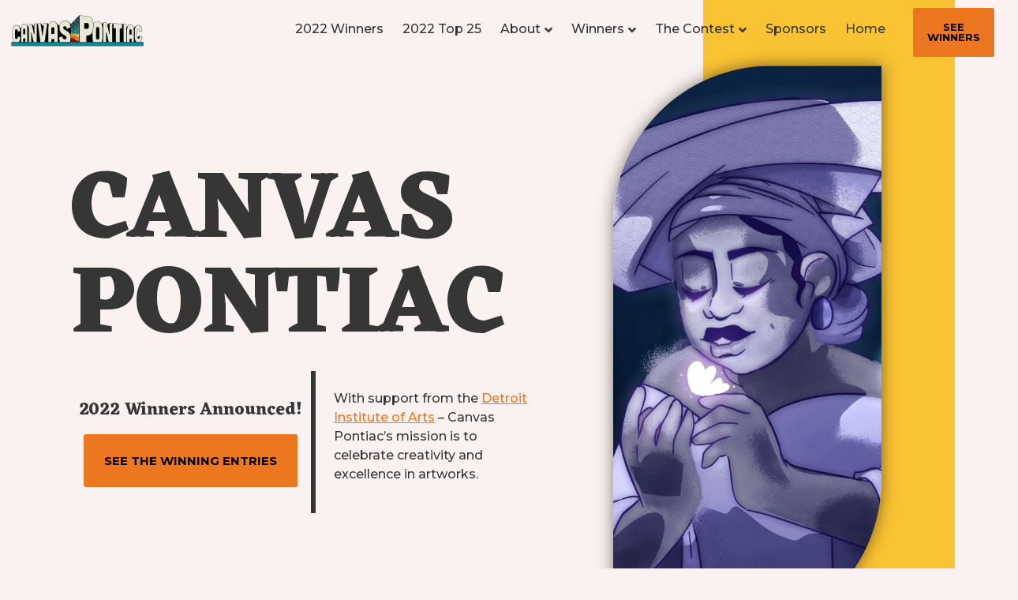

--- FILE ---
content_type: text/html; charset=UTF-8
request_url: https://canvaspontiac.org/
body_size: 271151
content:
<!doctype html>
<html lang="en-US">
<head>
	<!-- Global site tag (gtag.js) - Google Ads: 10939690190 -->
	<script async src="https://www.googletagmanager.com/gtag/js?id=AW-10939690190"></script>
	<script>
  	window.dataLayer = window.dataLayer || [];
  	function gtag(){dataLayer.push(arguments);}
  	gtag('js', new Date());

  	gtag('config', 'AW-10939690190');
	</script>
	<!-- Event snippet for Website lead conversion page -->
	<script>
  	gtag('event', 'conversion', {'send_to': 'AW-10939690190/Fl6-CIfNr8kDEM7ZueAo'});
	</script>
	<!-- Google Tag Manager -->
	<script>(function(w,d,s,l,i){w[l]=w[l]||[];w[l].push({'gtm.start':
	new Date().getTime(),event:'gtm.js'});var f=d.getElementsByTagName(s)[0],
	j=d.createElement(s),dl=l!='dataLayer'?'&l='+l:'';j.async=true;j.src=
	'https://www.googletagmanager.com/gtm.js?id='+i+dl;f.parentNode.insertBefore(j,f);
	})(window,document,'script','dataLayer','GTM-T8XJFMZ');</script>
	<!-- End Google Tag Manager -->
	<meta charset="UTF-8">
		<meta name="viewport" content="width=device-width, initial-scale=1">
	<link rel="profile" href="https://gmpg.org/xfn/11">
	<script type="text/javascript">
/* <![CDATA[ */
var theplus_ajax_url = "https://canvaspontiac.org/wp-admin/admin-ajax.php";
		var theplus_ajax_post_url = "https://canvaspontiac.org/wp-admin/admin-post.php";
		var theplus_nonce = "062b577e80";
/* ]]> */
</script>
<meta name='robots' content='index, follow, max-image-preview:large, max-snippet:-1, max-video-preview:-1' />
			<script>
				var adminBaseUrl = "https:\/\/canvaspontiac.org\/wp-admin\/";
				// If the iframe loaded a frontend page (not wp-admin), open it in the main window
				var keywordsAllowed = ["","elementor","microthemer","trp-edit-translation","brizy-edit-iframe","pagebuilder-edit-iframe","oxygen","dp_action=dfg_popup_fetch","?rand=","bricks=run&brickspreview"];
				var keywordFound = false;
				try {
					if (window.parent.location.href.indexOf(adminBaseUrl) < 0 && window.parent.location.href !== window.location.href) {

						keywordsAllowed.forEach(function (keyword) {
							if (keyword && (window.location.href.indexOf(keyword) > -1 || window.parent.location.href.indexOf(keyword) > -1)) {
								keywordFound = true;
							}
						});
						// Redirect if it is an url
						if (!keywordFound && window.location.href.indexOf('http') > -1) {
							window.parent.location.href = window.location.href;
						}
					}
				} finally {

				}
			</script>
			
	<!-- This site is optimized with the Yoast SEO plugin v19.8 - https://yoast.com/wordpress/plugins/seo/ -->
	<title>Canvas Pontiac - Celebrating creativity and excellence in artworks</title>
	<meta name="description" content="With support from the Detroit Institute of Arts – Canvas Pontiac’s mission is to celebrate creativity and excellence in artworks." />
	<link rel="canonical" href="https://canvaspontiac.org/" />
	<meta property="og:locale" content="en_US" />
	<meta property="og:type" content="website" />
	<meta property="og:title" content="Canvas Pontiac - Celebrating creativity and excellence in artworks" />
	<meta property="og:description" content="With support from the Detroit Institute of Arts – Canvas Pontiac’s mission is to celebrate creativity and excellence in artworks." />
	<meta property="og:url" content="https://canvaspontiac.org/" />
	<meta property="og:site_name" content="Canvas Pontiac" />
	<meta property="article:publisher" content="https://www.facebook.com/canvaspontiac" />
	<meta property="article:modified_time" content="2022-11-21T18:07:20+00:00" />
	<meta property="og:image" content="https://canvaspontiac.org/wp-content/uploads/2022/03/Rise-Up-top-25.jpg" />
	<meta property="og:image:width" content="1143" />
	<meta property="og:image:height" content="1514" />
	<meta property="og:image:type" content="image/jpeg" />
	<meta name="twitter:card" content="summary_large_image" />
	<meta name="twitter:label1" content="Est. reading time" />
	<meta name="twitter:data1" content="18 minutes" />
	<script type="application/ld+json" class="yoast-schema-graph">{"@context":"https://schema.org","@graph":[{"@type":"WebPage","@id":"https://canvaspontiac.org/","url":"https://canvaspontiac.org/","name":"Canvas Pontiac - Celebrating creativity and excellence in artworks","isPartOf":{"@id":"https://canvaspontiac.org/#website"},"about":{"@id":"https://canvaspontiac.org/#organization"},"primaryImageOfPage":{"@id":"https://canvaspontiac.org/#primaryimage"},"image":{"@id":"https://canvaspontiac.org/#primaryimage"},"thumbnailUrl":"https://canvaspontiac.org/wp-content/uploads/2022/03/Rise-Up-top-25.jpg","datePublished":"2022-03-31T18:41:58+00:00","dateModified":"2022-11-21T18:07:20+00:00","description":"With support from the Detroit Institute of Arts – Canvas Pontiac’s mission is to celebrate creativity and excellence in artworks.","breadcrumb":{"@id":"https://canvaspontiac.org/#breadcrumb"},"inLanguage":"en-US","potentialAction":[{"@type":"ReadAction","target":["https://canvaspontiac.org/"]}]},{"@type":"ImageObject","inLanguage":"en-US","@id":"https://canvaspontiac.org/#primaryimage","url":"https://canvaspontiac.org/wp-content/uploads/2022/03/Rise-Up-top-25.jpg","contentUrl":"https://canvaspontiac.org/wp-content/uploads/2022/03/Rise-Up-top-25.jpg","width":1143,"height":1514},{"@type":"BreadcrumbList","@id":"https://canvaspontiac.org/#breadcrumb","itemListElement":[{"@type":"ListItem","position":1,"name":"Home"}]},{"@type":"WebSite","@id":"https://canvaspontiac.org/#website","url":"https://canvaspontiac.org/","name":"Canvas Pontiac","description":"Recognizing Art","publisher":{"@id":"https://canvaspontiac.org/#organization"},"potentialAction":[{"@type":"SearchAction","target":{"@type":"EntryPoint","urlTemplate":"https://canvaspontiac.org/?s={search_term_string}"},"query-input":"required name=search_term_string"}],"inLanguage":"en-US"},{"@type":"Organization","@id":"https://canvaspontiac.org/#organization","name":"Canvas Pontiac","url":"https://canvaspontiac.org/","sameAs":["https://www.instagram.com/canvaspontiac","https://www.facebook.com/canvaspontiac"],"logo":{"@type":"ImageObject","inLanguage":"en-US","@id":"https://canvaspontiac.org/#/schema/logo/image/","url":"https://canvaspontiac.org/wp-content/uploads/2022/03/canvas-pontiac-logo.svg","contentUrl":"https://canvaspontiac.org/wp-content/uploads/2022/03/canvas-pontiac-logo.svg","width":4000,"height":1113,"caption":"Canvas Pontiac"},"image":{"@id":"https://canvaspontiac.org/#/schema/logo/image/"}}]}</script>
	<meta name="google-site-verification" content="LdOfVOYxG3EVCCqdiLSEdzTeXPldcdF8xEPKbWKSeII" />
	<!-- / Yoast SEO plugin. -->


<link rel='dns-prefetch' href='//maps.googleapis.com' />
<link rel='dns-prefetch' href='//hcaptcha.com' />
<link rel="alternate" type="application/rss+xml" title="Canvas Pontiac &raquo; Feed" href="https://canvaspontiac.org/feed/" />
<link rel="alternate" type="application/rss+xml" title="Canvas Pontiac &raquo; Comments Feed" href="https://canvaspontiac.org/comments/feed/" />
<link rel="alternate" title="oEmbed (JSON)" type="application/json+oembed" href="https://canvaspontiac.org/wp-json/oembed/1.0/embed?url=https%3A%2F%2Fcanvaspontiac.org%2F" />
<link rel="alternate" title="oEmbed (XML)" type="text/xml+oembed" href="https://canvaspontiac.org/wp-json/oembed/1.0/embed?url=https%3A%2F%2Fcanvaspontiac.org%2F&#038;format=xml" />
<style id='wp-img-auto-sizes-contain-inline-css' type='text/css'>
img:is([sizes=auto i],[sizes^="auto," i]){contain-intrinsic-size:3000px 1500px}
/*# sourceURL=wp-img-auto-sizes-contain-inline-css */
</style>
<link rel='stylesheet' id='dce-animations-css' href='https://canvaspontiac.org/wp-content/plugins/dynamic-content-for-elementor/assets/css/animations.css?ver=2.6.2' type='text/css' media='all' />
<style id='wp-emoji-styles-inline-css' type='text/css'>

	img.wp-smiley, img.emoji {
		display: inline !important;
		border: none !important;
		box-shadow: none !important;
		height: 1em !important;
		width: 1em !important;
		margin: 0 0.07em !important;
		vertical-align: -0.1em !important;
		background: none !important;
		padding: 0 !important;
	}
/*# sourceURL=wp-emoji-styles-inline-css */
</style>
<link rel='stylesheet' id='wp-block-library-css' href='https://canvaspontiac.org/wp-includes/css/dist/block-library/style.min.css?ver=6.9' type='text/css' media='all' />
<style id='global-styles-inline-css' type='text/css'>
:root{--wp--preset--aspect-ratio--square: 1;--wp--preset--aspect-ratio--4-3: 4/3;--wp--preset--aspect-ratio--3-4: 3/4;--wp--preset--aspect-ratio--3-2: 3/2;--wp--preset--aspect-ratio--2-3: 2/3;--wp--preset--aspect-ratio--16-9: 16/9;--wp--preset--aspect-ratio--9-16: 9/16;--wp--preset--color--black: #000000;--wp--preset--color--cyan-bluish-gray: #abb8c3;--wp--preset--color--white: #ffffff;--wp--preset--color--pale-pink: #f78da7;--wp--preset--color--vivid-red: #cf2e2e;--wp--preset--color--luminous-vivid-orange: #ff6900;--wp--preset--color--luminous-vivid-amber: #fcb900;--wp--preset--color--light-green-cyan: #7bdcb5;--wp--preset--color--vivid-green-cyan: #00d084;--wp--preset--color--pale-cyan-blue: #8ed1fc;--wp--preset--color--vivid-cyan-blue: #0693e3;--wp--preset--color--vivid-purple: #9b51e0;--wp--preset--gradient--vivid-cyan-blue-to-vivid-purple: linear-gradient(135deg,rgb(6,147,227) 0%,rgb(155,81,224) 100%);--wp--preset--gradient--light-green-cyan-to-vivid-green-cyan: linear-gradient(135deg,rgb(122,220,180) 0%,rgb(0,208,130) 100%);--wp--preset--gradient--luminous-vivid-amber-to-luminous-vivid-orange: linear-gradient(135deg,rgb(252,185,0) 0%,rgb(255,105,0) 100%);--wp--preset--gradient--luminous-vivid-orange-to-vivid-red: linear-gradient(135deg,rgb(255,105,0) 0%,rgb(207,46,46) 100%);--wp--preset--gradient--very-light-gray-to-cyan-bluish-gray: linear-gradient(135deg,rgb(238,238,238) 0%,rgb(169,184,195) 100%);--wp--preset--gradient--cool-to-warm-spectrum: linear-gradient(135deg,rgb(74,234,220) 0%,rgb(151,120,209) 20%,rgb(207,42,186) 40%,rgb(238,44,130) 60%,rgb(251,105,98) 80%,rgb(254,248,76) 100%);--wp--preset--gradient--blush-light-purple: linear-gradient(135deg,rgb(255,206,236) 0%,rgb(152,150,240) 100%);--wp--preset--gradient--blush-bordeaux: linear-gradient(135deg,rgb(254,205,165) 0%,rgb(254,45,45) 50%,rgb(107,0,62) 100%);--wp--preset--gradient--luminous-dusk: linear-gradient(135deg,rgb(255,203,112) 0%,rgb(199,81,192) 50%,rgb(65,88,208) 100%);--wp--preset--gradient--pale-ocean: linear-gradient(135deg,rgb(255,245,203) 0%,rgb(182,227,212) 50%,rgb(51,167,181) 100%);--wp--preset--gradient--electric-grass: linear-gradient(135deg,rgb(202,248,128) 0%,rgb(113,206,126) 100%);--wp--preset--gradient--midnight: linear-gradient(135deg,rgb(2,3,129) 0%,rgb(40,116,252) 100%);--wp--preset--font-size--small: 13px;--wp--preset--font-size--medium: 20px;--wp--preset--font-size--large: 36px;--wp--preset--font-size--x-large: 42px;--wp--preset--spacing--20: 0.44rem;--wp--preset--spacing--30: 0.67rem;--wp--preset--spacing--40: 1rem;--wp--preset--spacing--50: 1.5rem;--wp--preset--spacing--60: 2.25rem;--wp--preset--spacing--70: 3.38rem;--wp--preset--spacing--80: 5.06rem;--wp--preset--shadow--natural: 6px 6px 9px rgba(0, 0, 0, 0.2);--wp--preset--shadow--deep: 12px 12px 50px rgba(0, 0, 0, 0.4);--wp--preset--shadow--sharp: 6px 6px 0px rgba(0, 0, 0, 0.2);--wp--preset--shadow--outlined: 6px 6px 0px -3px rgb(255, 255, 255), 6px 6px rgb(0, 0, 0);--wp--preset--shadow--crisp: 6px 6px 0px rgb(0, 0, 0);}:where(.is-layout-flex){gap: 0.5em;}:where(.is-layout-grid){gap: 0.5em;}body .is-layout-flex{display: flex;}.is-layout-flex{flex-wrap: wrap;align-items: center;}.is-layout-flex > :is(*, div){margin: 0;}body .is-layout-grid{display: grid;}.is-layout-grid > :is(*, div){margin: 0;}:where(.wp-block-columns.is-layout-flex){gap: 2em;}:where(.wp-block-columns.is-layout-grid){gap: 2em;}:where(.wp-block-post-template.is-layout-flex){gap: 1.25em;}:where(.wp-block-post-template.is-layout-grid){gap: 1.25em;}.has-black-color{color: var(--wp--preset--color--black) !important;}.has-cyan-bluish-gray-color{color: var(--wp--preset--color--cyan-bluish-gray) !important;}.has-white-color{color: var(--wp--preset--color--white) !important;}.has-pale-pink-color{color: var(--wp--preset--color--pale-pink) !important;}.has-vivid-red-color{color: var(--wp--preset--color--vivid-red) !important;}.has-luminous-vivid-orange-color{color: var(--wp--preset--color--luminous-vivid-orange) !important;}.has-luminous-vivid-amber-color{color: var(--wp--preset--color--luminous-vivid-amber) !important;}.has-light-green-cyan-color{color: var(--wp--preset--color--light-green-cyan) !important;}.has-vivid-green-cyan-color{color: var(--wp--preset--color--vivid-green-cyan) !important;}.has-pale-cyan-blue-color{color: var(--wp--preset--color--pale-cyan-blue) !important;}.has-vivid-cyan-blue-color{color: var(--wp--preset--color--vivid-cyan-blue) !important;}.has-vivid-purple-color{color: var(--wp--preset--color--vivid-purple) !important;}.has-black-background-color{background-color: var(--wp--preset--color--black) !important;}.has-cyan-bluish-gray-background-color{background-color: var(--wp--preset--color--cyan-bluish-gray) !important;}.has-white-background-color{background-color: var(--wp--preset--color--white) !important;}.has-pale-pink-background-color{background-color: var(--wp--preset--color--pale-pink) !important;}.has-vivid-red-background-color{background-color: var(--wp--preset--color--vivid-red) !important;}.has-luminous-vivid-orange-background-color{background-color: var(--wp--preset--color--luminous-vivid-orange) !important;}.has-luminous-vivid-amber-background-color{background-color: var(--wp--preset--color--luminous-vivid-amber) !important;}.has-light-green-cyan-background-color{background-color: var(--wp--preset--color--light-green-cyan) !important;}.has-vivid-green-cyan-background-color{background-color: var(--wp--preset--color--vivid-green-cyan) !important;}.has-pale-cyan-blue-background-color{background-color: var(--wp--preset--color--pale-cyan-blue) !important;}.has-vivid-cyan-blue-background-color{background-color: var(--wp--preset--color--vivid-cyan-blue) !important;}.has-vivid-purple-background-color{background-color: var(--wp--preset--color--vivid-purple) !important;}.has-black-border-color{border-color: var(--wp--preset--color--black) !important;}.has-cyan-bluish-gray-border-color{border-color: var(--wp--preset--color--cyan-bluish-gray) !important;}.has-white-border-color{border-color: var(--wp--preset--color--white) !important;}.has-pale-pink-border-color{border-color: var(--wp--preset--color--pale-pink) !important;}.has-vivid-red-border-color{border-color: var(--wp--preset--color--vivid-red) !important;}.has-luminous-vivid-orange-border-color{border-color: var(--wp--preset--color--luminous-vivid-orange) !important;}.has-luminous-vivid-amber-border-color{border-color: var(--wp--preset--color--luminous-vivid-amber) !important;}.has-light-green-cyan-border-color{border-color: var(--wp--preset--color--light-green-cyan) !important;}.has-vivid-green-cyan-border-color{border-color: var(--wp--preset--color--vivid-green-cyan) !important;}.has-pale-cyan-blue-border-color{border-color: var(--wp--preset--color--pale-cyan-blue) !important;}.has-vivid-cyan-blue-border-color{border-color: var(--wp--preset--color--vivid-cyan-blue) !important;}.has-vivid-purple-border-color{border-color: var(--wp--preset--color--vivid-purple) !important;}.has-vivid-cyan-blue-to-vivid-purple-gradient-background{background: var(--wp--preset--gradient--vivid-cyan-blue-to-vivid-purple) !important;}.has-light-green-cyan-to-vivid-green-cyan-gradient-background{background: var(--wp--preset--gradient--light-green-cyan-to-vivid-green-cyan) !important;}.has-luminous-vivid-amber-to-luminous-vivid-orange-gradient-background{background: var(--wp--preset--gradient--luminous-vivid-amber-to-luminous-vivid-orange) !important;}.has-luminous-vivid-orange-to-vivid-red-gradient-background{background: var(--wp--preset--gradient--luminous-vivid-orange-to-vivid-red) !important;}.has-very-light-gray-to-cyan-bluish-gray-gradient-background{background: var(--wp--preset--gradient--very-light-gray-to-cyan-bluish-gray) !important;}.has-cool-to-warm-spectrum-gradient-background{background: var(--wp--preset--gradient--cool-to-warm-spectrum) !important;}.has-blush-light-purple-gradient-background{background: var(--wp--preset--gradient--blush-light-purple) !important;}.has-blush-bordeaux-gradient-background{background: var(--wp--preset--gradient--blush-bordeaux) !important;}.has-luminous-dusk-gradient-background{background: var(--wp--preset--gradient--luminous-dusk) !important;}.has-pale-ocean-gradient-background{background: var(--wp--preset--gradient--pale-ocean) !important;}.has-electric-grass-gradient-background{background: var(--wp--preset--gradient--electric-grass) !important;}.has-midnight-gradient-background{background: var(--wp--preset--gradient--midnight) !important;}.has-small-font-size{font-size: var(--wp--preset--font-size--small) !important;}.has-medium-font-size{font-size: var(--wp--preset--font-size--medium) !important;}.has-large-font-size{font-size: var(--wp--preset--font-size--large) !important;}.has-x-large-font-size{font-size: var(--wp--preset--font-size--x-large) !important;}
/*# sourceURL=global-styles-inline-css */
</style>

<style id='classic-theme-styles-inline-css' type='text/css'>
/*! This file is auto-generated */
.wp-block-button__link{color:#fff;background-color:#32373c;border-radius:9999px;box-shadow:none;text-decoration:none;padding:calc(.667em + 2px) calc(1.333em + 2px);font-size:1.125em}.wp-block-file__button{background:#32373c;color:#fff;text-decoration:none}
/*# sourceURL=/wp-includes/css/classic-themes.min.css */
</style>
<link rel='stylesheet' id='wp-ulike-css' href='https://canvaspontiac.org/wp-content/plugins/wp-ulike/assets/css/wp-ulike.min.css?ver=4.6.3' type='text/css' media='all' />
<link rel='stylesheet' id='theplus-front-css-css' href='//canvaspontiac.org/wp-content/uploads/theplus-addons/theplus-post-23.min.css?ver=1669054047' type='text/css' media='all' />
<link rel='stylesheet' id='plus-icons-mind-css-css' href='//canvaspontiac.org/wp-content/plugins/theplus_elementor_addon/assets/css/extra/iconsmind.min.css?ver=5.1.0' type='text/css' media='all' />
<link rel='stylesheet' id='plus-pre-loader-css-css' href='//canvaspontiac.org/wp-content/plugins/theplus_elementor_addon/assets/css/main/pre-loader/plus-pre-loader.min.css?ver=5.1.0' type='text/css' media='all' />
<link rel='stylesheet' id='wp-ulike-pro-css' href='https://canvaspontiac.org/wp-content/plugins/wp-ulike-pro/public/assets/css/wp-ulike-pro.min.css?ver=1.7.9' type='text/css' media='all' />
<link rel='stylesheet' id='hello-elementor-css' href='https://canvaspontiac.org/wp-content/themes/hello-elementor/style.min.css?ver=2.5.0' type='text/css' media='all' />
<link rel='stylesheet' id='hello-elementor-theme-style-css' href='https://canvaspontiac.org/wp-content/themes/hello-elementor/theme.min.css?ver=2.5.0' type='text/css' media='all' />
<link rel='stylesheet' id='elementor-icons-css' href='https://canvaspontiac.org/wp-content/plugins/elementor/assets/lib/eicons/css/elementor-icons.min.css?ver=5.15.0' type='text/css' media='all' />
<link rel='stylesheet' id='elementor-frontend-legacy-css' href='https://canvaspontiac.org/wp-content/plugins/elementor/assets/css/frontend-legacy.min.css?ver=3.6.6' type='text/css' media='all' />
<link rel='stylesheet' id='elementor-frontend-css' href='https://canvaspontiac.org/wp-content/plugins/elementor/assets/css/frontend.min.css?ver=3.6.6' type='text/css' media='all' />
<link rel='stylesheet' id='elementor-post-5-css' href='https://canvaspontiac.org/wp-content/uploads/elementor/css/post-5.css?ver=1656603906' type='text/css' media='all' />
<link rel='stylesheet' id='dce-style-css' href='https://canvaspontiac.org/wp-content/plugins/dynamic-content-for-elementor/assets/css/style.min.css?ver=2.6.2' type='text/css' media='all' />
<link rel='stylesheet' id='dashicons-css' href='https://canvaspontiac.org/wp-includes/css/dashicons.min.css?ver=6.9' type='text/css' media='all' />
<link rel='stylesheet' id='elementor-pro-css' href='https://canvaspontiac.org/wp-content/plugins/elementor-pro/assets/css/frontend.min.css?ver=3.7.2' type='text/css' media='all' />
<link rel='stylesheet' id='font-awesome-5-all-css' href='https://canvaspontiac.org/wp-content/plugins/elementor/assets/lib/font-awesome/css/all.min.css?ver=3.6.6' type='text/css' media='all' />
<link rel='stylesheet' id='font-awesome-4-shim-css' href='https://canvaspontiac.org/wp-content/plugins/elementor/assets/lib/font-awesome/css/v4-shims.min.css?ver=3.6.6' type='text/css' media='all' />
<link rel='stylesheet' id='elementor-global-css' href='https://canvaspontiac.org/wp-content/uploads/elementor/css/global.css?ver=1656603908' type='text/css' media='all' />
<link rel='stylesheet' id='elementor-post-23-css' href='https://canvaspontiac.org/wp-content/uploads/elementor/css/post-23.css?ver=1669054047' type='text/css' media='all' />
<link rel='stylesheet' id='elementor-post-35-css' href='https://canvaspontiac.org/wp-content/uploads/elementor/css/post-35.css?ver=1665769745' type='text/css' media='all' />
<link rel='stylesheet' id='elementor-post-295-css' href='https://canvaspontiac.org/wp-content/uploads/elementor/css/post-295.css?ver=1665880744' type='text/css' media='all' />
<link rel='stylesheet' id='google-fonts-1-css' href='https://fonts.googleapis.com/css?family=Eczar%3A100%2C100italic%2C200%2C200italic%2C300%2C300italic%2C400%2C400italic%2C500%2C500italic%2C600%2C600italic%2C700%2C700italic%2C800%2C800italic%2C900%2C900italic%7CMontserrat%3A100%2C100italic%2C200%2C200italic%2C300%2C300italic%2C400%2C400italic%2C500%2C500italic%2C600%2C600italic%2C700%2C700italic%2C800%2C800italic%2C900%2C900italic&#038;display=auto&#038;ver=6.9' type='text/css' media='all' />
<link rel='stylesheet' id='elementor-icons-shared-0-css' href='https://canvaspontiac.org/wp-content/plugins/elementor/assets/lib/font-awesome/css/fontawesome.min.css?ver=5.15.3' type='text/css' media='all' />
<link rel='stylesheet' id='elementor-icons-fa-solid-css' href='https://canvaspontiac.org/wp-content/plugins/elementor/assets/lib/font-awesome/css/solid.min.css?ver=5.15.3' type='text/css' media='all' />
<link rel='stylesheet' id='elementor-icons-fa-brands-css' href='https://canvaspontiac.org/wp-content/plugins/elementor/assets/lib/font-awesome/css/brands.min.css?ver=5.15.3' type='text/css' media='all' />
<script type="text/javascript" src="https://canvaspontiac.org/wp-includes/js/jquery/jquery.min.js?ver=3.7.1" id="jquery-core-js"></script>
<script type="text/javascript" src="https://canvaspontiac.org/wp-includes/js/jquery/jquery-migrate.min.js?ver=3.4.1" id="jquery-migrate-js"></script>
<script type="text/javascript" src="//canvaspontiac.org/wp-content/plugins/theplus_elementor_addon/assets/js/main/pre-loader/plus-pre-loader-extra-transition.min.js?ver=5.1.0" id="plus-pre-loader-js2-js"></script>
<script type="text/javascript" src="//canvaspontiac.org/wp-content/plugins/theplus_elementor_addon/assets/js/main/pre-loader/plus-pre-loader.min.js?ver=5.1.0" id="plus-pre-loader-js-js"></script>
<script type="text/javascript" src="https://maps.googleapis.com/maps/api/js?key=&amp;libraries=places&amp;sensor=false" id="gmaps-js-js"></script>
<script type="text/javascript" src="https://canvaspontiac.org/wp-content/plugins/elementor/assets/lib/font-awesome/js/v4-shims.min.js?ver=3.6.6" id="font-awesome-4-shim-js"></script>
<link rel="https://api.w.org/" href="https://canvaspontiac.org/wp-json/" /><link rel="alternate" title="JSON" type="application/json" href="https://canvaspontiac.org/wp-json/wp/v2/pages/23" /><link rel="EditURI" type="application/rsd+xml" title="RSD" href="https://canvaspontiac.org/xmlrpc.php?rsd" />
<meta name="generator" content="WordPress 6.9" />
<link rel='shortlink' href='https://canvaspontiac.org/' />
		<style>
			.h-captcha:not([data-size="invisible"]) {
				margin-bottom: 2rem;
			}
			.elementor-field-type-hcaptcha .elementor-field {
				background: transparent !important;
			}
			.elementor-field-type-hcaptcha .h-captcha {
				margin-bottom: -9px;
			}
			div[style*="z-index: 2147483647"] div[style*="border-width: 11px"][style*="position: absolute"][style*="pointer-events: none"] {
				border-style: none;
			}
		</style>
				<style>*:not(.elementor-editor-active) .plus-conditions--hidden {
				  display: none;
				}</style>
		<meta name="facebook-domain-verification" content="mkegmphd4kxbzv2arsz53q26yq4de6" />
<!-- Reddit Pixel -->
<script>
!function(w,d){if(!w.rdt){var p=w.rdt=function(){p.sendEvent?p.sendEvent.apply(p,arguments):p.callQueue.push(arguments)};p.callQueue=[];var t=d.createElement("script");t.src="https://www.redditstatic.com/ads/pixel.js",t.async=!0;var s=d.getElementsByTagName("script")[0];s.parentNode.insertBefore(t,s)}}(window,document);rdt('init','t2_3rrdnto2', {"optOut":false,"useDecimalCurrencyValues":true,"aaid":"<AAID-HERE>","email":"<EMAIL-HERE>","externalId":"<EXTERNAL-ID-HERE>","idfa":"<IDFA-HERE>"});rdt('track', 'PageVisit');
</script>
<!-- DO NOT MODIFY UNLESS TO REPLACE A USER IDENTIFIER -->
<!-- End Reddit Pixel -->

<!-- Meta Pixel Code -->
<script type='text/javascript'>
!function(f,b,e,v,n,t,s){if(f.fbq)return;n=f.fbq=function(){n.callMethod?
n.callMethod.apply(n,arguments):n.queue.push(arguments)};if(!f._fbq)f._fbq=n;
n.push=n;n.loaded=!0;n.version='2.0';n.queue=[];t=b.createElement(e);t.async=!0;
t.src=v;s=b.getElementsByTagName(e)[0];s.parentNode.insertBefore(t,s)}(window,
document,'script','https://connect.facebook.net/en_US/fbevents.js');
</script>
<!-- End Meta Pixel Code -->
<script type='text/javascript'>
  fbq('init', '408539448000074', {}, {
    "agent": "wordpress-6.9-3.0.7"
});
  </script><script type='text/javascript'>
  fbq('track', 'PageView', []);
  </script>
<!-- Meta Pixel Code -->
<noscript>
<img height="1" width="1" style="display:none" alt="fbpx"
src="https://www.facebook.com/tr?id=408539448000074&ev=PageView&noscript=1" />
</noscript>
<!-- End Meta Pixel Code -->
<style type="text/css">.ulp-form{max-width:480px!important;}</style><link rel="icon" href="https://canvaspontiac.org/wp-content/uploads/2022/03/canvas-pontiac-logo.svg" sizes="32x32" />
<link rel="icon" href="https://canvaspontiac.org/wp-content/uploads/2022/03/canvas-pontiac-logo.svg" sizes="192x192" />
<link rel="apple-touch-icon" href="https://canvaspontiac.org/wp-content/uploads/2022/03/canvas-pontiac-logo.svg" />
<meta name="msapplication-TileImage" content="https://canvaspontiac.org/wp-content/uploads/2022/03/canvas-pontiac-logo.svg" />
		<style type="text/css" id="wp-custom-css">
			html,
body{
  width:100%;
  overflow-x:hidden;
}		</style>
		<link rel='stylesheet' id='dce-dynamic-visibility-css' href='https://canvaspontiac.org/wp-content/plugins/dynamic-content-for-elementor/assets/css/dynamic-visibility.min.css?ver=2.6.2' type='text/css' media='all' />
<link rel='stylesheet' id='elementor-post-53-css' href='https://canvaspontiac.org/wp-content/uploads/elementor/css/post-53.css?ver=1657660126' type='text/css' media='all' />
<link rel='stylesheet' id='dce-dynamic-posts-css' href='https://canvaspontiac.org/wp-content/plugins/dynamic-content-for-elementor/assets/css/dynamic-posts.min.css?ver=2.6.2' type='text/css' media='all' />
<link rel='stylesheet' id='dce-dynamicPosts-grid-css' href='https://canvaspontiac.org/wp-content/plugins/dynamic-content-for-elementor/assets/css/dynamic-posts-skin-grid.min.css?ver=2.6.2' type='text/css' media='all' />
<link rel='stylesheet' id='elementor-post-40-css' href='https://canvaspontiac.org/wp-content/uploads/elementor/css/post-40.css?ver=1665878545' type='text/css' media='all' />
<link rel='stylesheet' id='elementor-post-42-css' href='https://canvaspontiac.org/wp-content/uploads/elementor/css/post-42.css?ver=1663342118' type='text/css' media='all' />
<link rel='stylesheet' id='dce-dynamicPosts-carousel-css' href='https://canvaspontiac.org/wp-content/plugins/dynamic-content-for-elementor/assets/css/dynamic-posts-skin-carousel.min.css?ver=2.6.2' type='text/css' media='all' />
<link rel='stylesheet' id='dce-swiper-css' href='https://canvaspontiac.org/wp-content/plugins/dynamic-content-for-elementor/assets/lib/swiper/css/swiper.min.css?ver=2.6.2' type='text/css' media='all' />
<link rel='stylesheet' id='elementor-post-512-css' href='https://canvaspontiac.org/wp-content/uploads/elementor/css/post-512.css?ver=1656603911' type='text/css' media='all' />
<link rel='stylesheet' id='elementor-post-460-css' href='https://canvaspontiac.org/wp-content/uploads/elementor/css/post-460.css?ver=1661554754' type='text/css' media='all' />
<link rel='stylesheet' id='e-animations-css' href='https://canvaspontiac.org/wp-content/plugins/elementor/assets/lib/animations/animations.min.css?ver=3.6.6' type='text/css' media='all' />
<link rel='stylesheet' id='wpforms-full-css' href='https://canvaspontiac.org/wp-content/plugins/wpforms/assets/css/wpforms-full.min.css?ver=1.7.5.1' type='text/css' media='all' />
</head>
<body data-rsssl=1 class="home wp-singular page-template-default page page-id-23 wp-custom-logo wp-theme-hello-elementor elementor-default elementor-template-full-width elementor-kit-5 elementor-page elementor-page-23">
	<!-- Google Tag Manager (noscript) -->
	<noscript><iframe src="https://www.googletagmanager.com/ns.html?id=GTM-T8XJFMZ"
	height="0" width="0" style="display:none;visibility:hidden"></iframe></noscript>
	<!-- End Google Tag Manager (noscript) -->
    <script type='text/javascript'>

      function updateConfig() {
        var eventsFilter = "Microdata,SubscribedButtonClick";
        var eventsFilterList = eventsFilter.split(',');
        fbq.instance.pluginConfig.set("408539448000074", 'openbridge',
          {'endpoints':
            [{
              'targetDomain': window.location.href,
              'endpoint': window.location.href + '.open-bridge'
            }],
            'eventsFilter': {
              'eventNames':eventsFilterList,
              'filteringMode':'blocklist'
            }
          }
        );
        fbq.instance.configLoaded("408539448000074");
      }

      window.onload = function() {
        var s = document.createElement('script');
        s.setAttribute('src', "https://canvaspontiac.org/wp-content/plugins/official-facebook-pixel/core/../js/openbridge_plugin.js");
        s.setAttribute('onload', 'updateConfig()');
        document.body.appendChild( s );
      }
    </script>		<div data-elementor-type="header" data-elementor-id="35" data-post-id="23" data-obj-id="23" class="elementor elementor-35 dce-elementor-post-23 elementor-location-header">
					<div class="elementor-section-wrap">
								<section class="elementor-section elementor-top-section elementor-element elementor-element-c952c5c elementor-section-full_width elementor-section-height-default elementor-section-height-default" data-id="c952c5c" data-element_type="section" data-settings="{&quot;sticky&quot;:&quot;top&quot;,&quot;sticky_on&quot;:[&quot;desktop&quot;,&quot;tablet&quot;],&quot;sticky_offset&quot;:0,&quot;sticky_effects_offset&quot;:0}">
						<div class="elementor-container elementor-column-gap-default">
							<div class="elementor-row">
					<div class="elementor-column elementor-col-33 elementor-top-column elementor-element elementor-element-da492eb" data-id="da492eb" data-element_type="column">
			<div class="elementor-column-wrap elementor-element-populated">
							<div class="elementor-widget-wrap">
						<div class="elementor-element elementor-element-71c1ecc elementor-widget__width-auto dce_masking-none elementor-widget elementor-widget-image" data-id="71c1ecc" data-element_type="widget" data-widget_type="image.default">
				<div class="elementor-widget-container">
								<div class="elementor-image">
													<a href="https://canvaspontiac.org">
							<img width="800" height="223" src="https://canvaspontiac.org/wp-content/uploads/2022/03/canvas-pontiac-logo.svg" class="attachment-large size-large" alt="" />								</a>
														</div>
						</div>
				</div>
				<div class="elementor-element elementor-element-1405468 elementor-widget elementor-widget-tp-smooth-scroll" data-id="1405468" data-element_type="widget" data-widget_type="tp-smooth-scroll.default">
				<div class="elementor-widget-container">
			<div class="plus-smooth-scroll" data-frameRate="150" data-animationTime="1000" data-stepSize="100" data-pulseAlgorithm="1" data-pulseScale="4" data-pulseNormalize="1" data-accelerationDelta="50" data-accelerationMax="3" data-keyboardSupport="1" data-arrowScroll="50" data-touchpadSupport="0" data-fixedBackground="1"  data-tablet-off="no" data-basicdata= "{&quot;Browsers&quot;:[]}" ></div>		</div>
				</div>
						</div>
					</div>
		</div>
				<div class="elementor-column elementor-col-33 elementor-top-column elementor-element elementor-element-5e8c2a9" data-id="5e8c2a9" data-element_type="column">
			<div class="elementor-column-wrap elementor-element-populated">
							<div class="elementor-widget-wrap">
						<div class="elementor-element elementor-element-edaa92e elementor-hidden-mobile elementor-widget__width-inherit elementor-widget elementor-widget-tp-navigation-menu" data-id="edaa92e" data-element_type="widget" data-widget_type="tp-navigation-menu.default">
				<div class="elementor-widget-container">
					<div class="plus-navigation-wrap text-right nav-menu696f0cfa8e2beedaa92e">
			<div class="plus-navigation-inner menu-hover main-menu-indicator-style-1 sub-menu-indicator-none plus-menu-style-3"  data-menu_transition="style-3" data-mobile-menu-click="no">
				<div id="theplus-navigation-normal-menu" class="collapse navbar-collapse navbar-ex1-collapse">
				
					<div class="plus-navigation-menu menu-horizontal   ">
												<ul id="menu-main-menu" class="nav navbar-nav yamm menu-hover-none  "><li id="menu-item-3038" class="menu-item menu-item-type-post_type menu-item-object-page animate-dropdown menu-item-3038 plus-dropdown-menu-" ><a title="2022 Winners" href="https://canvaspontiac.org/winners-gallery-current/" data-text="2022 Winners">2022 Winners</a></li>
<li id="menu-item-2801" class="menu-item menu-item-type-post_type menu-item-object-page animate-dropdown menu-item-2801 plus-dropdown-menu-" ><a title="2022 Top 25" href="https://canvaspontiac.org/2022-top-25/" data-text="2022 Top 25">2022 Top 25</a></li>
<li id="menu-item-57" class="menu-item menu-item-type-custom menu-item-object-custom menu-item-has-children animate-dropdown menu-item-57 depth-0 dropdown plus-dropdown-menu-" ><a title="About" href="#" class="dropdown-toggle" aria-haspopup="true" data-text="About">About</a>
<ul role="menu" class=" dropdown-menu">
	<li id="menu-item-56" class="menu-item menu-item-type-post_type menu-item-object-plus-mega-menu animate-dropdown menu-item-56 plus-dropdown-menu-" ><div class="plus-megamenu-content">		<div data-elementor-type="wp-post" data-elementor-id="53" data-post-id="23" data-obj-id="23" class="elementor elementor-53 dce-elementor-post-23">
						<div class="elementor-inner">
				<div class="elementor-section-wrap">
									<section class="elementor-section elementor-top-section elementor-element elementor-element-a6a40b3 elementor-section-boxed elementor-section-height-default elementor-section-height-default" data-id="a6a40b3" data-element_type="section">
						<div class="elementor-container elementor-column-gap-default">
							<div class="elementor-row">
					<div class="elementor-column elementor-col-100 elementor-top-column elementor-element elementor-element-0dd2bf1" data-id="0dd2bf1" data-element_type="column" data-settings="{&quot;background_background&quot;:&quot;classic&quot;}">
			<div class="elementor-column-wrap elementor-element-populated">
							<div class="elementor-widget-wrap">
						<section class="elementor-section elementor-inner-section elementor-element elementor-element-41a0f79 elementor-section-boxed elementor-section-height-default elementor-section-height-default" data-id="41a0f79" data-element_type="section">
						<div class="elementor-container elementor-column-gap-default">
							<div class="elementor-row">
					<div class="elementor-column elementor-col-50 elementor-inner-column elementor-element elementor-element-3a30f4d" data-id="3a30f4d" data-element_type="column">
			<div class="elementor-column-wrap elementor-element-populated">
							<div class="elementor-widget-wrap">
						<div class="dce-dynamic-posts-collection elementor-element elementor-element-7a5ba3a dce-posts-layout-default dce-col-4 dce-col-tablet-3 dce-col-mobile-1 dce-align-left elementor-widget elementor-widget-dce-dynamicposts-v2" data-id="7a5ba3a" data-element_type="widget" data-settings="{&quot;style_items&quot;:&quot;default&quot;,&quot;grid_grid_type&quot;:&quot;flex&quot;}" data-widget_type="dce-dynamicposts-v2.grid">
				<div class="elementor-widget-container">
			
		<div class="dce-posts-container dce-posts  dce-skin-grid dce-skin-grid-flex">
						<div class="dce-posts-wrapper dce-wrapper-grid">
			
		<article class="post-1222 submissions type-submissions status-publish has-post-thumbnail hentry category-37 category-handcrafted tag-1st-place tag-62 tag-handcrafted tag-top-25 dce-post dce-post-item dce-item-grid" data-dce-post-id="1222" data-dce-post-index="0">
			<div class="dce-post-block">
		<div class="dce-item dce-item_image elementor-repeater-item-a664e95"><a class="dce-post-image" href="https://canvaspontiac.org/submissions/the-love-of-a-black-mother/"><figure  class="dce-img"><img width="800" height="800" src="https://canvaspontiac.org/wp-content/uploads/2022/04/The-Love-of-a-Black-Mother-Trinity-Atkins-1024x1024.jpg" class="" alt="The Love of a Black Mother" decoding="async" srcset="https://canvaspontiac.org/wp-content/uploads/2022/04/The-Love-of-a-Black-Mother-Trinity-Atkins-1024x1024.jpg 1024w, https://canvaspontiac.org/wp-content/uploads/2022/04/The-Love-of-a-Black-Mother-Trinity-Atkins-300x300.jpg 300w, https://canvaspontiac.org/wp-content/uploads/2022/04/The-Love-of-a-Black-Mother-Trinity-Atkins-150x150.jpg 150w, https://canvaspontiac.org/wp-content/uploads/2022/04/The-Love-of-a-Black-Mother-Trinity-Atkins-768x768.jpg 768w, https://canvaspontiac.org/wp-content/uploads/2022/04/The-Love-of-a-Black-Mother-Trinity-Atkins-1536x1536.jpg 1536w, https://canvaspontiac.org/wp-content/uploads/2022/04/The-Love-of-a-Black-Mother-Trinity-Atkins-700x700.jpg 700w, https://canvaspontiac.org/wp-content/uploads/2022/04/The-Love-of-a-Black-Mother-Trinity-Atkins.jpg 2048w" sizes="(max-width: 800px) 100vw, 800px" /></figure></a></div><div class="dce-item dce-item_title elementor-repeater-item-7619422"><p class="dce-post-title"><a href="https://canvaspontiac.org/submissions/the-love-of-a-black-mother/">The Love of a Black Mother</a></p></div><div class="dce-item dce-item_custommeta elementor-repeater-item-bb3a21b"><div class="dce-post-custommeta"><div class="dce-meta-item dce-meta-bb3a21b dce-meta-text elementor-repeater-item-bb3a21b">Trinity Atkins</div></div></div>			</div>
		</article>
					</div>
					</div>
				</div>
				</div>
						</div>
					</div>
		</div>
				<div class="elementor-column elementor-col-50 elementor-inner-column elementor-element elementor-element-4a826b0" data-id="4a826b0" data-element_type="column">
			<div class="elementor-column-wrap elementor-element-populated">
							<div class="elementor-widget-wrap">
						<div class="elementor-element elementor-element-02bf551 elementor-widget elementor-widget-heading" data-id="02bf551" data-element_type="widget" data-widget_type="heading.default">
				<div class="elementor-widget-container">
			<h2 class="elementor-heading-title elementor-size-default">About Canvas Pontiac</h2>		</div>
				</div>
				<div data-dce-background-color="#FAF2F000" class="elementor-element elementor-element-bb70253 elementor-widget__width-auto elementor-widget elementor-widget-button" data-id="bb70253" data-element_type="widget" data-widget_type="button.default">
				<div class="elementor-widget-container">
					<div class="elementor-button-wrapper">
			<a href="https://canvaspontiac.org/about/" class="elementor-button-link elementor-button elementor-size-sm" role="button">
						<span class="elementor-button-content-wrapper">
						<span class="elementor-button-text">Our Mission</span>
		</span>
					</a>
		</div>
				</div>
				</div>
				<div data-dce-background-color="#FAF2F000" class="elementor-element elementor-element-d060224 elementor-widget__width-auto elementor-widget elementor-widget-button" data-id="d060224" data-element_type="widget" data-widget_type="button.default">
				<div class="elementor-widget-container">
					<div class="elementor-button-wrapper">
			<a href="https://canvaspontiac.org/sponsors-partners/" class="elementor-button-link elementor-button elementor-size-sm" role="button">
						<span class="elementor-button-content-wrapper">
						<span class="elementor-button-text">Sponsors</span>
		</span>
					</a>
		</div>
				</div>
				</div>
				<div data-dce-background-color="#FAF2F000" class="elementor-element elementor-element-645f954 elementor-widget__width-auto elementor-widget elementor-widget-button" data-id="645f954" data-element_type="widget" data-widget_type="button.default">
				<div class="elementor-widget-container">
					<div class="elementor-button-wrapper">
			<a href="/about#staff" class="elementor-button-link elementor-button elementor-size-sm" role="button">
						<span class="elementor-button-content-wrapper">
						<span class="elementor-button-text">Staff</span>
		</span>
					</a>
		</div>
				</div>
				</div>
						</div>
					</div>
		</div>
								</div>
					</div>
		</section>
						</div>
					</div>
		</div>
								</div>
					</div>
		</section>
									</div>
			</div>
					</div>
		</div></li>
</ul>
</li>
<li id="menu-item-48" class="menu-item menu-item-type-custom menu-item-object-custom menu-item-has-children animate-dropdown menu-item-48 depth-0 dropdown plus-dropdown-menu-" ><a title="Winners" href="#" class="dropdown-toggle" aria-haspopup="true" data-text="Winners">Winners</a>
<ul role="menu" class=" dropdown-menu">
	<li id="menu-item-45" class="menu-item menu-item-type-post_type menu-item-object-plus-mega-menu animate-dropdown menu-item-45 plus-dropdown-menu-" ><div class="plus-megamenu-content">		<div data-elementor-type="wp-post" data-elementor-id="40" data-post-id="23" data-obj-id="23" class="elementor elementor-40 dce-elementor-post-23">
						<div class="elementor-inner">
				<div class="elementor-section-wrap">
									<section class="elementor-section elementor-top-section elementor-element elementor-element-732de48 elementor-section-boxed elementor-section-height-default elementor-section-height-default" data-id="732de48" data-element_type="section">
						<div class="elementor-container elementor-column-gap-default">
							<div class="elementor-row">
					<div class="elementor-column elementor-col-100 elementor-top-column elementor-element elementor-element-33463d7" data-id="33463d7" data-element_type="column" data-settings="{&quot;background_background&quot;:&quot;classic&quot;}">
			<div class="elementor-column-wrap elementor-element-populated">
							<div class="elementor-widget-wrap">
						<section class="elementor-section elementor-inner-section elementor-element elementor-element-ac874dd elementor-section-boxed elementor-section-height-default elementor-section-height-default" data-id="ac874dd" data-element_type="section">
						<div class="elementor-container elementor-column-gap-default">
							<div class="elementor-row">
					<div class="elementor-column elementor-col-33 elementor-inner-column elementor-element elementor-element-b428025" data-id="b428025" data-element_type="column">
			<div class="elementor-column-wrap elementor-element-populated">
							<div class="elementor-widget-wrap">
						<div class="elementor-element elementor-element-c88bd14 dce_masking-none elementor-widget elementor-widget-image" data-id="c88bd14" data-element_type="widget" data-widget_type="image.default">
				<div class="elementor-widget-container">
								<div class="elementor-image">
													<a href="https://canvaspontiac.org/submissions/black-girl-magic-by-trinity-akins/">
							<img width="800" height="634" src="https://canvaspontiac.org/wp-content/uploads/2022/09/IMG_20220515_142403_313-d861d4bc0c862cdca89c8bacb67038b5-1024x812.jpg" class="attachment-large size-large" alt="" srcset="https://canvaspontiac.org/wp-content/uploads/2022/09/IMG_20220515_142403_313-d861d4bc0c862cdca89c8bacb67038b5-1024x812.jpg 1024w, https://canvaspontiac.org/wp-content/uploads/2022/09/IMG_20220515_142403_313-d861d4bc0c862cdca89c8bacb67038b5-300x238.jpg 300w, https://canvaspontiac.org/wp-content/uploads/2022/09/IMG_20220515_142403_313-d861d4bc0c862cdca89c8bacb67038b5-768x609.jpg 768w, https://canvaspontiac.org/wp-content/uploads/2022/09/IMG_20220515_142403_313-d861d4bc0c862cdca89c8bacb67038b5-1536x1218.jpg 1536w, https://canvaspontiac.org/wp-content/uploads/2022/09/IMG_20220515_142403_313-d861d4bc0c862cdca89c8bacb67038b5-2048x1624.jpg 2048w" sizes="(max-width: 800px) 100vw, 800px" />								</a>
														</div>
						</div>
				</div>
				<div class="elementor-element elementor-element-a2dc21e elementor-widget elementor-widget-text-editor" data-id="a2dc21e" data-element_type="widget" data-widget_type="text-editor.default">
				<div class="elementor-widget-container">
								<div class="elementor-text-editor elementor-clearfix">
				<div id="pgicf3213bd0a7945de873bbc35242ba3e9_0" class="gallery-item-container visible clickable hover-animation-fade-in" tabindex="0" role="button" aria-label="22_Black Girl Magic.png" data-hash="cf3213bd-0a79-45de-873b-bc35242ba3e9" data-id="cf3213bd-0a79-45de-873b-bc35242ba3e9" data-idx="0" data-hook="item-container"><div><div class="gallery-item-common-info gallery-item-bottom-info"><div data-hook="info-element"><div data-hook="external-info-element"><div class="info-element-text" dir="auto"><div><div class="info-member info-element-title" data-hook="item-title">1st Place in Handcraft &#8211; Snapshot &#8211; By Denyse Couture</div></div></div></div></div></div></div></div>					</div>
						</div>
				</div>
						</div>
					</div>
		</div>
				<div class="elementor-column elementor-col-33 elementor-inner-column elementor-element elementor-element-710a678" data-id="710a678" data-element_type="column">
			<div class="elementor-column-wrap elementor-element-populated">
							<div class="elementor-widget-wrap">
						<div class="elementor-element elementor-element-d825d65 dce_masking-none elementor-widget elementor-widget-image" data-id="d825d65" data-element_type="widget" data-widget_type="image.default">
				<div class="elementor-widget-container">
								<div class="elementor-image">
													<a href="https://canvaspontiac.org/submissions/fairys-view/">
							<img width="800" height="548" src="https://canvaspontiac.org/wp-content/uploads/2022/09/Portland-No.1-f63a4549d9e3bdc8212a51bbe3ecc77f-1024x701.jpg" class="attachment-large size-large" alt="" srcset="https://canvaspontiac.org/wp-content/uploads/2022/09/Portland-No.1-f63a4549d9e3bdc8212a51bbe3ecc77f-1024x701.jpg 1024w, https://canvaspontiac.org/wp-content/uploads/2022/09/Portland-No.1-f63a4549d9e3bdc8212a51bbe3ecc77f-300x205.jpg 300w, https://canvaspontiac.org/wp-content/uploads/2022/09/Portland-No.1-f63a4549d9e3bdc8212a51bbe3ecc77f-768x525.jpg 768w, https://canvaspontiac.org/wp-content/uploads/2022/09/Portland-No.1-f63a4549d9e3bdc8212a51bbe3ecc77f.jpg 1200w" sizes="(max-width: 800px) 100vw, 800px" />								</a>
														</div>
						</div>
				</div>
				<div class="elementor-element elementor-element-2e293d3 elementor-widget elementor-widget-text-editor" data-id="2e293d3" data-element_type="widget" data-widget_type="text-editor.default">
				<div class="elementor-widget-container">
								<div class="elementor-text-editor elementor-clearfix">
				<div id="pgicf3213bd0a7945de873bbc35242ba3e9_0" class="gallery-item-container visible clickable hover-animation-fade-in" tabindex="0" role="button" aria-label="22_Black Girl Magic.png" data-hash="cf3213bd-0a79-45de-873b-bc35242ba3e9" data-id="cf3213bd-0a79-45de-873b-bc35242ba3e9" data-idx="0" data-hook="item-container"><div class="gallery-item-common-info gallery-item-bottom-info"><div data-hook="info-element"><div data-hook="external-info-element"><div class="info-element-text" dir="auto"><div class="info-member info-element-title" data-hook="item-title"><div id="pgi5ccd06a8acd74c3999f90d45698e57c1_3" class="gallery-item-container visible clickable hover-animation-fade-in" tabindex="-1" role="button" aria-label="25_Fairy's view.jpeg" data-hash="5ccd06a8-acd7-4c39-99f9-0d45698e57c1" data-id="5ccd06a8-acd7-4c39-99f9-0d45698e57c1" data-idx="3" data-hook="item-container"><div><div class="gallery-item-common-info gallery-item-bottom-info"><div data-hook="info-element"><div data-hook="external-info-element"><div class="info-element-text" dir="auto"><div><div class="info-member info-element-title" data-hook="item-title">1st Place in Photography &#8211; Portland No. 1 &#8211; By Heather Gardner</div></div></div></div></div></div></div></div></div></div></div></div></div></div>					</div>
						</div>
				</div>
						</div>
					</div>
		</div>
				<div class="elementor-column elementor-col-33 elementor-inner-column elementor-element elementor-element-80d34be" data-id="80d34be" data-element_type="column">
			<div class="elementor-column-wrap elementor-element-populated">
							<div class="elementor-widget-wrap">
						<div class="elementor-element elementor-element-d71e2fe elementor-widget elementor-widget-heading" data-id="d71e2fe" data-element_type="widget" data-widget_type="heading.default">
				<div class="elementor-widget-container">
			<h2 class="elementor-heading-title elementor-size-default">Winners</h2>		</div>
				</div>
				<div data-dce-background-color="#FAF2F000" class="elementor-element elementor-element-6fc92a5 elementor-widget__width-auto elementor-widget elementor-widget-button" data-id="6fc92a5" data-element_type="widget" data-widget_type="button.default">
				<div class="elementor-widget-container">
					<div class="elementor-button-wrapper">
			<a href="/winners-gallery-current" class="elementor-button-link elementor-button elementor-size-sm" role="button">
						<span class="elementor-button-content-wrapper">
						<span class="elementor-button-text">2022 Winners Gallery</span>
		</span>
					</a>
		</div>
				</div>
				</div>
				<div data-dce-background-color="#FAF2F000" class="elementor-element elementor-element-be38ad2 elementor-widget__width-auto elementor-align-left elementor-widget elementor-widget-button" data-id="be38ad2" data-element_type="widget" data-widget_type="button.default">
				<div class="elementor-widget-container">
					<div class="elementor-button-wrapper">
			<a href="/previous-winners-gallery/" class="elementor-button-link elementor-button elementor-size-sm" role="button">
						<span class="elementor-button-content-wrapper">
						<span class="elementor-button-text">Previous Winners</span>
		</span>
					</a>
		</div>
				</div>
				</div>
						</div>
					</div>
		</div>
								</div>
					</div>
		</section>
						</div>
					</div>
		</div>
								</div>
					</div>
		</section>
									</div>
			</div>
					</div>
		</div></li>
</ul>
</li>
<li id="menu-item-919" class="menu-item menu-item-type-custom menu-item-object-custom menu-item-has-children animate-dropdown menu-item-919 depth-0 dropdown plus-dropdown-menu-" ><a title="The Contest" href="#" class="dropdown-toggle" aria-haspopup="true" data-text="The Contest">The Contest</a>
<ul role="menu" class=" dropdown-menu">
	<li id="menu-item-918" class="menu-item menu-item-type-post_type menu-item-object-plus-mega-menu animate-dropdown menu-item-918 plus-dropdown-menu-" ><div class="plus-megamenu-content">		<div data-elementor-type="wp-post" data-elementor-id="42" data-post-id="23" data-obj-id="23" class="elementor elementor-42 dce-elementor-post-23">
						<div class="elementor-inner">
				<div class="elementor-section-wrap">
									<section class="elementor-section elementor-top-section elementor-element elementor-element-61ed489 elementor-section-boxed elementor-section-height-default elementor-section-height-default" data-id="61ed489" data-element_type="section">
						<div class="elementor-container elementor-column-gap-default">
							<div class="elementor-row">
					<div class="elementor-column elementor-col-100 elementor-top-column elementor-element elementor-element-9a61896" data-id="9a61896" data-element_type="column" data-settings="{&quot;background_background&quot;:&quot;classic&quot;}">
			<div class="elementor-column-wrap elementor-element-populated">
							<div class="elementor-widget-wrap">
						<section class="elementor-section elementor-inner-section elementor-element elementor-element-2cfc6fa elementor-section-boxed elementor-section-height-default elementor-section-height-default" data-id="2cfc6fa" data-element_type="section">
						<div class="elementor-container elementor-column-gap-default">
							<div class="elementor-row">
					<div class="elementor-column elementor-col-50 elementor-inner-column elementor-element elementor-element-3b0e1f1" data-id="3b0e1f1" data-element_type="column">
			<div class="elementor-column-wrap elementor-element-populated">
							<div class="elementor-widget-wrap">
						<div class="elementor-element elementor-element-9367190 dce_masking-none elementor-widget elementor-widget-image" data-id="9367190" data-element_type="widget" data-widget_type="image.default">
				<div class="elementor-widget-container">
								<div class="elementor-image">
												<img width="800" height="800" src="https://canvaspontiac.org/wp-content/uploads/2022/03/13325569_10153731483042615_7811420747656794846_n.jpg" class="attachment-large size-large" alt="" srcset="https://canvaspontiac.org/wp-content/uploads/2022/03/13325569_10153731483042615_7811420747656794846_n.jpg 960w, https://canvaspontiac.org/wp-content/uploads/2022/03/13325569_10153731483042615_7811420747656794846_n-300x300.jpg 300w, https://canvaspontiac.org/wp-content/uploads/2022/03/13325569_10153731483042615_7811420747656794846_n-150x150.jpg 150w, https://canvaspontiac.org/wp-content/uploads/2022/03/13325569_10153731483042615_7811420747656794846_n-768x768.jpg 768w, https://canvaspontiac.org/wp-content/uploads/2022/03/13325569_10153731483042615_7811420747656794846_n-700x700.jpg 700w" sizes="(max-width: 800px) 100vw, 800px" />														</div>
						</div>
				</div>
						</div>
					</div>
		</div>
				<div class="elementor-column elementor-col-50 elementor-inner-column elementor-element elementor-element-1bcff16" data-id="1bcff16" data-element_type="column">
			<div class="elementor-column-wrap elementor-element-populated">
							<div class="elementor-widget-wrap">
						<div class="elementor-element elementor-element-8fe05c0 elementor-widget elementor-widget-heading" data-id="8fe05c0" data-element_type="widget" data-widget_type="heading.default">
				<div class="elementor-widget-container">
			<h2 class="elementor-heading-title elementor-size-default">The Canvas Pontiac Art Contest</h2>		</div>
				</div>
				<div data-dce-background-color="#FAF2F000" class="elementor-element elementor-element-eb7f68f elementor-widget__width-auto elementor-widget elementor-widget-button" data-id="eb7f68f" data-element_type="widget" data-widget_type="button.default">
				<div class="elementor-widget-container">
					<div class="elementor-button-wrapper">
			<a href="/contest/categories/" class="elementor-button-link elementor-button elementor-size-sm" role="button">
						<span class="elementor-button-content-wrapper">
						<span class="elementor-button-text">Categories</span>
		</span>
					</a>
		</div>
				</div>
				</div>
				<div data-dce-background-color="#FAF2F000" class="elementor-element elementor-element-ccdd355 elementor-widget__width-auto elementor-widget elementor-widget-button" data-id="ccdd355" data-element_type="widget" data-widget_type="button.default">
				<div class="elementor-widget-container">
					<div class="elementor-button-wrapper">
			<a href="/contest/guidelines/" class="elementor-button-link elementor-button elementor-size-sm" role="button">
						<span class="elementor-button-content-wrapper">
						<span class="elementor-button-text">Guidelines & Elegibility</span>
		</span>
					</a>
		</div>
				</div>
				</div>
				<div data-dce-background-color="#FAF2F000" class="elementor-element elementor-element-e95dc79 elementor-widget__width-auto elementor-widget elementor-widget-button" data-id="e95dc79" data-element_type="widget" data-widget_type="button.default">
				<div class="elementor-widget-container">
					<div class="elementor-button-wrapper">
			<a href="/contest/prizes/" class="elementor-button-link elementor-button elementor-size-sm" role="button">
						<span class="elementor-button-content-wrapper">
						<span class="elementor-button-text">Prizes & Scholarships</span>
		</span>
					</a>
		</div>
				</div>
				</div>
				<div data-dce-background-color="#FAF2F000" class="elementor-element elementor-element-ae63ef1 elementor-widget__width-auto elementor-widget elementor-widget-button" data-id="ae63ef1" data-element_type="widget" data-widget_type="button.default">
				<div class="elementor-widget-container">
					<div class="elementor-button-wrapper">
			<a href="/contest/judges/" class="elementor-button-link elementor-button elementor-size-sm" role="button">
						<span class="elementor-button-content-wrapper">
						<span class="elementor-button-text">Judges</span>
		</span>
					</a>
		</div>
				</div>
				</div>
						</div>
					</div>
		</div>
								</div>
					</div>
		</section>
						</div>
					</div>
		</div>
								</div>
					</div>
		</section>
									</div>
			</div>
					</div>
		</div></li>
</ul>
</li>
<li id="menu-item-55" class="menu-item menu-item-type-post_type menu-item-object-page animate-dropdown menu-item-55 plus-dropdown-menu-" ><a title="Sponsors" href="https://canvaspontiac.org/sponsors-partners/" data-text="Sponsors">Sponsors</a></li>
<li id="menu-item-50" class="menu-item menu-item-type-post_type menu-item-object-page menu-item-home current-menu-item page_item page-item-23 current_page_item animate-dropdown menu-item-50 active plus-dropdown-menu-" ><a title="Home" href="https://canvaspontiac.org/" data-text="Home">Home</a></li>
</ul>						
					</div>
					
				</div>
				
								
			</div>
		</div>
		 
		<style>.plus-navigation-wrap.nav-menu696f0cfa8e2beedaa92e #theplus-navigation-normal-menu{display: block!important;}</style>		</div>
				</div>
						</div>
					</div>
		</div>
				<div class="elementor-column elementor-col-33 elementor-top-column elementor-element elementor-element-8de4562 elementor-hidden-mobile" data-id="8de4562" data-element_type="column">
			<div class="elementor-column-wrap elementor-element-populated">
							<div class="elementor-widget-wrap">
						<div class="elementor-element elementor-element-46401df elementor-align-center elementor-widget elementor-widget-button" data-id="46401df" data-element_type="widget" data-settings="{&quot;enabled_visibility&quot;:&quot;yes&quot;}" data-widget_type="button.default">
				<div class="elementor-widget-container">
					<div class="elementor-button-wrapper">
			<a href="https://canvaspontiac.org/winners-gallery-current" class="elementor-button-link elementor-button elementor-size-xs" role="button">
						<span class="elementor-button-content-wrapper">
						<span class="elementor-button-text">See Winners</span>
		</span>
					</a>
		</div>
				</div>
				</div>
						</div>
					</div>
		</div>
								</div>
					</div>
		</section>
							</div>
				</div>
				<div data-elementor-type="wp-page" data-elementor-id="23" data-post-id="23" data-obj-id="23" class="elementor elementor-23 dce-elementor-post-23">
						<div class="elementor-inner">
				<div class="elementor-section-wrap">
									<section class="elementor-section elementor-top-section elementor-element elementor-element-3bf901a elementor-section-boxed elementor-section-height-default elementor-section-height-default" data-id="3bf901a" data-element_type="section">
						<div class="elementor-container elementor-column-gap-default">
							<div class="elementor-row">
					<div class="elementor-column elementor-col-50 elementor-top-column elementor-element elementor-element-b3787c7" data-id="b3787c7" data-element_type="column">
			<div class="elementor-column-wrap elementor-element-populated">
							<div class="elementor-widget-wrap">
						<div class="elementor-element elementor-element-1c1b8ba elementor-widget elementor-widget-heading" data-id="1c1b8ba" data-element_type="widget" data-widget_type="heading.default">
				<div class="elementor-widget-container">
			<h2 class="elementor-heading-title elementor-size-default">CANVAS PONTIAC</h2>		</div>
				</div>
				<section class="elementor-section elementor-inner-section elementor-element elementor-element-52a60d6 elementor-section-boxed elementor-section-height-default elementor-section-height-default" data-id="52a60d6" data-element_type="section">
						<div class="elementor-container elementor-column-gap-default">
							<div class="elementor-row">
					<div class="elementor-column elementor-col-50 elementor-inner-column elementor-element elementor-element-88c6897" data-id="88c6897" data-element_type="column">
			<div class="elementor-column-wrap elementor-element-populated">
							<div class="elementor-widget-wrap">
						<div class="elementor-element elementor-element-e8ffffb elementor-widget__width-initial elementor-widget elementor-widget-text-editor" data-id="e8ffffb" data-element_type="widget" data-widget_type="text-editor.default">
				<div class="elementor-widget-container">
								<div class="elementor-text-editor elementor-clearfix">
				<p>2022 Winners Announced!</p>					</div>
						</div>
				</div>
				<div class="elementor-element elementor-element-110070c elementor-align-center elementor-widget elementor-widget-button" data-id="110070c" data-element_type="widget" data-widget_type="button.default">
				<div class="elementor-widget-container">
					<div class="elementor-button-wrapper">
			<a href="/winners-gallery-current" class="elementor-button-link elementor-button elementor-size-sm" role="button">
						<span class="elementor-button-content-wrapper">
						<span class="elementor-button-text">See the Winning Entries</span>
		</span>
					</a>
		</div>
				</div>
				</div>
						</div>
					</div>
		</div>
				<div class="elementor-column elementor-col-50 elementor-inner-column elementor-element elementor-element-c56fa60" data-id="c56fa60" data-element_type="column">
			<div class="elementor-column-wrap elementor-element-populated">
							<div class="elementor-widget-wrap">
						<div class="elementor-element elementor-element-35f3dc8 elementor-widget__width-initial elementor-widget elementor-widget-text-editor" data-id="35f3dc8" data-element_type="widget" data-widget_type="text-editor.default">
				<div class="elementor-widget-container">
								<div class="elementor-text-editor elementor-clearfix">
				<p>With support from the <span style="text-decoration: underline;"><a href="https://www.dia.org/" target="_blank" rel="noopener">Detroit Institute of Arts</a></span> &#8211; Canvas Pontiac&#8217;s mission is to celebrate creativity and excellence in artworks.</p>					</div>
						</div>
				</div>
						</div>
					</div>
		</div>
								</div>
					</div>
		</section>
						</div>
					</div>
		</div>
				<div class="elementor-column elementor-col-50 elementor-top-column elementor-element elementor-element-afc1345" data-id="afc1345" data-element_type="column" data-settings="{&quot;background_background&quot;:&quot;gradient&quot;}">
			<div class="elementor-column-wrap elementor-element-populated">
							<div class="elementor-widget-wrap">
						<section class="elementor-section elementor-inner-section elementor-element elementor-element-396fd4b elementor-section-boxed elementor-section-height-default elementor-section-height-default" data-id="396fd4b" data-element_type="section">
						<div class="elementor-container elementor-column-gap-default">
							<div class="elementor-row">
					<div class="elementor-column elementor-col-100 elementor-inner-column elementor-element elementor-element-932f758" data-id="932f758" data-element_type="column">
			<div class="elementor-column-wrap elementor-element-populated">
							<div class="elementor-widget-wrap">
						<div class="elementor-element elementor-element-384d798 elementor-widget elementor-widget-tp-image-factory" data-id="384d798" data-element_type="widget" data-settings="{&quot;motion_fx_motion_fx_scrolling&quot;:&quot;yes&quot;,&quot;motion_fx_translateY_effect&quot;:&quot;yes&quot;,&quot;motion_fx_translateY_direction&quot;:&quot;negative&quot;,&quot;motion_fx_translateY_affectedRange&quot;:{&quot;unit&quot;:&quot;%&quot;,&quot;size&quot;:&quot;&quot;,&quot;sizes&quot;:{&quot;start&quot;:37,&quot;end&quot;:63}},&quot;motion_fx_translateY_speed&quot;:{&quot;unit&quot;:&quot;px&quot;,&quot;size&quot;:4,&quot;sizes&quot;:[]},&quot;motion_fx_devices&quot;:[&quot;desktop&quot;,&quot;tablet&quot;,&quot;mobile&quot;]}" data-widget_type="tp-image-factory.default">
				<div class="elementor-widget-container">
			<div id="plus696f0cfb00bd4" class="pt-plus-animated-image-wrapper      " ><div class="animated-image-parallax   " ><div class="pt_plus_animated_image bg-image696f0cfb00bd1 text-  "  >
							<figure class="     "  >
								<div class="vc_single_image-wrapper  scroll-image-wrap "><div class="creative-scroll-image" style="background-image: url(https://canvaspontiac.org/wp-content/uploads/2022/04/The-Love-of-a-Black-Mother-Trinity-Atkins.jpg)"></div></div>						
							</figure>
						</div></div></div>		</div>
				</div>
						</div>
					</div>
		</div>
								</div>
					</div>
		</section>
						</div>
					</div>
		</div>
								</div>
					</div>
		</section>
				<section class="elementor-section elementor-top-section elementor-element elementor-element-e9e41e6 elementor-hidden-mobile elementor-section-boxed elementor-section-height-default elementor-section-height-default" data-id="e9e41e6" data-element_type="section">
						<div class="elementor-container elementor-column-gap-default">
							<div class="elementor-row">
					<div class="elementor-column elementor-col-50 elementor-top-column elementor-element elementor-element-685cb93" data-id="685cb93" data-element_type="column" data-settings="{&quot;background_background&quot;:&quot;classic&quot;}">
			<div class="elementor-column-wrap elementor-element-populated">
							<div class="elementor-widget-wrap">
						<div class="elementor-element elementor-element-14ade4c elementor-widget elementor-widget-spacer" data-id="14ade4c" data-element_type="widget" data-widget_type="spacer.default">
				<div class="elementor-widget-container">
					<div class="elementor-spacer">
			<div class="elementor-spacer-inner"></div>
		</div>
				</div>
				</div>
				<div class="elementor-element elementor-element-5850a7a elementor-widget elementor-widget-spacer" data-id="5850a7a" data-element_type="widget" data-widget_type="spacer.default">
				<div class="elementor-widget-container">
					<div class="elementor-spacer">
			<div class="elementor-spacer-inner"></div>
		</div>
				</div>
				</div>
				<div class="elementor-element elementor-element-18d08a8 elementor-widget elementor-widget-spacer" data-id="18d08a8" data-element_type="widget" data-widget_type="spacer.default">
				<div class="elementor-widget-container">
					<div class="elementor-spacer">
			<div class="elementor-spacer-inner"></div>
		</div>
				</div>
				</div>
						</div>
					</div>
		</div>
				<div class="elementor-column elementor-col-50 elementor-top-column elementor-element elementor-element-8a1fb0b" data-id="8a1fb0b" data-element_type="column">
			<div class="elementor-column-wrap elementor-element-populated">
							<div class="elementor-widget-wrap">
						<section class="elementor-section elementor-inner-section elementor-element elementor-element-83d2ee5 elementor-section-boxed elementor-section-height-default elementor-section-height-default" data-id="83d2ee5" data-element_type="section">
						<div class="elementor-container elementor-column-gap-default">
							<div class="elementor-row">
					<div class="elementor-column elementor-col-50 elementor-inner-column elementor-element elementor-element-d1e16b3" data-id="d1e16b3" data-element_type="column">
			<div class="elementor-column-wrap elementor-element-populated">
							<div class="elementor-widget-wrap">
						<div class="elementor-element elementor-element-a616b29 elementor-hidden-mobile elementor-widget elementor-widget-tp-image-factory" data-id="a616b29" data-element_type="widget" data-settings="{&quot;motion_fx_motion_fx_scrolling&quot;:&quot;yes&quot;,&quot;motion_fx_translateY_effect&quot;:&quot;yes&quot;,&quot;motion_fx_translateY_direction&quot;:&quot;negative&quot;,&quot;motion_fx_translateY_affectedRange&quot;:{&quot;unit&quot;:&quot;%&quot;,&quot;size&quot;:&quot;&quot;,&quot;sizes&quot;:{&quot;start&quot;:37,&quot;end&quot;:63}},&quot;motion_fx_translateY_speed&quot;:{&quot;unit&quot;:&quot;px&quot;,&quot;size&quot;:4,&quot;sizes&quot;:[]},&quot;motion_fx_devices&quot;:[&quot;desktop&quot;,&quot;tablet&quot;,&quot;mobile&quot;]}" data-widget_type="tp-image-factory.default">
				<div class="elementor-widget-container">
			<div id="plus696f0cfb06dfd" class="pt-plus-animated-image-wrapper      " ><div class="animated-image-parallax   " ><div class="pt_plus_animated_image bg-image696f0cfb06dfb text-  "  >
							<figure class="     "  >
								<div class="vc_single_image-wrapper  scroll-image-wrap "><div class="creative-scroll-image" style="background-image: url(https://canvaspontiac.org/wp-content/uploads/2022/04/Beauty-of-Skin-Jada-Smith-scaled.jpeg)"></div></div>						
							</figure>
						</div></div></div>		</div>
				</div>
						</div>
					</div>
		</div>
				<div class="elementor-column elementor-col-50 elementor-inner-column elementor-element elementor-element-41a5f42" data-id="41a5f42" data-element_type="column">
			<div class="elementor-column-wrap elementor-element-populated">
							<div class="elementor-widget-wrap">
						<div class="elementor-element elementor-element-6da8bc9 elementor-hidden-mobile elementor-widget elementor-widget-heading" data-id="6da8bc9" data-element_type="widget" data-widget_type="heading.default">
				<div class="elementor-widget-container">
			<h2 class="elementor-heading-title elementor-size-default">Celebrating creativity and excellence in <span style="color:#4CA0B2;">artworks</span></h2>		</div>
				</div>
				<div class="elementor-element elementor-element-4fdedcc elementor-widget elementor-widget-heading" data-id="4fdedcc" data-element_type="widget" data-widget_type="heading.default">
				<div class="elementor-widget-container">
			<h3 class="elementor-heading-title elementor-size-default">World Artists <span style="color:#4CA0B2;">|</span> Large Prizes <span style="color:#4CA0B2;">|</span> Indoor/Outdoor Exhibits</h3>		</div>
				</div>
				<div class="elementor-element elementor-element-dc27987 elementor-widget__width-auto elementor-widget elementor-widget-counter" data-id="dc27987" data-element_type="widget" data-widget_type="counter.default">
				<div class="elementor-widget-container">
					<div class="elementor-counter">
			<div class="elementor-counter-number-wrapper">
				<span class="elementor-counter-number-prefix"></span>
				<span class="elementor-counter-number" data-duration="1000" data-to-value="9" data-from-value="0" data-delimiter=",">0</span>
				<span class="elementor-counter-number-suffix"></span>
			</div>
							<div class="elementor-counter-title">Years Running</div>
					</div>
				</div>
				</div>
				<div class="elementor-element elementor-element-558c9ff elementor-widget__width-auto elementor-widget elementor-widget-counter" data-id="558c9ff" data-element_type="widget" data-widget_type="counter.default">
				<div class="elementor-widget-container">
					<div class="elementor-counter">
			<div class="elementor-counter-number-wrapper">
				<span class="elementor-counter-number-prefix"></span>
				<span class="elementor-counter-number" data-duration="1000" data-to-value="150" data-from-value="0" data-delimiter=",">0</span>
				<span class="elementor-counter-number-suffix">k+</span>
			</div>
							<div class="elementor-counter-title">People will see </br>your art</div>
					</div>
				</div>
				</div>
				<div class="elementor-element elementor-element-d51ad3a elementor-widget__width-auto elementor-widget elementor-widget-counter" data-id="d51ad3a" data-element_type="widget" data-widget_type="counter.default">
				<div class="elementor-widget-container">
					<div class="elementor-counter">
			<div class="elementor-counter-number-wrapper">
				<span class="elementor-counter-number-prefix"></span>
				<span class="elementor-counter-number" data-duration="1000" data-to-value="25" data-from-value="0" data-delimiter=",">0</span>
				<span class="elementor-counter-number-suffix"></span>
			</div>
							<div class="elementor-counter-title">Go to Print</div>
					</div>
				</div>
				</div>
						</div>
					</div>
		</div>
								</div>
					</div>
		</section>
				<section class="elementor-section elementor-inner-section elementor-element elementor-element-4d0e438 elementor-section-full_width elementor-section-height-default elementor-section-height-default" data-id="4d0e438" data-element_type="section">
						<div class="elementor-container elementor-column-gap-default">
							<div class="elementor-row">
					<div class="elementor-column elementor-col-100 elementor-inner-column elementor-element elementor-element-ea5b0ce" data-id="ea5b0ce" data-element_type="column">
			<div class="elementor-column-wrap elementor-element-populated">
							<div class="elementor-widget-wrap">
						<div class="elementor-element elementor-element-9bd771c elementor-widget elementor-widget-heading" data-id="9bd771c" data-element_type="widget" data-widget_type="heading.default">
				<div class="elementor-widget-container">
			<h2 class="elementor-heading-title elementor-size-default">2022 Entries</h2>		</div>
				</div>
						</div>
					</div>
		</div>
								</div>
					</div>
		</section>
				<div class="dce-dynamic-posts-collection elementor-element elementor-element-4741573 dce-posts-layout-default dce-carousel-effect-slide hoveranim-yes dce-align-left elementor-widget elementor-widget-dce-dynamicposts-v2" data-id="4741573" data-element_type="widget" data-settings="{&quot;carousel_autoHeight&quot;:&quot;yes&quot;,&quot;carousel_slidesPerView&quot;:3,&quot;carousel_slidesPerGroup&quot;:4,&quot;carousel_slidesColumn&quot;:3,&quot;carousel_spaceBetween&quot;:10,&quot;carousel_useAutoplay&quot;:&quot;yes&quot;,&quot;carousel_grabCursor&quot;:&quot;yes&quot;,&quot;style_items&quot;:&quot;default&quot;,&quot;carousel_speed_slider&quot;:300,&quot;carousel_effects&quot;:&quot;slide&quot;,&quot;carousel_direction_slider&quot;:&quot;horizontal&quot;,&quot;carousel_initialSlide&quot;:0,&quot;carousel_useNavigation&quot;:&quot;yes&quot;,&quot;carousel_autoplay&quot;:&quot;4000&quot;,&quot;carousel_autoplayDisableOnInteraction&quot;:&quot;yes&quot;,&quot;carousel_slidesOffsetBefore&quot;:0,&quot;carousel_slidesOffsetAfter&quot;:0,&quot;carousel_slidesPerColumnFill&quot;:&quot;row&quot;}" data-widget_type="dce-dynamicposts-v2.carousel">
				<div class="elementor-widget-container">
			
		<div class="dce-posts-container dce-posts  swiper-container dce-skin-carousel">
						<div class="dce-posts-wrapper swiper-wrapper dce-wrapper-carousel">
			
		<article class="post-2621 submissions type-submissions status-publish has-post-thumbnail hentry category-22-photography dce-post dce-post-item swiper-slide dce-item-carousel" data-dce-post-id="2621" data-dce-post-index="0">
			<div class="dce-post-block">
		<div class="dce-item dce-item_image elementor-repeater-item-d81fafc"><div class="dce-post-image"><figure data-image-ratio="1.3" class="dce-img"><img loading="lazy" decoding="async" width="752" height="1024" src="https://canvaspontiac.org/wp-content/uploads/2022/09/C84987EB-322D-4C03-8B6D-1F6BB1299527-ae2b510e93128459da8a68fa7856b57b-752x1024.jpeg" class="" alt="The Quiet Pier" srcset="https://canvaspontiac.org/wp-content/uploads/2022/09/C84987EB-322D-4C03-8B6D-1F6BB1299527-ae2b510e93128459da8a68fa7856b57b-752x1024.jpeg 752w, https://canvaspontiac.org/wp-content/uploads/2022/09/C84987EB-322D-4C03-8B6D-1F6BB1299527-ae2b510e93128459da8a68fa7856b57b-220x300.jpeg 220w, https://canvaspontiac.org/wp-content/uploads/2022/09/C84987EB-322D-4C03-8B6D-1F6BB1299527-ae2b510e93128459da8a68fa7856b57b-768x1046.jpeg 768w, https://canvaspontiac.org/wp-content/uploads/2022/09/C84987EB-322D-4C03-8B6D-1F6BB1299527-ae2b510e93128459da8a68fa7856b57b-1128x1536.jpeg 1128w, https://canvaspontiac.org/wp-content/uploads/2022/09/C84987EB-322D-4C03-8B6D-1F6BB1299527-ae2b510e93128459da8a68fa7856b57b-1503x2048.jpeg 1503w, https://canvaspontiac.org/wp-content/uploads/2022/09/C84987EB-322D-4C03-8B6D-1F6BB1299527-ae2b510e93128459da8a68fa7856b57b-scaled.jpeg 1879w" sizes="auto, (max-width: 752px) 100vw, 752px" /></figure></div></div><div class="dce-item dce-item_title elementor-repeater-item-7fdf37f"><h3 class="dce-post-title">The Quiet Pier</h3></div>			</div>
		</article>
		
		<article class="post-2619 submissions type-submissions status-publish has-post-thumbnail hentry category-22-photography dce-post dce-post-item swiper-slide dce-item-carousel" data-dce-post-id="2619" data-dce-post-index="1">
			<div class="dce-post-block">
		<div class="dce-item dce-item_image elementor-repeater-item-d81fafc"><div class="dce-post-image"><figure data-image-ratio="1.3" class="dce-img"><img loading="lazy" decoding="async" width="750" height="1000" src="https://canvaspontiac.org/wp-content/uploads/2022/09/3392D040-A1F1-4CB3-BA16-3C67DD9D9565-6f67515f59a8c07bfa4ef2bb878fa983.jpeg" class="" alt="Dew Plume" srcset="https://canvaspontiac.org/wp-content/uploads/2022/09/3392D040-A1F1-4CB3-BA16-3C67DD9D9565-6f67515f59a8c07bfa4ef2bb878fa983.jpeg 750w, https://canvaspontiac.org/wp-content/uploads/2022/09/3392D040-A1F1-4CB3-BA16-3C67DD9D9565-6f67515f59a8c07bfa4ef2bb878fa983-225x300.jpeg 225w" sizes="auto, (max-width: 750px) 100vw, 750px" /></figure></div></div><div class="dce-item dce-item_title elementor-repeater-item-7fdf37f"><h3 class="dce-post-title">Dew Plume</h3></div>			</div>
		</article>
		
		<article class="post-2599 submissions type-submissions status-publish has-post-thumbnail hentry category-22-handcrafted dce-post dce-post-item swiper-slide dce-item-carousel" data-dce-post-id="2599" data-dce-post-index="2">
			<div class="dce-post-block">
		<div class="dce-item dce-item_image elementor-repeater-item-d81fafc"><div class="dce-post-image"><figure data-image-ratio="1.3" class="dce-img"><img loading="lazy" decoding="async" width="800" height="802" src="https://canvaspontiac.org/wp-content/uploads/2022/09/koolaidkoala1-1b7cc12ec6381a2b4851151d3a786e7e-1022x1024.jpg" class="" alt="Kool aid Koala" srcset="https://canvaspontiac.org/wp-content/uploads/2022/09/koolaidkoala1-1b7cc12ec6381a2b4851151d3a786e7e-1022x1024.jpg 1022w, https://canvaspontiac.org/wp-content/uploads/2022/09/koolaidkoala1-1b7cc12ec6381a2b4851151d3a786e7e-300x300.jpg 300w, https://canvaspontiac.org/wp-content/uploads/2022/09/koolaidkoala1-1b7cc12ec6381a2b4851151d3a786e7e-150x150.jpg 150w, https://canvaspontiac.org/wp-content/uploads/2022/09/koolaidkoala1-1b7cc12ec6381a2b4851151d3a786e7e-768x770.jpg 768w, https://canvaspontiac.org/wp-content/uploads/2022/09/koolaidkoala1-1b7cc12ec6381a2b4851151d3a786e7e-1532x1536.jpg 1532w, https://canvaspontiac.org/wp-content/uploads/2022/09/koolaidkoala1-1b7cc12ec6381a2b4851151d3a786e7e-2043x2048.jpg 2043w" sizes="auto, (max-width: 800px) 100vw, 800px" /></figure></div></div><div class="dce-item dce-item_title elementor-repeater-item-7fdf37f"><h3 class="dce-post-title">Kool aid Koala</h3></div>			</div>
		</article>
		
		<article class="post-2597 submissions type-submissions status-publish has-post-thumbnail hentry category-22-photography dce-post dce-post-item swiper-slide dce-item-carousel" data-dce-post-id="2597" data-dce-post-index="3">
			<div class="dce-post-block">
		<div class="dce-item dce-item_image elementor-repeater-item-d81fafc"><div class="dce-post-image"><figure data-image-ratio="1.3" class="dce-img"><img loading="lazy" decoding="async" width="768" height="1024" src="https://canvaspontiac.org/wp-content/uploads/2022/09/FallStorm-0b2f462110cd8ed16bdbdbc4cb46c71f-768x1024.jpg" class="" alt="Fall Storm Coming" srcset="https://canvaspontiac.org/wp-content/uploads/2022/09/FallStorm-0b2f462110cd8ed16bdbdbc4cb46c71f-768x1024.jpg 768w, https://canvaspontiac.org/wp-content/uploads/2022/09/FallStorm-0b2f462110cd8ed16bdbdbc4cb46c71f-225x300.jpg 225w, https://canvaspontiac.org/wp-content/uploads/2022/09/FallStorm-0b2f462110cd8ed16bdbdbc4cb46c71f.jpg 1008w" sizes="auto, (max-width: 768px) 100vw, 768px" /></figure></div></div><div class="dce-item dce-item_title elementor-repeater-item-7fdf37f"><h3 class="dce-post-title">Fall Storm Coming</h3></div>			</div>
		</article>
		
		<article class="post-2595 submissions type-submissions status-publish has-post-thumbnail hentry category-22-photography dce-post dce-post-item swiper-slide dce-item-carousel" data-dce-post-id="2595" data-dce-post-index="4">
			<div class="dce-post-block">
		<div class="dce-item dce-item_image elementor-repeater-item-d81fafc"><div class="dce-post-image"><figure data-image-ratio="1.3" class="dce-img"><img loading="lazy" decoding="async" width="768" height="1024" src="https://canvaspontiac.org/wp-content/uploads/2022/09/UpsideDown-9dd2a08c0c504f2715a80367be073742-768x1024.jpg" class="" alt="Which way is up" srcset="https://canvaspontiac.org/wp-content/uploads/2022/09/UpsideDown-9dd2a08c0c504f2715a80367be073742-768x1024.jpg 768w, https://canvaspontiac.org/wp-content/uploads/2022/09/UpsideDown-9dd2a08c0c504f2715a80367be073742-225x300.jpg 225w, https://canvaspontiac.org/wp-content/uploads/2022/09/UpsideDown-9dd2a08c0c504f2715a80367be073742-1152x1536.jpg 1152w, https://canvaspontiac.org/wp-content/uploads/2022/09/UpsideDown-9dd2a08c0c504f2715a80367be073742-1536x2048.jpg 1536w, https://canvaspontiac.org/wp-content/uploads/2022/09/UpsideDown-9dd2a08c0c504f2715a80367be073742-scaled.jpg 1920w" sizes="auto, (max-width: 768px) 100vw, 768px" /></figure></div></div><div class="dce-item dce-item_title elementor-repeater-item-7fdf37f"><h3 class="dce-post-title">Which way is up</h3></div>			</div>
		</article>
		
		<article class="post-2593 submissions type-submissions status-publish has-post-thumbnail hentry category-22-photography dce-post dce-post-item swiper-slide dce-item-carousel" data-dce-post-id="2593" data-dce-post-index="5">
			<div class="dce-post-block">
		<div class="dce-item dce-item_image elementor-repeater-item-d81fafc"><div class="dce-post-image"><figure data-image-ratio="1.3" class="dce-img"><img loading="lazy" decoding="async" width="768" height="1024" src="https://canvaspontiac.org/wp-content/uploads/2022/09/BreakwallMeetsSunrise-75f1c639c93ee6c7668a0f170494dc88-768x1024.jpg" class="" alt="Breakwall Meets Sunrise" srcset="https://canvaspontiac.org/wp-content/uploads/2022/09/BreakwallMeetsSunrise-75f1c639c93ee6c7668a0f170494dc88-768x1024.jpg 768w, https://canvaspontiac.org/wp-content/uploads/2022/09/BreakwallMeetsSunrise-75f1c639c93ee6c7668a0f170494dc88-225x300.jpg 225w, https://canvaspontiac.org/wp-content/uploads/2022/09/BreakwallMeetsSunrise-75f1c639c93ee6c7668a0f170494dc88-1152x1536.jpg 1152w, https://canvaspontiac.org/wp-content/uploads/2022/09/BreakwallMeetsSunrise-75f1c639c93ee6c7668a0f170494dc88-1536x2048.jpg 1536w, https://canvaspontiac.org/wp-content/uploads/2022/09/BreakwallMeetsSunrise-75f1c639c93ee6c7668a0f170494dc88-scaled.jpg 1920w" sizes="auto, (max-width: 768px) 100vw, 768px" /></figure></div></div><div class="dce-item dce-item_title elementor-repeater-item-7fdf37f"><h3 class="dce-post-title">Breakwall Meets Sunrise</h3></div>			</div>
		</article>
		
		<article class="post-2591 submissions type-submissions status-publish has-post-thumbnail hentry category-22-photography tag-1st-place tag-2022-top-25 tag-2022-winners tag-photography dce-post dce-post-item swiper-slide dce-item-carousel" data-dce-post-id="2591" data-dce-post-index="6">
			<div class="dce-post-block">
		<div class="dce-item dce-item_image elementor-repeater-item-d81fafc"><div class="dce-post-image"><figure data-image-ratio="1.3" class="dce-img"><img loading="lazy" decoding="async" width="800" height="548" src="https://canvaspontiac.org/wp-content/uploads/2022/09/Portland-No.1-f63a4549d9e3bdc8212a51bbe3ecc77f-1024x701.jpg" class="" alt="Portland No.1" srcset="https://canvaspontiac.org/wp-content/uploads/2022/09/Portland-No.1-f63a4549d9e3bdc8212a51bbe3ecc77f-1024x701.jpg 1024w, https://canvaspontiac.org/wp-content/uploads/2022/09/Portland-No.1-f63a4549d9e3bdc8212a51bbe3ecc77f-300x205.jpg 300w, https://canvaspontiac.org/wp-content/uploads/2022/09/Portland-No.1-f63a4549d9e3bdc8212a51bbe3ecc77f-768x525.jpg 768w, https://canvaspontiac.org/wp-content/uploads/2022/09/Portland-No.1-f63a4549d9e3bdc8212a51bbe3ecc77f.jpg 1200w" sizes="auto, (max-width: 800px) 100vw, 800px" /></figure></div></div><div class="dce-item dce-item_title elementor-repeater-item-7fdf37f"><h3 class="dce-post-title">Portland No.1</h3></div>			</div>
		</article>
		
		<article class="post-2589 submissions type-submissions status-publish has-post-thumbnail hentry category-22-photography dce-post dce-post-item swiper-slide dce-item-carousel" data-dce-post-id="2589" data-dce-post-index="7">
			<div class="dce-post-block">
		<div class="dce-item dce-item_image elementor-repeater-item-d81fafc"><div class="dce-post-image"><figure data-image-ratio="1.3" class="dce-img"><img loading="lazy" decoding="async" width="683" height="1024" src="https://canvaspontiac.org/wp-content/uploads/2022/09/FruityLoops_reduced_compresedforCanvasPontiac-8-40c3392e5ff633d56cc7affc7765e264-683x1024.jpg" class="" alt="Twig City" srcset="https://canvaspontiac.org/wp-content/uploads/2022/09/FruityLoops_reduced_compresedforCanvasPontiac-8-40c3392e5ff633d56cc7affc7765e264-683x1024.jpg 683w, https://canvaspontiac.org/wp-content/uploads/2022/09/FruityLoops_reduced_compresedforCanvasPontiac-8-40c3392e5ff633d56cc7affc7765e264-200x300.jpg 200w, https://canvaspontiac.org/wp-content/uploads/2022/09/FruityLoops_reduced_compresedforCanvasPontiac-8-40c3392e5ff633d56cc7affc7765e264-768x1152.jpg 768w, https://canvaspontiac.org/wp-content/uploads/2022/09/FruityLoops_reduced_compresedforCanvasPontiac-8-40c3392e5ff633d56cc7affc7765e264-1024x1536.jpg 1024w, https://canvaspontiac.org/wp-content/uploads/2022/09/FruityLoops_reduced_compresedforCanvasPontiac-8-40c3392e5ff633d56cc7affc7765e264-1365x2048.jpg 1365w, https://canvaspontiac.org/wp-content/uploads/2022/09/FruityLoops_reduced_compresedforCanvasPontiac-8-40c3392e5ff633d56cc7affc7765e264-scaled.jpg 1707w" sizes="auto, (max-width: 683px) 100vw, 683px" /></figure></div></div><div class="dce-item dce-item_title elementor-repeater-item-7fdf37f"><h3 class="dce-post-title">Twig City</h3></div>			</div>
		</article>
		
		<article class="post-2587 submissions type-submissions status-publish has-post-thumbnail hentry category-22-photography dce-post dce-post-item swiper-slide dce-item-carousel" data-dce-post-id="2587" data-dce-post-index="8">
			<div class="dce-post-block">
		<div class="dce-item dce-item_image elementor-repeater-item-d81fafc"><div class="dce-post-image"><figure data-image-ratio="1.3" class="dce-img"><img loading="lazy" decoding="async" width="768" height="1024" src="https://canvaspontiac.org/wp-content/uploads/2022/09/3967FD58-D5A9-4218-A836-A7955B1EA36E-a1639ce01f92e2429f1211b0ef2ce6c4-768x1024.jpeg" class="" alt="Rise With The Sun" srcset="https://canvaspontiac.org/wp-content/uploads/2022/09/3967FD58-D5A9-4218-A836-A7955B1EA36E-a1639ce01f92e2429f1211b0ef2ce6c4-768x1024.jpeg 768w, https://canvaspontiac.org/wp-content/uploads/2022/09/3967FD58-D5A9-4218-A836-A7955B1EA36E-a1639ce01f92e2429f1211b0ef2ce6c4-225x300.jpeg 225w, https://canvaspontiac.org/wp-content/uploads/2022/09/3967FD58-D5A9-4218-A836-A7955B1EA36E-a1639ce01f92e2429f1211b0ef2ce6c4-1152x1536.jpeg 1152w, https://canvaspontiac.org/wp-content/uploads/2022/09/3967FD58-D5A9-4218-A836-A7955B1EA36E-a1639ce01f92e2429f1211b0ef2ce6c4-1536x2048.jpeg 1536w, https://canvaspontiac.org/wp-content/uploads/2022/09/3967FD58-D5A9-4218-A836-A7955B1EA36E-a1639ce01f92e2429f1211b0ef2ce6c4-scaled.jpeg 1920w" sizes="auto, (max-width: 768px) 100vw, 768px" /></figure></div></div><div class="dce-item dce-item_title elementor-repeater-item-7fdf37f"><h3 class="dce-post-title">Rise With The Sun</h3></div>			</div>
		</article>
		
		<article class="post-2585 submissions type-submissions status-publish has-post-thumbnail hentry category-22-photography tag-2022-top-25 tag-photography dce-post dce-post-item swiper-slide dce-item-carousel" data-dce-post-id="2585" data-dce-post-index="9">
			<div class="dce-post-block">
		<div class="dce-item dce-item_image elementor-repeater-item-d81fafc"><div class="dce-post-image"><figure data-image-ratio="1.3" class="dce-img"><img loading="lazy" decoding="async" width="800" height="533" src="https://canvaspontiac.org/wp-content/uploads/2022/09/FruityLoops_reduced_compresedforCanvasPontiac-5-47fa48564309def32a80159479d772b0-1024x682.jpg" class="" alt="Foliage of Michigan" srcset="https://canvaspontiac.org/wp-content/uploads/2022/09/FruityLoops_reduced_compresedforCanvasPontiac-5-47fa48564309def32a80159479d772b0-1024x682.jpg 1024w, https://canvaspontiac.org/wp-content/uploads/2022/09/FruityLoops_reduced_compresedforCanvasPontiac-5-47fa48564309def32a80159479d772b0-300x200.jpg 300w, https://canvaspontiac.org/wp-content/uploads/2022/09/FruityLoops_reduced_compresedforCanvasPontiac-5-47fa48564309def32a80159479d772b0-768x512.jpg 768w, https://canvaspontiac.org/wp-content/uploads/2022/09/FruityLoops_reduced_compresedforCanvasPontiac-5-47fa48564309def32a80159479d772b0-1536x1024.jpg 1536w, https://canvaspontiac.org/wp-content/uploads/2022/09/FruityLoops_reduced_compresedforCanvasPontiac-5-47fa48564309def32a80159479d772b0.jpg 1550w" sizes="auto, (max-width: 800px) 100vw, 800px" /></figure></div></div><div class="dce-item dce-item_title elementor-repeater-item-7fdf37f"><h3 class="dce-post-title">Foliage of Michigan</h3></div>			</div>
		</article>
		
		<article class="post-2583 submissions type-submissions status-publish has-post-thumbnail hentry category-22-photography dce-post dce-post-item swiper-slide dce-item-carousel" data-dce-post-id="2583" data-dce-post-index="10">
			<div class="dce-post-block">
		<div class="dce-item dce-item_image elementor-repeater-item-d81fafc"><div class="dce-post-image"><figure data-image-ratio="1.3" class="dce-img"><img loading="lazy" decoding="async" width="800" height="534" src="https://canvaspontiac.org/wp-content/uploads/2022/09/ICeHouse-611fba438914d1a905cc8cf255a44b7c-1024x683.jpg" class="" alt="House of Ice" srcset="https://canvaspontiac.org/wp-content/uploads/2022/09/ICeHouse-611fba438914d1a905cc8cf255a44b7c-1024x683.jpg 1024w, https://canvaspontiac.org/wp-content/uploads/2022/09/ICeHouse-611fba438914d1a905cc8cf255a44b7c-300x200.jpg 300w, https://canvaspontiac.org/wp-content/uploads/2022/09/ICeHouse-611fba438914d1a905cc8cf255a44b7c-768x512.jpg 768w, https://canvaspontiac.org/wp-content/uploads/2022/09/ICeHouse-611fba438914d1a905cc8cf255a44b7c-1536x1024.jpg 1536w, https://canvaspontiac.org/wp-content/uploads/2022/09/ICeHouse-611fba438914d1a905cc8cf255a44b7c-2048x1366.jpg 2048w" sizes="auto, (max-width: 800px) 100vw, 800px" /></figure></div></div><div class="dce-item dce-item_title elementor-repeater-item-7fdf37f"><h3 class="dce-post-title">House of Ice</h3></div>			</div>
		</article>
		
		<article class="post-2581 submissions type-submissions status-publish has-post-thumbnail hentry category-22-handcrafted dce-post dce-post-item swiper-slide dce-item-carousel" data-dce-post-id="2581" data-dce-post-index="11">
			<div class="dce-post-block">
		<div class="dce-item dce-item_image elementor-repeater-item-d81fafc"><div class="dce-post-image"><figure data-image-ratio="1.3" class="dce-img"><img loading="lazy" decoding="async" width="786" height="1024" src="https://canvaspontiac.org/wp-content/uploads/2022/09/IMG_20220212_1239422_copy_2407x3135-1e6769e554ce8e53345bf94eb87f9818-786x1024.jpg" class="" alt="Phoenix Unleashed" srcset="https://canvaspontiac.org/wp-content/uploads/2022/09/IMG_20220212_1239422_copy_2407x3135-1e6769e554ce8e53345bf94eb87f9818-786x1024.jpg 786w, https://canvaspontiac.org/wp-content/uploads/2022/09/IMG_20220212_1239422_copy_2407x3135-1e6769e554ce8e53345bf94eb87f9818-230x300.jpg 230w, https://canvaspontiac.org/wp-content/uploads/2022/09/IMG_20220212_1239422_copy_2407x3135-1e6769e554ce8e53345bf94eb87f9818-768x1000.jpg 768w, https://canvaspontiac.org/wp-content/uploads/2022/09/IMG_20220212_1239422_copy_2407x3135-1e6769e554ce8e53345bf94eb87f9818-1179x1536.jpg 1179w, https://canvaspontiac.org/wp-content/uploads/2022/09/IMG_20220212_1239422_copy_2407x3135-1e6769e554ce8e53345bf94eb87f9818-1572x2048.jpg 1572w, https://canvaspontiac.org/wp-content/uploads/2022/09/IMG_20220212_1239422_copy_2407x3135-1e6769e554ce8e53345bf94eb87f9818-scaled.jpg 1966w" sizes="auto, (max-width: 786px) 100vw, 786px" /></figure></div></div><div class="dce-item dce-item_title elementor-repeater-item-7fdf37f"><h3 class="dce-post-title">Phoenix Unleashed</h3></div>			</div>
		</article>
		
		<article class="post-2579 submissions type-submissions status-publish has-post-thumbnail hentry category-22-photography dce-post dce-post-item swiper-slide dce-item-carousel" data-dce-post-id="2579" data-dce-post-index="12">
			<div class="dce-post-block">
		<div class="dce-item dce-item_image elementor-repeater-item-d81fafc"><div class="dce-post-image"><figure data-image-ratio="1.3" class="dce-img"><img loading="lazy" decoding="async" width="679" height="1024" src="https://canvaspontiac.org/wp-content/uploads/2022/09/000201070031-2-d447bcacc939826dbf968967f22e2835-679x1024.jpg" class="" alt="Python/Breuer" srcset="https://canvaspontiac.org/wp-content/uploads/2022/09/000201070031-2-d447bcacc939826dbf968967f22e2835-679x1024.jpg 679w, https://canvaspontiac.org/wp-content/uploads/2022/09/000201070031-2-d447bcacc939826dbf968967f22e2835-199x300.jpg 199w, https://canvaspontiac.org/wp-content/uploads/2022/09/000201070031-2-d447bcacc939826dbf968967f22e2835-768x1159.jpg 768w, https://canvaspontiac.org/wp-content/uploads/2022/09/000201070031-2-d447bcacc939826dbf968967f22e2835-1018x1536.jpg 1018w, https://canvaspontiac.org/wp-content/uploads/2022/09/000201070031-2-d447bcacc939826dbf968967f22e2835-1357x2048.jpg 1357w, https://canvaspontiac.org/wp-content/uploads/2022/09/000201070031-2-d447bcacc939826dbf968967f22e2835.jpg 1425w" sizes="auto, (max-width: 679px) 100vw, 679px" /></figure></div></div><div class="dce-item dce-item_title elementor-repeater-item-7fdf37f"><h3 class="dce-post-title">Python/Breuer</h3></div>			</div>
		</article>
		
		<article class="post-2577 submissions type-submissions status-publish has-post-thumbnail hentry category-22-automotive dce-post dce-post-item swiper-slide dce-item-carousel" data-dce-post-id="2577" data-dce-post-index="13">
			<div class="dce-post-block">
		<div class="dce-item dce-item_image elementor-repeater-item-d81fafc"><div class="dce-post-image"><figure data-image-ratio="1.3" class="dce-img"><img loading="lazy" decoding="async" width="800" height="630" src="https://canvaspontiac.org/wp-content/uploads/2022/09/O_Neal-Kelli_Product_Camero-9638c0c327ccb74dbcdbecfeeb5d92f5-1024x806.jpg" class="" alt="Illustration of 1973 Camera" srcset="https://canvaspontiac.org/wp-content/uploads/2022/09/O_Neal-Kelli_Product_Camero-9638c0c327ccb74dbcdbecfeeb5d92f5-1024x806.jpg 1024w, https://canvaspontiac.org/wp-content/uploads/2022/09/O_Neal-Kelli_Product_Camero-9638c0c327ccb74dbcdbecfeeb5d92f5-300x236.jpg 300w, https://canvaspontiac.org/wp-content/uploads/2022/09/O_Neal-Kelli_Product_Camero-9638c0c327ccb74dbcdbecfeeb5d92f5-768x605.jpg 768w, https://canvaspontiac.org/wp-content/uploads/2022/09/O_Neal-Kelli_Product_Camero-9638c0c327ccb74dbcdbecfeeb5d92f5-1536x1209.jpg 1536w, https://canvaspontiac.org/wp-content/uploads/2022/09/O_Neal-Kelli_Product_Camero-9638c0c327ccb74dbcdbecfeeb5d92f5-2048x1612.jpg 2048w" sizes="auto, (max-width: 800px) 100vw, 800px" /></figure></div></div><div class="dce-item dce-item_title elementor-repeater-item-7fdf37f"><h3 class="dce-post-title">Illustration of 1973 Camera</h3></div>			</div>
		</article>
		
		<article class="post-2575 submissions type-submissions status-publish has-post-thumbnail hentry category-22-handcrafted dce-post dce-post-item swiper-slide dce-item-carousel" data-dce-post-id="2575" data-dce-post-index="14">
			<div class="dce-post-block">
		<div class="dce-item dce-item_image elementor-repeater-item-d81fafc"><div class="dce-post-image"><figure data-image-ratio="1.3" class="dce-img"><img loading="lazy" decoding="async" width="605" height="803" src="https://canvaspontiac.org/wp-content/uploads/2022/09/received_493272575602969-4da7161da0f934b2dcabe7f055b72a90.jpeg" class="" alt="The Return" srcset="https://canvaspontiac.org/wp-content/uploads/2022/09/received_493272575602969-4da7161da0f934b2dcabe7f055b72a90.jpeg 605w, https://canvaspontiac.org/wp-content/uploads/2022/09/received_493272575602969-4da7161da0f934b2dcabe7f055b72a90-226x300.jpeg 226w" sizes="auto, (max-width: 605px) 100vw, 605px" /></figure></div></div><div class="dce-item dce-item_title elementor-repeater-item-7fdf37f"><h3 class="dce-post-title">The Return</h3></div>			</div>
		</article>
		
		<article class="post-2573 submissions type-submissions status-publish has-post-thumbnail hentry category-22-photography dce-post dce-post-item swiper-slide dce-item-carousel" data-dce-post-id="2573" data-dce-post-index="15">
			<div class="dce-post-block">
		<div class="dce-item dce-item_image elementor-repeater-item-d81fafc"><div class="dce-post-image"><figure data-image-ratio="1.3" class="dce-img"><img loading="lazy" decoding="async" width="800" height="534" src="https://canvaspontiac.org/wp-content/uploads/2022/09/IMG_5961-074981939d71779ac96235578ecc59f6-1024x683.jpg" class="" alt="Sunny Days" srcset="https://canvaspontiac.org/wp-content/uploads/2022/09/IMG_5961-074981939d71779ac96235578ecc59f6-1024x683.jpg 1024w, https://canvaspontiac.org/wp-content/uploads/2022/09/IMG_5961-074981939d71779ac96235578ecc59f6-300x200.jpg 300w, https://canvaspontiac.org/wp-content/uploads/2022/09/IMG_5961-074981939d71779ac96235578ecc59f6-768x512.jpg 768w, https://canvaspontiac.org/wp-content/uploads/2022/09/IMG_5961-074981939d71779ac96235578ecc59f6-1536x1024.jpg 1536w, https://canvaspontiac.org/wp-content/uploads/2022/09/IMG_5961-074981939d71779ac96235578ecc59f6.jpg 1773w" sizes="auto, (max-width: 800px) 100vw, 800px" /></figure></div></div><div class="dce-item dce-item_title elementor-repeater-item-7fdf37f"><h3 class="dce-post-title">Sunny Days</h3></div>			</div>
		</article>
		
		<article class="post-2571 submissions type-submissions status-publish has-post-thumbnail hentry category-22-photography dce-post dce-post-item swiper-slide dce-item-carousel" data-dce-post-id="2571" data-dce-post-index="16">
			<div class="dce-post-block">
		<div class="dce-item dce-item_image elementor-repeater-item-d81fafc"><div class="dce-post-image"><figure data-image-ratio="1.3" class="dce-img"><img loading="lazy" decoding="async" width="800" height="179" src="https://canvaspontiac.org/wp-content/uploads/2022/09/Summer-Breeze-9f91b39da15029cf0446ba146180290b-1024x229.jpg" class="" alt="Summer Breeze" srcset="https://canvaspontiac.org/wp-content/uploads/2022/09/Summer-Breeze-9f91b39da15029cf0446ba146180290b-1024x229.jpg 1024w, https://canvaspontiac.org/wp-content/uploads/2022/09/Summer-Breeze-9f91b39da15029cf0446ba146180290b-300x67.jpg 300w, https://canvaspontiac.org/wp-content/uploads/2022/09/Summer-Breeze-9f91b39da15029cf0446ba146180290b-768x172.jpg 768w, https://canvaspontiac.org/wp-content/uploads/2022/09/Summer-Breeze-9f91b39da15029cf0446ba146180290b-1536x343.jpg 1536w, https://canvaspontiac.org/wp-content/uploads/2022/09/Summer-Breeze-9f91b39da15029cf0446ba146180290b.jpg 1800w" sizes="auto, (max-width: 800px) 100vw, 800px" /></figure></div></div><div class="dce-item dce-item_title elementor-repeater-item-7fdf37f"><h3 class="dce-post-title">Summer Breeze</h3></div>			</div>
		</article>
		
		<article class="post-2569 submissions type-submissions status-publish has-post-thumbnail hentry category-22-photography dce-post dce-post-item swiper-slide dce-item-carousel" data-dce-post-id="2569" data-dce-post-index="17">
			<div class="dce-post-block">
		<div class="dce-item dce-item_image elementor-repeater-item-d81fafc"><div class="dce-post-image"><figure data-image-ratio="1.3" class="dce-img"><img loading="lazy" decoding="async" width="800" height="179" src="https://canvaspontiac.org/wp-content/uploads/2022/09/Frosted-Flow-9780a1ca65cd8608a7f568e73d509102-1024x229.jpg" class="" alt="Frosted Flow" srcset="https://canvaspontiac.org/wp-content/uploads/2022/09/Frosted-Flow-9780a1ca65cd8608a7f568e73d509102-1024x229.jpg 1024w, https://canvaspontiac.org/wp-content/uploads/2022/09/Frosted-Flow-9780a1ca65cd8608a7f568e73d509102-300x67.jpg 300w, https://canvaspontiac.org/wp-content/uploads/2022/09/Frosted-Flow-9780a1ca65cd8608a7f568e73d509102-768x172.jpg 768w, https://canvaspontiac.org/wp-content/uploads/2022/09/Frosted-Flow-9780a1ca65cd8608a7f568e73d509102-1536x343.jpg 1536w, https://canvaspontiac.org/wp-content/uploads/2022/09/Frosted-Flow-9780a1ca65cd8608a7f568e73d509102.jpg 1791w" sizes="auto, (max-width: 800px) 100vw, 800px" /></figure></div></div><div class="dce-item dce-item_title elementor-repeater-item-7fdf37f"><h3 class="dce-post-title">Frosted Flow</h3></div>			</div>
		</article>
		
		<article class="post-2567 submissions type-submissions status-publish has-post-thumbnail hentry category-22-photography dce-post dce-post-item swiper-slide dce-item-carousel" data-dce-post-id="2567" data-dce-post-index="18">
			<div class="dce-post-block">
		<div class="dce-item dce-item_image elementor-repeater-item-d81fafc"><div class="dce-post-image"><figure data-image-ratio="1.3" class="dce-img"><img loading="lazy" decoding="async" width="800" height="179" src="https://canvaspontiac.org/wp-content/uploads/2022/09/Jazz-7754140fdad76f969d4d6857d4dc9747-1024x229.jpg" class="" alt="Jazz" srcset="https://canvaspontiac.org/wp-content/uploads/2022/09/Jazz-7754140fdad76f969d4d6857d4dc9747-1024x229.jpg 1024w, https://canvaspontiac.org/wp-content/uploads/2022/09/Jazz-7754140fdad76f969d4d6857d4dc9747-300x67.jpg 300w, https://canvaspontiac.org/wp-content/uploads/2022/09/Jazz-7754140fdad76f969d4d6857d4dc9747-768x172.jpg 768w, https://canvaspontiac.org/wp-content/uploads/2022/09/Jazz-7754140fdad76f969d4d6857d4dc9747-1536x343.jpg 1536w, https://canvaspontiac.org/wp-content/uploads/2022/09/Jazz-7754140fdad76f969d4d6857d4dc9747.jpg 1800w" sizes="auto, (max-width: 800px) 100vw, 800px" /></figure></div></div><div class="dce-item dce-item_title elementor-repeater-item-7fdf37f"><h3 class="dce-post-title">Jazz</h3></div>			</div>
		</article>
		
		<article class="post-2565 submissions type-submissions status-publish has-post-thumbnail hentry category-22-photography dce-post dce-post-item swiper-slide dce-item-carousel" data-dce-post-id="2565" data-dce-post-index="19">
			<div class="dce-post-block">
		<div class="dce-item dce-item_image elementor-repeater-item-d81fafc"><div class="dce-post-image"><figure data-image-ratio="1.3" class="dce-img"><img loading="lazy" decoding="async" width="577" height="1024" src="https://canvaspontiac.org/wp-content/uploads/2022/09/03BDBC17-78D0-4D66-8CF0-529946ED870E-e29c3d6b12851b383ba0dcf47b483497-577x1024.jpeg" class="" alt="West Coast Nostalgia" srcset="https://canvaspontiac.org/wp-content/uploads/2022/09/03BDBC17-78D0-4D66-8CF0-529946ED870E-e29c3d6b12851b383ba0dcf47b483497-577x1024.jpeg 577w, https://canvaspontiac.org/wp-content/uploads/2022/09/03BDBC17-78D0-4D66-8CF0-529946ED870E-e29c3d6b12851b383ba0dcf47b483497-169x300.jpeg 169w, https://canvaspontiac.org/wp-content/uploads/2022/09/03BDBC17-78D0-4D66-8CF0-529946ED870E-e29c3d6b12851b383ba0dcf47b483497-768x1364.jpeg 768w, https://canvaspontiac.org/wp-content/uploads/2022/09/03BDBC17-78D0-4D66-8CF0-529946ED870E-e29c3d6b12851b383ba0dcf47b483497-865x1536.jpeg 865w, https://canvaspontiac.org/wp-content/uploads/2022/09/03BDBC17-78D0-4D66-8CF0-529946ED870E-e29c3d6b12851b383ba0dcf47b483497.jpeg 1153w" sizes="auto, (max-width: 577px) 100vw, 577px" /></figure></div></div><div class="dce-item dce-item_title elementor-repeater-item-7fdf37f"><h3 class="dce-post-title">West Coast Nostalgia</h3></div>			</div>
		</article>
		
		<article class="post-2563 submissions type-submissions status-publish has-post-thumbnail hentry category-22-handcrafted dce-post dce-post-item swiper-slide dce-item-carousel" data-dce-post-id="2563" data-dce-post-index="20">
			<div class="dce-post-block">
		<div class="dce-item dce-item_image elementor-repeater-item-d81fafc"><div class="dce-post-image"><figure data-image-ratio="1.3" class="dce-img"><img loading="lazy" decoding="async" width="800" height="773" src="https://canvaspontiac.org/wp-content/uploads/2022/09/E99F124B-1D14-4E0B-A634-57B233AD460B-b3ada5454a9865632d410e59363f751a-1024x990.jpeg" class="" alt="Poison at the clock tower" srcset="https://canvaspontiac.org/wp-content/uploads/2022/09/E99F124B-1D14-4E0B-A634-57B233AD460B-b3ada5454a9865632d410e59363f751a-1024x990.jpeg 1024w, https://canvaspontiac.org/wp-content/uploads/2022/09/E99F124B-1D14-4E0B-A634-57B233AD460B-b3ada5454a9865632d410e59363f751a-300x290.jpeg 300w, https://canvaspontiac.org/wp-content/uploads/2022/09/E99F124B-1D14-4E0B-A634-57B233AD460B-b3ada5454a9865632d410e59363f751a-768x743.jpeg 768w, https://canvaspontiac.org/wp-content/uploads/2022/09/E99F124B-1D14-4E0B-A634-57B233AD460B-b3ada5454a9865632d410e59363f751a.jpeg 1280w" sizes="auto, (max-width: 800px) 100vw, 800px" /></figure></div></div><div class="dce-item dce-item_title elementor-repeater-item-7fdf37f"><h3 class="dce-post-title">Poison at the clock tower</h3></div>			</div>
		</article>
		
		<article class="post-2561 submissions type-submissions status-publish has-post-thumbnail hentry category-22-photography dce-post dce-post-item swiper-slide dce-item-carousel" data-dce-post-id="2561" data-dce-post-index="21">
			<div class="dce-post-block">
		<div class="dce-item dce-item_image elementor-repeater-item-d81fafc"><div class="dce-post-image"><figure data-image-ratio="1.3" class="dce-img"><img loading="lazy" decoding="async" width="800" height="999" src="https://canvaspontiac.org/wp-content/uploads/2022/09/Pouring_Milk-c28d3946acb1282ce386002bf976c669-820x1024.jpeg" class="" alt="The Milkmaid" srcset="https://canvaspontiac.org/wp-content/uploads/2022/09/Pouring_Milk-c28d3946acb1282ce386002bf976c669-820x1024.jpeg 820w, https://canvaspontiac.org/wp-content/uploads/2022/09/Pouring_Milk-c28d3946acb1282ce386002bf976c669-240x300.jpeg 240w, https://canvaspontiac.org/wp-content/uploads/2022/09/Pouring_Milk-c28d3946acb1282ce386002bf976c669-768x960.jpeg 768w, https://canvaspontiac.org/wp-content/uploads/2022/09/Pouring_Milk-c28d3946acb1282ce386002bf976c669-1229x1536.jpeg 1229w, https://canvaspontiac.org/wp-content/uploads/2022/09/Pouring_Milk-c28d3946acb1282ce386002bf976c669.jpeg 1564w" sizes="auto, (max-width: 800px) 100vw, 800px" /></figure></div></div><div class="dce-item dce-item_title elementor-repeater-item-7fdf37f"><h3 class="dce-post-title">The Milkmaid</h3></div>			</div>
		</article>
		
		<article class="post-2559 submissions type-submissions status-publish has-post-thumbnail hentry category-22-photography dce-post dce-post-item swiper-slide dce-item-carousel" data-dce-post-id="2559" data-dce-post-index="22">
			<div class="dce-post-block">
		<div class="dce-item dce-item_image elementor-repeater-item-d81fafc"><div class="dce-post-image"><figure data-image-ratio="1.3" class="dce-img"><img loading="lazy" decoding="async" width="800" height="1000" src="https://canvaspontiac.org/wp-content/uploads/2022/09/Angel_Light-39cea864cfc9cbf8706c2d186744c94c-819x1024.jpg" class="" alt="Angel Reading" srcset="https://canvaspontiac.org/wp-content/uploads/2022/09/Angel_Light-39cea864cfc9cbf8706c2d186744c94c-819x1024.jpg 819w, https://canvaspontiac.org/wp-content/uploads/2022/09/Angel_Light-39cea864cfc9cbf8706c2d186744c94c-240x300.jpg 240w, https://canvaspontiac.org/wp-content/uploads/2022/09/Angel_Light-39cea864cfc9cbf8706c2d186744c94c-768x960.jpg 768w, https://canvaspontiac.org/wp-content/uploads/2022/09/Angel_Light-39cea864cfc9cbf8706c2d186744c94c-1229x1536.jpg 1229w, https://canvaspontiac.org/wp-content/uploads/2022/09/Angel_Light-39cea864cfc9cbf8706c2d186744c94c-1638x2048.jpg 1638w, https://canvaspontiac.org/wp-content/uploads/2022/09/Angel_Light-39cea864cfc9cbf8706c2d186744c94c.jpg 1650w" sizes="auto, (max-width: 800px) 100vw, 800px" /></figure></div></div><div class="dce-item dce-item_title elementor-repeater-item-7fdf37f"><h3 class="dce-post-title">Angel Reading</h3></div>			</div>
		</article>
		
		<article class="post-2557 submissions type-submissions status-publish has-post-thumbnail hentry category-22-photography dce-post dce-post-item swiper-slide dce-item-carousel" data-dce-post-id="2557" data-dce-post-index="23">
			<div class="dce-post-block">
		<div class="dce-item dce-item_image elementor-repeater-item-d81fafc"><div class="dce-post-image"><figure data-image-ratio="1.3" class="dce-img"><img loading="lazy" decoding="async" width="683" height="1024" src="https://canvaspontiac.org/wp-content/uploads/2022/09/B07500F1-DB2D-42D3-9DF1-39483326F99F-1229de1cf5630125fb34ca78dee87e1b-683x1024.jpeg" class="" alt="Lake locked" srcset="https://canvaspontiac.org/wp-content/uploads/2022/09/B07500F1-DB2D-42D3-9DF1-39483326F99F-1229de1cf5630125fb34ca78dee87e1b-683x1024.jpeg 683w, https://canvaspontiac.org/wp-content/uploads/2022/09/B07500F1-DB2D-42D3-9DF1-39483326F99F-1229de1cf5630125fb34ca78dee87e1b-200x300.jpeg 200w, https://canvaspontiac.org/wp-content/uploads/2022/09/B07500F1-DB2D-42D3-9DF1-39483326F99F-1229de1cf5630125fb34ca78dee87e1b-768x1152.jpeg 768w, https://canvaspontiac.org/wp-content/uploads/2022/09/B07500F1-DB2D-42D3-9DF1-39483326F99F-1229de1cf5630125fb34ca78dee87e1b-1024x1536.jpeg 1024w, https://canvaspontiac.org/wp-content/uploads/2022/09/B07500F1-DB2D-42D3-9DF1-39483326F99F-1229de1cf5630125fb34ca78dee87e1b.jpeg 1280w" sizes="auto, (max-width: 683px) 100vw, 683px" /></figure></div></div><div class="dce-item dce-item_title elementor-repeater-item-7fdf37f"><h3 class="dce-post-title">Lake locked</h3></div>			</div>
		</article>
		
		<article class="post-2555 submissions type-submissions status-publish has-post-thumbnail hentry category-22-handcrafted dce-post dce-post-item swiper-slide dce-item-carousel" data-dce-post-id="2555" data-dce-post-index="24">
			<div class="dce-post-block">
		<div class="dce-item dce-item_image elementor-repeater-item-d81fafc"><div class="dce-post-image"><figure data-image-ratio="1.3" class="dce-img"><img loading="lazy" decoding="async" width="800" height="1000" src="https://canvaspontiac.org/wp-content/uploads/2022/09/B7CE6DB1-61C9-4049-BB8C-6242697AAAD7-3997671a7aa897356508ddac61af9c22-819x1024.jpeg" class="" alt="I’m not ok, but I will be." srcset="https://canvaspontiac.org/wp-content/uploads/2022/09/B7CE6DB1-61C9-4049-BB8C-6242697AAAD7-3997671a7aa897356508ddac61af9c22-819x1024.jpeg 819w, https://canvaspontiac.org/wp-content/uploads/2022/09/B7CE6DB1-61C9-4049-BB8C-6242697AAAD7-3997671a7aa897356508ddac61af9c22-240x300.jpeg 240w, https://canvaspontiac.org/wp-content/uploads/2022/09/B7CE6DB1-61C9-4049-BB8C-6242697AAAD7-3997671a7aa897356508ddac61af9c22-768x960.jpeg 768w, https://canvaspontiac.org/wp-content/uploads/2022/09/B7CE6DB1-61C9-4049-BB8C-6242697AAAD7-3997671a7aa897356508ddac61af9c22-1229x1536.jpeg 1229w, https://canvaspontiac.org/wp-content/uploads/2022/09/B7CE6DB1-61C9-4049-BB8C-6242697AAAD7-3997671a7aa897356508ddac61af9c22-1638x2048.jpeg 1638w, https://canvaspontiac.org/wp-content/uploads/2022/09/B7CE6DB1-61C9-4049-BB8C-6242697AAAD7-3997671a7aa897356508ddac61af9c22-scaled.jpeg 2048w" sizes="auto, (max-width: 800px) 100vw, 800px" /></figure></div></div><div class="dce-item dce-item_title elementor-repeater-item-7fdf37f"><h3 class="dce-post-title">I’m not ok, but I will be.</h3></div>			</div>
		</article>
		
		<article class="post-2553 submissions type-submissions status-publish has-post-thumbnail hentry category-22-photography dce-post dce-post-item swiper-slide dce-item-carousel" data-dce-post-id="2553" data-dce-post-index="25">
			<div class="dce-post-block">
		<div class="dce-item dce-item_image elementor-repeater-item-d81fafc"><div class="dce-post-image"><figure data-image-ratio="1.3" class="dce-img"><img loading="lazy" decoding="async" width="800" height="562" src="https://canvaspontiac.org/wp-content/uploads/2022/09/Yuliia_Zaluzhn-a_Chernobyl-School-copy-fcb7aeb75e8e7afbb491d2081ca0416d-1024x719.jpg" class="" alt="Chernobyl, school" srcset="https://canvaspontiac.org/wp-content/uploads/2022/09/Yuliia_Zaluzhn-a_Chernobyl-School-copy-fcb7aeb75e8e7afbb491d2081ca0416d-1024x719.jpg 1024w, https://canvaspontiac.org/wp-content/uploads/2022/09/Yuliia_Zaluzhn-a_Chernobyl-School-copy-fcb7aeb75e8e7afbb491d2081ca0416d-300x211.jpg 300w, https://canvaspontiac.org/wp-content/uploads/2022/09/Yuliia_Zaluzhn-a_Chernobyl-School-copy-fcb7aeb75e8e7afbb491d2081ca0416d-768x540.jpg 768w, https://canvaspontiac.org/wp-content/uploads/2022/09/Yuliia_Zaluzhn-a_Chernobyl-School-copy-fcb7aeb75e8e7afbb491d2081ca0416d.jpg 1200w" sizes="auto, (max-width: 800px) 100vw, 800px" /></figure></div></div><div class="dce-item dce-item_title elementor-repeater-item-7fdf37f"><h3 class="dce-post-title">Chernobyl, school</h3></div>			</div>
		</article>
		
		<article class="post-2551 submissions type-submissions status-publish has-post-thumbnail hentry category-22-photography dce-post dce-post-item swiper-slide dce-item-carousel" data-dce-post-id="2551" data-dce-post-index="26">
			<div class="dce-post-block">
		<div class="dce-item dce-item_image elementor-repeater-item-d81fafc"><div class="dce-post-image"><figure data-image-ratio="1.3" class="dce-img"><img loading="lazy" decoding="async" width="800" height="640" src="https://canvaspontiac.org/wp-content/uploads/2022/09/DSC00423_InPixio-bw_InPixio-da47e577104e61af320406a835db4068-1024x819.jpg" class="" alt="The Eye of the Fence" srcset="https://canvaspontiac.org/wp-content/uploads/2022/09/DSC00423_InPixio-bw_InPixio-da47e577104e61af320406a835db4068-1024x819.jpg 1024w, https://canvaspontiac.org/wp-content/uploads/2022/09/DSC00423_InPixio-bw_InPixio-da47e577104e61af320406a835db4068-300x240.jpg 300w, https://canvaspontiac.org/wp-content/uploads/2022/09/DSC00423_InPixio-bw_InPixio-da47e577104e61af320406a835db4068-768x614.jpg 768w, https://canvaspontiac.org/wp-content/uploads/2022/09/DSC00423_InPixio-bw_InPixio-da47e577104e61af320406a835db4068-1536x1229.jpg 1536w, https://canvaspontiac.org/wp-content/uploads/2022/09/DSC00423_InPixio-bw_InPixio-da47e577104e61af320406a835db4068.jpg 1859w" sizes="auto, (max-width: 800px) 100vw, 800px" /></figure></div></div><div class="dce-item dce-item_title elementor-repeater-item-7fdf37f"><h3 class="dce-post-title">The Eye of the Fence</h3></div>			</div>
		</article>
		
		<article class="post-2544 submissions type-submissions status-publish has-post-thumbnail hentry category-22-photography dce-post dce-post-item swiper-slide dce-item-carousel" data-dce-post-id="2544" data-dce-post-index="27">
			<div class="dce-post-block">
		<div class="dce-item dce-item_image elementor-repeater-item-d81fafc"><div class="dce-post-image"><figure data-image-ratio="1.3" class="dce-img"><img loading="lazy" decoding="async" width="768" height="1024" src="https://canvaspontiac.org/wp-content/uploads/2022/09/FornerT-Petrichor-6e657c017e7e0c4bce97dbe1ef570d92-768x1024.jpg" class="" alt="Petrichor" srcset="https://canvaspontiac.org/wp-content/uploads/2022/09/FornerT-Petrichor-6e657c017e7e0c4bce97dbe1ef570d92-768x1024.jpg 768w, https://canvaspontiac.org/wp-content/uploads/2022/09/FornerT-Petrichor-6e657c017e7e0c4bce97dbe1ef570d92-225x300.jpg 225w, https://canvaspontiac.org/wp-content/uploads/2022/09/FornerT-Petrichor-6e657c017e7e0c4bce97dbe1ef570d92-1152x1536.jpg 1152w, https://canvaspontiac.org/wp-content/uploads/2022/09/FornerT-Petrichor-6e657c017e7e0c4bce97dbe1ef570d92.jpg 1433w" sizes="auto, (max-width: 768px) 100vw, 768px" /></figure></div></div><div class="dce-item dce-item_title elementor-repeater-item-7fdf37f"><h3 class="dce-post-title">Petrichor</h3></div>			</div>
		</article>
		
		<article class="post-2542 submissions type-submissions status-publish has-post-thumbnail hentry category-22-photography dce-post dce-post-item swiper-slide dce-item-carousel" data-dce-post-id="2542" data-dce-post-index="28">
			<div class="dce-post-block">
		<div class="dce-item dce-item_image elementor-repeater-item-d81fafc"><div class="dce-post-image"><figure data-image-ratio="1.3" class="dce-img"><img loading="lazy" decoding="async" width="800" height="538" src="https://canvaspontiac.org/wp-content/uploads/2022/09/FornerT-Eye-of-Cupola-092e3dbb4a816f0a52a370ebf2c97112-1024x688.jpg" class="" alt="Eye of Cupola" srcset="https://canvaspontiac.org/wp-content/uploads/2022/09/FornerT-Eye-of-Cupola-092e3dbb4a816f0a52a370ebf2c97112-1024x688.jpg 1024w, https://canvaspontiac.org/wp-content/uploads/2022/09/FornerT-Eye-of-Cupola-092e3dbb4a816f0a52a370ebf2c97112-300x202.jpg 300w, https://canvaspontiac.org/wp-content/uploads/2022/09/FornerT-Eye-of-Cupola-092e3dbb4a816f0a52a370ebf2c97112-768x516.jpg 768w, https://canvaspontiac.org/wp-content/uploads/2022/09/FornerT-Eye-of-Cupola-092e3dbb4a816f0a52a370ebf2c97112-1536x1032.jpg 1536w, https://canvaspontiac.org/wp-content/uploads/2022/09/FornerT-Eye-of-Cupola-092e3dbb4a816f0a52a370ebf2c97112-2048x1376.jpg 2048w" sizes="auto, (max-width: 800px) 100vw, 800px" /></figure></div></div><div class="dce-item dce-item_title elementor-repeater-item-7fdf37f"><h3 class="dce-post-title">Eye of Cupola</h3></div>			</div>
		</article>
		
		<article class="post-2540 submissions type-submissions status-publish has-post-thumbnail hentry category-22-photography dce-post dce-post-item swiper-slide dce-item-carousel" data-dce-post-id="2540" data-dce-post-index="29">
			<div class="dce-post-block">
		<div class="dce-item dce-item_image elementor-repeater-item-d81fafc"><div class="dce-post-image"><figure data-image-ratio="1.3" class="dce-img"><img loading="lazy" decoding="async" width="800" height="599" src="https://canvaspontiac.org/wp-content/uploads/2022/09/FornerT-A-Brisk-Walk-39457f53b16f3dca46b2aa13e482f914-1024x767.jpg" class="" alt="A Brisk Walk" srcset="https://canvaspontiac.org/wp-content/uploads/2022/09/FornerT-A-Brisk-Walk-39457f53b16f3dca46b2aa13e482f914-1024x767.jpg 1024w, https://canvaspontiac.org/wp-content/uploads/2022/09/FornerT-A-Brisk-Walk-39457f53b16f3dca46b2aa13e482f914-300x225.jpg 300w, https://canvaspontiac.org/wp-content/uploads/2022/09/FornerT-A-Brisk-Walk-39457f53b16f3dca46b2aa13e482f914-768x575.jpg 768w, https://canvaspontiac.org/wp-content/uploads/2022/09/FornerT-A-Brisk-Walk-39457f53b16f3dca46b2aa13e482f914-1536x1150.jpg 1536w, https://canvaspontiac.org/wp-content/uploads/2022/09/FornerT-A-Brisk-Walk-39457f53b16f3dca46b2aa13e482f914-2048x1534.jpg 2048w" sizes="auto, (max-width: 800px) 100vw, 800px" /></figure></div></div><div class="dce-item dce-item_title elementor-repeater-item-7fdf37f"><h3 class="dce-post-title">A Brisk Walk</h3></div>			</div>
		</article>
		
		<article class="post-2538 submissions type-submissions status-publish has-post-thumbnail hentry category-22-automotive dce-post dce-post-item swiper-slide dce-item-carousel" data-dce-post-id="2538" data-dce-post-index="30">
			<div class="dce-post-block">
		<div class="dce-item dce-item_image elementor-repeater-item-d81fafc"><div class="dce-post-image"><figure data-image-ratio="1.3" class="dce-img"><img loading="lazy" decoding="async" width="800" height="538" src="https://canvaspontiac.org/wp-content/uploads/2022/09/Thunderbird-1bde74cc7059a4fc0628b38a14042f0f-1024x688.jpg" class="" alt="Beauty in the detail" srcset="https://canvaspontiac.org/wp-content/uploads/2022/09/Thunderbird-1bde74cc7059a4fc0628b38a14042f0f-1024x688.jpg 1024w, https://canvaspontiac.org/wp-content/uploads/2022/09/Thunderbird-1bde74cc7059a4fc0628b38a14042f0f-300x201.jpg 300w, https://canvaspontiac.org/wp-content/uploads/2022/09/Thunderbird-1bde74cc7059a4fc0628b38a14042f0f-768x516.jpg 768w, https://canvaspontiac.org/wp-content/uploads/2022/09/Thunderbird-1bde74cc7059a4fc0628b38a14042f0f-1536x1032.jpg 1536w, https://canvaspontiac.org/wp-content/uploads/2022/09/Thunderbird-1bde74cc7059a4fc0628b38a14042f0f-2048x1375.jpg 2048w" sizes="auto, (max-width: 800px) 100vw, 800px" /></figure></div></div><div class="dce-item dce-item_title elementor-repeater-item-7fdf37f"><h3 class="dce-post-title">Beauty in the detail</h3></div>			</div>
		</article>
		
		<article class="post-2536 submissions type-submissions status-publish has-post-thumbnail hentry category-22-photography dce-post dce-post-item swiper-slide dce-item-carousel" data-dce-post-id="2536" data-dce-post-index="31">
			<div class="dce-post-block">
		<div class="dce-item dce-item_image elementor-repeater-item-d81fafc"><div class="dce-post-image"><figure data-image-ratio="1.3" class="dce-img"><img loading="lazy" decoding="async" width="800" height="800" src="https://canvaspontiac.org/wp-content/uploads/2022/09/1960-love-story-4ab3718225c9e994e3bac28ee62329d8.jpg" class="" alt="1960 Love Story" srcset="https://canvaspontiac.org/wp-content/uploads/2022/09/1960-love-story-4ab3718225c9e994e3bac28ee62329d8.jpg 800w, https://canvaspontiac.org/wp-content/uploads/2022/09/1960-love-story-4ab3718225c9e994e3bac28ee62329d8-300x300.jpg 300w, https://canvaspontiac.org/wp-content/uploads/2022/09/1960-love-story-4ab3718225c9e994e3bac28ee62329d8-150x150.jpg 150w, https://canvaspontiac.org/wp-content/uploads/2022/09/1960-love-story-4ab3718225c9e994e3bac28ee62329d8-768x768.jpg 768w, https://canvaspontiac.org/wp-content/uploads/2022/09/1960-love-story-4ab3718225c9e994e3bac28ee62329d8-700x700.jpg 700w" sizes="auto, (max-width: 800px) 100vw, 800px" /></figure></div></div><div class="dce-item dce-item_title elementor-repeater-item-7fdf37f"><h3 class="dce-post-title">1960 Love Story</h3></div>			</div>
		</article>
		
		<article class="post-2534 submissions type-submissions status-publish has-post-thumbnail hentry category-22-automotive dce-post dce-post-item swiper-slide dce-item-carousel" data-dce-post-id="2534" data-dce-post-index="32">
			<div class="dce-post-block">
		<div class="dce-item dce-item_image elementor-repeater-item-d81fafc"><div class="dce-post-image"><figure data-image-ratio="1.3" class="dce-img"><img loading="lazy" decoding="async" width="800" height="543" src="https://canvaspontiac.org/wp-content/uploads/2022/09/CD879BDD-4ECA-4744-8D47-4D9D218D289C-d945a813af359adc85a512b4d79495ba-1024x695.jpeg" class="" alt="2021 Ford Explorer" srcset="https://canvaspontiac.org/wp-content/uploads/2022/09/CD879BDD-4ECA-4744-8D47-4D9D218D289C-d945a813af359adc85a512b4d79495ba-1024x695.jpeg 1024w, https://canvaspontiac.org/wp-content/uploads/2022/09/CD879BDD-4ECA-4744-8D47-4D9D218D289C-d945a813af359adc85a512b4d79495ba-300x204.jpeg 300w, https://canvaspontiac.org/wp-content/uploads/2022/09/CD879BDD-4ECA-4744-8D47-4D9D218D289C-d945a813af359adc85a512b4d79495ba-768x521.jpeg 768w, https://canvaspontiac.org/wp-content/uploads/2022/09/CD879BDD-4ECA-4744-8D47-4D9D218D289C-d945a813af359adc85a512b4d79495ba-1536x1043.jpeg 1536w, https://canvaspontiac.org/wp-content/uploads/2022/09/CD879BDD-4ECA-4744-8D47-4D9D218D289C-d945a813af359adc85a512b4d79495ba.jpeg 2048w" sizes="auto, (max-width: 800px) 100vw, 800px" /></figure></div></div><div class="dce-item dce-item_title elementor-repeater-item-7fdf37f"><h3 class="dce-post-title">2021 Ford Explorer</h3></div>			</div>
		</article>
		
		<article class="post-2532 submissions type-submissions status-publish has-post-thumbnail hentry category-22-photography dce-post dce-post-item swiper-slide dce-item-carousel" data-dce-post-id="2532" data-dce-post-index="33">
			<div class="dce-post-block">
		<div class="dce-item dce-item_image elementor-repeater-item-d81fafc"><div class="dce-post-image"><figure data-image-ratio="1.3" class="dce-img"><img loading="lazy" decoding="async" width="800" height="1000" src="https://canvaspontiac.org/wp-content/uploads/2022/09/Fall_Colors-2b623d4d45daa886ef13e80a664f5af8-819x1024.jpg" class="" alt="Fall in Michigan" srcset="https://canvaspontiac.org/wp-content/uploads/2022/09/Fall_Colors-2b623d4d45daa886ef13e80a664f5af8-819x1024.jpg 819w, https://canvaspontiac.org/wp-content/uploads/2022/09/Fall_Colors-2b623d4d45daa886ef13e80a664f5af8-240x300.jpg 240w, https://canvaspontiac.org/wp-content/uploads/2022/09/Fall_Colors-2b623d4d45daa886ef13e80a664f5af8-768x960.jpg 768w, https://canvaspontiac.org/wp-content/uploads/2022/09/Fall_Colors-2b623d4d45daa886ef13e80a664f5af8.jpg 1200w" sizes="auto, (max-width: 800px) 100vw, 800px" /></figure></div></div><div class="dce-item dce-item_title elementor-repeater-item-7fdf37f"><h3 class="dce-post-title">Fall in Michigan</h3></div>			</div>
		</article>
		
		<article class="post-2530 submissions type-submissions status-publish has-post-thumbnail hentry category-22-photography tag-2022-top-25 tag-photography tag-top-25 dce-post dce-post-item swiper-slide dce-item-carousel" data-dce-post-id="2530" data-dce-post-index="34">
			<div class="dce-post-block">
		<div class="dce-item dce-item_image elementor-repeater-item-d81fafc"><div class="dce-post-image"><figure data-image-ratio="1.3" class="dce-img"><img loading="lazy" decoding="async" width="800" height="1000" src="https://canvaspontiac.org/wp-content/uploads/2022/09/Standing-splits-2340c385372b9345aaaac09748550fab-819x1024.jpg" class="" alt="Alignment" srcset="https://canvaspontiac.org/wp-content/uploads/2022/09/Standing-splits-2340c385372b9345aaaac09748550fab-819x1024.jpg 819w, https://canvaspontiac.org/wp-content/uploads/2022/09/Standing-splits-2340c385372b9345aaaac09748550fab-240x300.jpg 240w, https://canvaspontiac.org/wp-content/uploads/2022/09/Standing-splits-2340c385372b9345aaaac09748550fab-768x960.jpg 768w, https://canvaspontiac.org/wp-content/uploads/2022/09/Standing-splits-2340c385372b9345aaaac09748550fab-1229x1536.jpg 1229w, https://canvaspontiac.org/wp-content/uploads/2022/09/Standing-splits-2340c385372b9345aaaac09748550fab-1639x2048.jpg 1639w, https://canvaspontiac.org/wp-content/uploads/2022/09/Standing-splits-2340c385372b9345aaaac09748550fab-scaled.jpg 2048w" sizes="auto, (max-width: 800px) 100vw, 800px" /></figure></div></div><div class="dce-item dce-item_title elementor-repeater-item-7fdf37f"><h3 class="dce-post-title">Alignment</h3></div>			</div>
		</article>
		
		<article class="post-2528 submissions type-submissions status-publish has-post-thumbnail hentry category-22-handcrafted dce-post dce-post-item swiper-slide dce-item-carousel" data-dce-post-id="2528" data-dce-post-index="35">
			<div class="dce-post-block">
		<div class="dce-item dce-item_image elementor-repeater-item-d81fafc"><div class="dce-post-image"><figure data-image-ratio="1.3" class="dce-img"><img loading="lazy" decoding="async" width="800" height="654" src="https://canvaspontiac.org/wp-content/uploads/2022/09/THE-BLUE-PORTAL-d306b3234c4c99a0f05af1659014cb5b-1024x837.jpg" class="" alt="The Blue Portal" srcset="https://canvaspontiac.org/wp-content/uploads/2022/09/THE-BLUE-PORTAL-d306b3234c4c99a0f05af1659014cb5b-1024x837.jpg 1024w, https://canvaspontiac.org/wp-content/uploads/2022/09/THE-BLUE-PORTAL-d306b3234c4c99a0f05af1659014cb5b-300x245.jpg 300w, https://canvaspontiac.org/wp-content/uploads/2022/09/THE-BLUE-PORTAL-d306b3234c4c99a0f05af1659014cb5b-768x628.jpg 768w, https://canvaspontiac.org/wp-content/uploads/2022/09/THE-BLUE-PORTAL-d306b3234c4c99a0f05af1659014cb5b-1536x1255.jpg 1536w, https://canvaspontiac.org/wp-content/uploads/2022/09/THE-BLUE-PORTAL-d306b3234c4c99a0f05af1659014cb5b-2048x1673.jpg 2048w" sizes="auto, (max-width: 800px) 100vw, 800px" /></figure></div></div><div class="dce-item dce-item_title elementor-repeater-item-7fdf37f"><h3 class="dce-post-title">The Blue Portal</h3></div>			</div>
		</article>
		
		<article class="post-2526 submissions type-submissions status-publish has-post-thumbnail hentry category-22-handcrafted dce-post dce-post-item swiper-slide dce-item-carousel" data-dce-post-id="2526" data-dce-post-index="36">
			<div class="dce-post-block">
		<div class="dce-item dce-item_image elementor-repeater-item-d81fafc"><div class="dce-post-image"><figure data-image-ratio="1.3" class="dce-img"><img loading="lazy" decoding="async" width="773" height="1024" src="https://canvaspontiac.org/wp-content/uploads/2022/09/Janna_Coumoundouros_Untitled_592A3616-Edit-708db18b3bbde9bfd2085abf058aea71-773x1024.jpg" class="" alt="Watercolor Portrait" srcset="https://canvaspontiac.org/wp-content/uploads/2022/09/Janna_Coumoundouros_Untitled_592A3616-Edit-708db18b3bbde9bfd2085abf058aea71-773x1024.jpg 773w, https://canvaspontiac.org/wp-content/uploads/2022/09/Janna_Coumoundouros_Untitled_592A3616-Edit-708db18b3bbde9bfd2085abf058aea71-227x300.jpg 227w, https://canvaspontiac.org/wp-content/uploads/2022/09/Janna_Coumoundouros_Untitled_592A3616-Edit-708db18b3bbde9bfd2085abf058aea71-768x1017.jpg 768w, https://canvaspontiac.org/wp-content/uploads/2022/09/Janna_Coumoundouros_Untitled_592A3616-Edit-708db18b3bbde9bfd2085abf058aea71-1160x1536.jpg 1160w, https://canvaspontiac.org/wp-content/uploads/2022/09/Janna_Coumoundouros_Untitled_592A3616-Edit-708db18b3bbde9bfd2085abf058aea71-1547x2048.jpg 1547w, https://canvaspontiac.org/wp-content/uploads/2022/09/Janna_Coumoundouros_Untitled_592A3616-Edit-708db18b3bbde9bfd2085abf058aea71-scaled.jpg 1934w" sizes="auto, (max-width: 773px) 100vw, 773px" /></figure></div></div><div class="dce-item dce-item_title elementor-repeater-item-7fdf37f"><h3 class="dce-post-title">Watercolor Portrait</h3></div>			</div>
		</article>
		
		<article class="post-2524 submissions type-submissions status-publish has-post-thumbnail hentry category-22-handcrafted dce-post dce-post-item swiper-slide dce-item-carousel" data-dce-post-id="2524" data-dce-post-index="37">
			<div class="dce-post-block">
		<div class="dce-item dce-item_image elementor-repeater-item-d81fafc"><div class="dce-post-image"><figure data-image-ratio="1.3" class="dce-img"><img loading="lazy" decoding="async" width="800" height="600" src="https://canvaspontiac.org/wp-content/uploads/2022/09/PepperJackCheese-589b8e6b30990318055498a91f86ad6e-1024x768.jpg" class="" alt="Pepper Jack Cheese" srcset="https://canvaspontiac.org/wp-content/uploads/2022/09/PepperJackCheese-589b8e6b30990318055498a91f86ad6e-1024x768.jpg 1024w, https://canvaspontiac.org/wp-content/uploads/2022/09/PepperJackCheese-589b8e6b30990318055498a91f86ad6e-300x225.jpg 300w, https://canvaspontiac.org/wp-content/uploads/2022/09/PepperJackCheese-589b8e6b30990318055498a91f86ad6e-768x576.jpg 768w, https://canvaspontiac.org/wp-content/uploads/2022/09/PepperJackCheese-589b8e6b30990318055498a91f86ad6e-1536x1152.jpg 1536w, https://canvaspontiac.org/wp-content/uploads/2022/09/PepperJackCheese-589b8e6b30990318055498a91f86ad6e-2048x1536.jpg 2048w" sizes="auto, (max-width: 800px) 100vw, 800px" /></figure></div></div><div class="dce-item dce-item_title elementor-repeater-item-7fdf37f"><h3 class="dce-post-title">Pepper Jack Cheese</h3></div>			</div>
		</article>
		
		<article class="post-2522 submissions type-submissions status-publish has-post-thumbnail hentry category-22-photography dce-post dce-post-item swiper-slide dce-item-carousel" data-dce-post-id="2522" data-dce-post-index="38">
			<div class="dce-post-block">
		<div class="dce-item dce-item_image elementor-repeater-item-d81fafc"><div class="dce-post-image"><figure data-image-ratio="1.3" class="dce-img"><img loading="lazy" decoding="async" width="800" height="534" src="https://canvaspontiac.org/wp-content/uploads/2022/09/steampunk_eileen_CanvasPontiac1-e0d66c9cd329862a3b02db399b5eeb0a-1024x683.jpg" class="" alt="Today&#8217;s Forecast: Steampunk Rain" srcset="https://canvaspontiac.org/wp-content/uploads/2022/09/steampunk_eileen_CanvasPontiac1-e0d66c9cd329862a3b02db399b5eeb0a-1024x683.jpg 1024w, https://canvaspontiac.org/wp-content/uploads/2022/09/steampunk_eileen_CanvasPontiac1-e0d66c9cd329862a3b02db399b5eeb0a-300x200.jpg 300w, https://canvaspontiac.org/wp-content/uploads/2022/09/steampunk_eileen_CanvasPontiac1-e0d66c9cd329862a3b02db399b5eeb0a-768x512.jpg 768w, https://canvaspontiac.org/wp-content/uploads/2022/09/steampunk_eileen_CanvasPontiac1-e0d66c9cd329862a3b02db399b5eeb0a-1536x1024.jpg 1536w, https://canvaspontiac.org/wp-content/uploads/2022/09/steampunk_eileen_CanvasPontiac1-e0d66c9cd329862a3b02db399b5eeb0a-2048x1365.jpg 2048w" sizes="auto, (max-width: 800px) 100vw, 800px" /></figure></div></div><div class="dce-item dce-item_title elementor-repeater-item-7fdf37f"><h3 class="dce-post-title">Today&#8217;s Forecast: Steampunk Rain</h3></div>			</div>
		</article>
		
		<article class="post-2520 submissions type-submissions status-publish has-post-thumbnail hentry category-22-photography dce-post dce-post-item swiper-slide dce-item-carousel" data-dce-post-id="2520" data-dce-post-index="39">
			<div class="dce-post-block">
		<div class="dce-item dce-item_image elementor-repeater-item-d81fafc"><div class="dce-post-image"><figure data-image-ratio="1.3" class="dce-img"><img loading="lazy" decoding="async" width="800" height="527" src="https://canvaspontiac.org/wp-content/uploads/2022/09/kenya-cheetahs-playing_CanvasPontiac1-a0439acb7993de6b839c0bb50432f73a-1024x675.jpg" class="" alt="&#8220;You 3 are Crazy!&#8221;" srcset="https://canvaspontiac.org/wp-content/uploads/2022/09/kenya-cheetahs-playing_CanvasPontiac1-a0439acb7993de6b839c0bb50432f73a-1024x675.jpg 1024w, https://canvaspontiac.org/wp-content/uploads/2022/09/kenya-cheetahs-playing_CanvasPontiac1-a0439acb7993de6b839c0bb50432f73a-300x198.jpg 300w, https://canvaspontiac.org/wp-content/uploads/2022/09/kenya-cheetahs-playing_CanvasPontiac1-a0439acb7993de6b839c0bb50432f73a-768x506.jpg 768w, https://canvaspontiac.org/wp-content/uploads/2022/09/kenya-cheetahs-playing_CanvasPontiac1-a0439acb7993de6b839c0bb50432f73a-1536x1013.jpg 1536w, https://canvaspontiac.org/wp-content/uploads/2022/09/kenya-cheetahs-playing_CanvasPontiac1-a0439acb7993de6b839c0bb50432f73a.jpg 1800w" sizes="auto, (max-width: 800px) 100vw, 800px" /></figure></div></div><div class="dce-item dce-item_title elementor-repeater-item-7fdf37f"><h3 class="dce-post-title">&#8220;You 3 are Crazy!&#8221;</h3></div>			</div>
		</article>
		
		<article class="post-2518 submissions type-submissions status-publish has-post-thumbnail hentry category-22-photography dce-post dce-post-item swiper-slide dce-item-carousel" data-dce-post-id="2518" data-dce-post-index="40">
			<div class="dce-post-block">
		<div class="dce-item dce-item_image elementor-repeater-item-d81fafc"><div class="dce-post-image"><figure data-image-ratio="1.3" class="dce-img"><img loading="lazy" decoding="async" width="800" height="461" src="https://canvaspontiac.org/wp-content/uploads/2022/09/kenya-sunset-balloons_CanvasPontiac1-cb74fd4d6a9d99e32b0ea2a30ab1a288-1024x590.jpg" class="" alt="Stripes" srcset="https://canvaspontiac.org/wp-content/uploads/2022/09/kenya-sunset-balloons_CanvasPontiac1-cb74fd4d6a9d99e32b0ea2a30ab1a288-1024x590.jpg 1024w, https://canvaspontiac.org/wp-content/uploads/2022/09/kenya-sunset-balloons_CanvasPontiac1-cb74fd4d6a9d99e32b0ea2a30ab1a288-300x173.jpg 300w, https://canvaspontiac.org/wp-content/uploads/2022/09/kenya-sunset-balloons_CanvasPontiac1-cb74fd4d6a9d99e32b0ea2a30ab1a288-768x442.jpg 768w, https://canvaspontiac.org/wp-content/uploads/2022/09/kenya-sunset-balloons_CanvasPontiac1-cb74fd4d6a9d99e32b0ea2a30ab1a288-1536x885.jpg 1536w, https://canvaspontiac.org/wp-content/uploads/2022/09/kenya-sunset-balloons_CanvasPontiac1-cb74fd4d6a9d99e32b0ea2a30ab1a288-2048x1180.jpg 2048w" sizes="auto, (max-width: 800px) 100vw, 800px" /></figure></div></div><div class="dce-item dce-item_title elementor-repeater-item-7fdf37f"><h3 class="dce-post-title">Stripes</h3></div>			</div>
		</article>
		
		<article class="post-2516 submissions type-submissions status-publish has-post-thumbnail hentry category-22-photography tag-2022-top-25 tag-photography dce-post dce-post-item swiper-slide dce-item-carousel" data-dce-post-id="2516" data-dce-post-index="41">
			<div class="dce-post-block">
		<div class="dce-item dce-item_image elementor-repeater-item-d81fafc"><div class="dce-post-image"><figure data-image-ratio="1.3" class="dce-img"><img loading="lazy" decoding="async" width="800" height="492" src="https://canvaspontiac.org/wp-content/uploads/2022/09/kenya-flamingo_CanvasPontiac1-485eefac70a60bf35f6d7ed180cd65a3-1024x630.jpg" class="" alt="Zen" srcset="https://canvaspontiac.org/wp-content/uploads/2022/09/kenya-flamingo_CanvasPontiac1-485eefac70a60bf35f6d7ed180cd65a3-1024x630.jpg 1024w, https://canvaspontiac.org/wp-content/uploads/2022/09/kenya-flamingo_CanvasPontiac1-485eefac70a60bf35f6d7ed180cd65a3-300x185.jpg 300w, https://canvaspontiac.org/wp-content/uploads/2022/09/kenya-flamingo_CanvasPontiac1-485eefac70a60bf35f6d7ed180cd65a3-768x473.jpg 768w, https://canvaspontiac.org/wp-content/uploads/2022/09/kenya-flamingo_CanvasPontiac1-485eefac70a60bf35f6d7ed180cd65a3-1536x946.jpg 1536w, https://canvaspontiac.org/wp-content/uploads/2022/09/kenya-flamingo_CanvasPontiac1-485eefac70a60bf35f6d7ed180cd65a3-2048x1261.jpg 2048w" sizes="auto, (max-width: 800px) 100vw, 800px" /></figure></div></div><div class="dce-item dce-item_title elementor-repeater-item-7fdf37f"><h3 class="dce-post-title">Zen</h3></div>			</div>
		</article>
		
		<article class="post-2514 submissions type-submissions status-publish has-post-thumbnail hentry category-22-photography dce-post dce-post-item swiper-slide dce-item-carousel" data-dce-post-id="2514" data-dce-post-index="42">
			<div class="dce-post-block">
		<div class="dce-item dce-item_image elementor-repeater-item-d81fafc"><div class="dce-post-image"><figure data-image-ratio="1.3" class="dce-img"><img loading="lazy" decoding="async" width="800" height="559" src="https://canvaspontiac.org/wp-content/uploads/2022/09/botswana-lioness-and-cubs_CanvasPontiac1-8e2c21bf139f372fc41222f3704fafbb-1024x715.jpg" class="" alt="True Leaders are Focused" srcset="https://canvaspontiac.org/wp-content/uploads/2022/09/botswana-lioness-and-cubs_CanvasPontiac1-8e2c21bf139f372fc41222f3704fafbb-1024x715.jpg 1024w, https://canvaspontiac.org/wp-content/uploads/2022/09/botswana-lioness-and-cubs_CanvasPontiac1-8e2c21bf139f372fc41222f3704fafbb-300x209.jpg 300w, https://canvaspontiac.org/wp-content/uploads/2022/09/botswana-lioness-and-cubs_CanvasPontiac1-8e2c21bf139f372fc41222f3704fafbb-768x536.jpg 768w, https://canvaspontiac.org/wp-content/uploads/2022/09/botswana-lioness-and-cubs_CanvasPontiac1-8e2c21bf139f372fc41222f3704fafbb-1536x1072.jpg 1536w, https://canvaspontiac.org/wp-content/uploads/2022/09/botswana-lioness-and-cubs_CanvasPontiac1-8e2c21bf139f372fc41222f3704fafbb.jpg 2000w" sizes="auto, (max-width: 800px) 100vw, 800px" /></figure></div></div><div class="dce-item dce-item_title elementor-repeater-item-7fdf37f"><h3 class="dce-post-title">True Leaders are Focused</h3></div>			</div>
		</article>
		
		<article class="post-2512 submissions type-submissions status-publish has-post-thumbnail hentry category-22-handcrafted tag-1st-place tag-2022-top-25 tag-2022-winners tag-handcrafted dce-post dce-post-item swiper-slide dce-item-carousel" data-dce-post-id="2512" data-dce-post-index="43">
			<div class="dce-post-block">
		<div class="dce-item dce-item_image elementor-repeater-item-d81fafc"><div class="dce-post-image"><figure data-image-ratio="1.3" class="dce-img"><img loading="lazy" decoding="async" width="800" height="634" src="https://canvaspontiac.org/wp-content/uploads/2022/09/IMG_20220515_142403_313-d861d4bc0c862cdca89c8bacb67038b5-1024x812.jpg" class="" alt="Snapshot" srcset="https://canvaspontiac.org/wp-content/uploads/2022/09/IMG_20220515_142403_313-d861d4bc0c862cdca89c8bacb67038b5-1024x812.jpg 1024w, https://canvaspontiac.org/wp-content/uploads/2022/09/IMG_20220515_142403_313-d861d4bc0c862cdca89c8bacb67038b5-300x238.jpg 300w, https://canvaspontiac.org/wp-content/uploads/2022/09/IMG_20220515_142403_313-d861d4bc0c862cdca89c8bacb67038b5-768x609.jpg 768w, https://canvaspontiac.org/wp-content/uploads/2022/09/IMG_20220515_142403_313-d861d4bc0c862cdca89c8bacb67038b5-1536x1218.jpg 1536w, https://canvaspontiac.org/wp-content/uploads/2022/09/IMG_20220515_142403_313-d861d4bc0c862cdca89c8bacb67038b5-2048x1624.jpg 2048w" sizes="auto, (max-width: 800px) 100vw, 800px" /></figure></div></div><div class="dce-item dce-item_title elementor-repeater-item-7fdf37f"><h3 class="dce-post-title">Snapshot</h3></div>			</div>
		</article>
		
		<article class="post-2509 submissions type-submissions status-publish has-post-thumbnail hentry category-22-photography dce-post dce-post-item swiper-slide dce-item-carousel" data-dce-post-id="2509" data-dce-post-index="44">
			<div class="dce-post-block">
		<div class="dce-item dce-item_image elementor-repeater-item-d81fafc"><div class="dce-post-image"><figure data-image-ratio="1.3" class="dce-img"><img loading="lazy" decoding="async" width="800" height="623" src="https://canvaspontiac.org/wp-content/uploads/2022/09/RedWorld1-1-ab079be61bf225f1348e5ea780774fd8-1024x797.jpg" class="" alt="Red World 1" srcset="https://canvaspontiac.org/wp-content/uploads/2022/09/RedWorld1-1-ab079be61bf225f1348e5ea780774fd8-1024x797.jpg 1024w, https://canvaspontiac.org/wp-content/uploads/2022/09/RedWorld1-1-ab079be61bf225f1348e5ea780774fd8-300x234.jpg 300w, https://canvaspontiac.org/wp-content/uploads/2022/09/RedWorld1-1-ab079be61bf225f1348e5ea780774fd8-768x598.jpg 768w, https://canvaspontiac.org/wp-content/uploads/2022/09/RedWorld1-1-ab079be61bf225f1348e5ea780774fd8.jpg 1440w" sizes="auto, (max-width: 800px) 100vw, 800px" /></figure></div></div><div class="dce-item dce-item_title elementor-repeater-item-7fdf37f"><h3 class="dce-post-title">Red World 1</h3></div>			</div>
		</article>
		
		<article class="post-2507 submissions type-submissions status-publish has-post-thumbnail hentry category-22-photography dce-post dce-post-item swiper-slide dce-item-carousel" data-dce-post-id="2507" data-dce-post-index="45">
			<div class="dce-post-block">
		<div class="dce-item dce-item_image elementor-repeater-item-d81fafc"><div class="dce-post-image"><figure data-image-ratio="1.3" class="dce-img"><img loading="lazy" decoding="async" width="800" height="602" src="https://canvaspontiac.org/wp-content/uploads/2022/09/Never-Again-382b8387b85d2e99bda2d805cc872b53.jpg" class="" alt="Never Again" srcset="https://canvaspontiac.org/wp-content/uploads/2022/09/Never-Again-382b8387b85d2e99bda2d805cc872b53.jpg 1024w, https://canvaspontiac.org/wp-content/uploads/2022/09/Never-Again-382b8387b85d2e99bda2d805cc872b53-300x226.jpg 300w, https://canvaspontiac.org/wp-content/uploads/2022/09/Never-Again-382b8387b85d2e99bda2d805cc872b53-768x578.jpg 768w" sizes="auto, (max-width: 800px) 100vw, 800px" /></figure></div></div><div class="dce-item dce-item_title elementor-repeater-item-7fdf37f"><h3 class="dce-post-title">Never Again</h3></div>			</div>
		</article>
		
		<article class="post-2505 submissions type-submissions status-publish has-post-thumbnail hentry category-22-photography dce-post dce-post-item swiper-slide dce-item-carousel" data-dce-post-id="2505" data-dce-post-index="46">
			<div class="dce-post-block">
		<div class="dce-item dce-item_image elementor-repeater-item-d81fafc"><div class="dce-post-image"><figure data-image-ratio="1.3" class="dce-img"><img loading="lazy" decoding="async" width="800" height="933" src="https://canvaspontiac.org/wp-content/uploads/2022/09/inbound8691727440625195105-bfdb02e37e6508ea27fcad90505dbb8a-878x1024.png" class="" alt="Is This Love?" srcset="https://canvaspontiac.org/wp-content/uploads/2022/09/inbound8691727440625195105-bfdb02e37e6508ea27fcad90505dbb8a-878x1024.png 878w, https://canvaspontiac.org/wp-content/uploads/2022/09/inbound8691727440625195105-bfdb02e37e6508ea27fcad90505dbb8a-257x300.png 257w, https://canvaspontiac.org/wp-content/uploads/2022/09/inbound8691727440625195105-bfdb02e37e6508ea27fcad90505dbb8a-768x895.png 768w, https://canvaspontiac.org/wp-content/uploads/2022/09/inbound8691727440625195105-bfdb02e37e6508ea27fcad90505dbb8a-1317x1536.png 1317w, https://canvaspontiac.org/wp-content/uploads/2022/09/inbound8691727440625195105-bfdb02e37e6508ea27fcad90505dbb8a.png 1440w" sizes="auto, (max-width: 800px) 100vw, 800px" /></figure></div></div><div class="dce-item dce-item_title elementor-repeater-item-7fdf37f"><h3 class="dce-post-title">Is This Love?</h3></div>			</div>
		</article>
		
		<article class="post-2503 submissions type-submissions status-publish has-post-thumbnail hentry category-22-automotive dce-post dce-post-item swiper-slide dce-item-carousel" data-dce-post-id="2503" data-dce-post-index="47">
			<div class="dce-post-block">
		<div class="dce-item dce-item_image elementor-repeater-item-d81fafc"><div class="dce-post-image"><figure data-image-ratio="1.3" class="dce-img"><img loading="lazy" decoding="async" width="800" height="539" src="https://canvaspontiac.org/wp-content/uploads/2022/09/5334207A-990B-40F4-8E89-CDED3DE15AEF-78b35222f81064c1aff194553882ebb4-1024x690.jpeg" class="" alt="The Bull &#8211; 2010 Ford Taurus" srcset="https://canvaspontiac.org/wp-content/uploads/2022/09/5334207A-990B-40F4-8E89-CDED3DE15AEF-78b35222f81064c1aff194553882ebb4-1024x690.jpeg 1024w, https://canvaspontiac.org/wp-content/uploads/2022/09/5334207A-990B-40F4-8E89-CDED3DE15AEF-78b35222f81064c1aff194553882ebb4-300x202.jpeg 300w, https://canvaspontiac.org/wp-content/uploads/2022/09/5334207A-990B-40F4-8E89-CDED3DE15AEF-78b35222f81064c1aff194553882ebb4-768x517.jpeg 768w, https://canvaspontiac.org/wp-content/uploads/2022/09/5334207A-990B-40F4-8E89-CDED3DE15AEF-78b35222f81064c1aff194553882ebb4-1536x1035.jpeg 1536w, https://canvaspontiac.org/wp-content/uploads/2022/09/5334207A-990B-40F4-8E89-CDED3DE15AEF-78b35222f81064c1aff194553882ebb4-2048x1379.jpeg 2048w" sizes="auto, (max-width: 800px) 100vw, 800px" /></figure></div></div><div class="dce-item dce-item_title elementor-repeater-item-7fdf37f"><h3 class="dce-post-title">The Bull &#8211; 2010 Ford Taurus</h3></div>			</div>
		</article>
		
		<article class="post-2501 submissions type-submissions status-publish has-post-thumbnail hentry category-22-handcrafted dce-post dce-post-item swiper-slide dce-item-carousel" data-dce-post-id="2501" data-dce-post-index="48">
			<div class="dce-post-block">
		<div class="dce-item dce-item_image elementor-repeater-item-d81fafc"><div class="dce-post-image"><figure data-image-ratio="1.3" class="dce-img"><img loading="lazy" decoding="async" width="800" height="625" src="https://canvaspontiac.org/wp-content/uploads/2022/09/A_Bed_of_Roses.3-4231bb1b3eec4ef4a3a6094e9cb122fb-1024x800.jpg" class="" alt="A Bed of Roses" srcset="https://canvaspontiac.org/wp-content/uploads/2022/09/A_Bed_of_Roses.3-4231bb1b3eec4ef4a3a6094e9cb122fb-1024x800.jpg 1024w, https://canvaspontiac.org/wp-content/uploads/2022/09/A_Bed_of_Roses.3-4231bb1b3eec4ef4a3a6094e9cb122fb-300x234.jpg 300w, https://canvaspontiac.org/wp-content/uploads/2022/09/A_Bed_of_Roses.3-4231bb1b3eec4ef4a3a6094e9cb122fb-768x600.jpg 768w, https://canvaspontiac.org/wp-content/uploads/2022/09/A_Bed_of_Roses.3-4231bb1b3eec4ef4a3a6094e9cb122fb-1536x1201.jpg 1536w, https://canvaspontiac.org/wp-content/uploads/2022/09/A_Bed_of_Roses.3-4231bb1b3eec4ef4a3a6094e9cb122fb-2048x1601.jpg 2048w" sizes="auto, (max-width: 800px) 100vw, 800px" /></figure></div></div><div class="dce-item dce-item_title elementor-repeater-item-7fdf37f"><h3 class="dce-post-title">A Bed of Roses</h3></div>			</div>
		</article>
		
		<article class="post-2499 submissions type-submissions status-publish has-post-thumbnail hentry category-22-photography dce-post dce-post-item swiper-slide dce-item-carousel" data-dce-post-id="2499" data-dce-post-index="49">
			<div class="dce-post-block">
		<div class="dce-item dce-item_image elementor-repeater-item-d81fafc"><div class="dce-post-image"><figure data-image-ratio="1.3" class="dce-img"><img loading="lazy" decoding="async" width="800" height="534" src="https://canvaspontiac.org/wp-content/uploads/2022/09/Bald-Eagle-Chase-Off-116a08b80dfc3032ab39d4873707fa7a-1024x683.jpg" class="" alt="Bald Eagle Chase-Off" srcset="https://canvaspontiac.org/wp-content/uploads/2022/09/Bald-Eagle-Chase-Off-116a08b80dfc3032ab39d4873707fa7a-1024x683.jpg 1024w, https://canvaspontiac.org/wp-content/uploads/2022/09/Bald-Eagle-Chase-Off-116a08b80dfc3032ab39d4873707fa7a-300x200.jpg 300w, https://canvaspontiac.org/wp-content/uploads/2022/09/Bald-Eagle-Chase-Off-116a08b80dfc3032ab39d4873707fa7a-768x512.jpg 768w, https://canvaspontiac.org/wp-content/uploads/2022/09/Bald-Eagle-Chase-Off-116a08b80dfc3032ab39d4873707fa7a-1536x1024.jpg 1536w, https://canvaspontiac.org/wp-content/uploads/2022/09/Bald-Eagle-Chase-Off-116a08b80dfc3032ab39d4873707fa7a-2048x1365.jpg 2048w" sizes="auto, (max-width: 800px) 100vw, 800px" /></figure></div></div><div class="dce-item dce-item_title elementor-repeater-item-7fdf37f"><h3 class="dce-post-title">Bald Eagle Chase-Off</h3></div>			</div>
		</article>
					</div>
					</div>


		<div class="dce-carousel-controls">				<div class="dce-container-navigation swiper-container-horizontal">
										<div class="swiper-button-prev prev-4741573">
						<i aria-hidden="true" class="fas fa-chevron-left"></i>					</div>
										<div class="swiper-button-next next-4741573">
						<i aria-hidden="true" class="fas fa-chevron-right"></i>					</div>
				</div>
						</div>
				</div>
				</div>
				<div class="elementor-element elementor-element-02b7260 elementor-align-right elementor-widget elementor-widget-button" data-id="02b7260" data-element_type="widget" data-widget_type="button.default">
				<div class="elementor-widget-container">
					<div class="elementor-button-wrapper">
			<a href="/all-entries" class="elementor-button-link elementor-button elementor-size-md" role="button">
						<span class="elementor-button-content-wrapper">
						<span class="elementor-button-text">See All Entries</span>
		</span>
					</a>
		</div>
				</div>
				</div>
						</div>
					</div>
		</div>
								</div>
					</div>
		</section>
				<section class="elementor-section elementor-top-section elementor-element elementor-element-9f43388 elementor-hidden-desktop elementor-hidden-tablet elementor-section-boxed elementor-section-height-default elementor-section-height-default" data-id="9f43388" data-element_type="section">
						<div class="elementor-container elementor-column-gap-default">
							<div class="elementor-row">
					<div class="elementor-column elementor-col-50 elementor-top-column elementor-element elementor-element-0f736d5" data-id="0f736d5" data-element_type="column" data-settings="{&quot;background_background&quot;:&quot;gradient&quot;}">
			<div class="elementor-column-wrap elementor-element-populated">
							<div class="elementor-widget-wrap">
						<div class="elementor-element elementor-element-fa4e0ed elementor-widget elementor-widget-spacer" data-id="fa4e0ed" data-element_type="widget" data-widget_type="spacer.default">
				<div class="elementor-widget-container">
					<div class="elementor-spacer">
			<div class="elementor-spacer-inner"></div>
		</div>
				</div>
				</div>
				<div class="elementor-element elementor-element-5e9ea15 elementor-hidden-desktop elementor-hidden-tablet elementor-widget elementor-widget-heading" data-id="5e9ea15" data-element_type="widget" data-widget_type="heading.default">
				<div class="elementor-widget-container">
			<h2 class="elementor-heading-title elementor-size-default">Celebrating creativity and excellence in <span style="color:#ED7720;">artworks</span></h2>		</div>
				</div>
				<div class="elementor-element elementor-element-743dfda elementor-widget elementor-widget-spacer" data-id="743dfda" data-element_type="widget" data-widget_type="spacer.default">
				<div class="elementor-widget-container">
					<div class="elementor-spacer">
			<div class="elementor-spacer-inner"></div>
		</div>
				</div>
				</div>
				<div class="elementor-element elementor-element-7a7360a elementor-hidden-desktop elementor-hidden-tablet elementor-widget elementor-widget-tp-image-factory" data-id="7a7360a" data-element_type="widget" data-settings="{&quot;motion_fx_motion_fx_scrolling&quot;:&quot;yes&quot;,&quot;motion_fx_translateY_effect&quot;:&quot;yes&quot;,&quot;motion_fx_translateY_direction&quot;:&quot;negative&quot;,&quot;motion_fx_translateY_affectedRange&quot;:{&quot;unit&quot;:&quot;%&quot;,&quot;size&quot;:&quot;&quot;,&quot;sizes&quot;:{&quot;start&quot;:37,&quot;end&quot;:63}},&quot;motion_fx_translateY_speed&quot;:{&quot;unit&quot;:&quot;px&quot;,&quot;size&quot;:4,&quot;sizes&quot;:[]},&quot;motion_fx_devices&quot;:[&quot;desktop&quot;,&quot;tablet&quot;,&quot;mobile&quot;]}" data-widget_type="tp-image-factory.default">
				<div class="elementor-widget-container">
			<div id="plus696f0cfb2a6a5" class="pt-plus-animated-image-wrapper      " ><div class="animated-image-parallax   " ><div class="pt_plus_animated_image bg-image696f0cfb2a6a2 text-  "  >
							<figure class="     "  >
								<div class="vc_single_image-wrapper  scroll-image-wrap "><div class="creative-scroll-image" style="background-image: url(https://canvaspontiac.org/wp-content/uploads/2022/03/1st-place-handcrafted21.jpg)"></div></div>						
							</figure>
						</div></div></div>		</div>
				</div>
				<div class="elementor-element elementor-element-8ee4d10 elementor-widget elementor-widget-spacer" data-id="8ee4d10" data-element_type="widget" data-widget_type="spacer.default">
				<div class="elementor-widget-container">
					<div class="elementor-spacer">
			<div class="elementor-spacer-inner"></div>
		</div>
				</div>
				</div>
						</div>
					</div>
		</div>
				<div class="elementor-column elementor-col-50 elementor-top-column elementor-element elementor-element-0460c1e" data-id="0460c1e" data-element_type="column">
			<div class="elementor-column-wrap elementor-element-populated">
							<div class="elementor-widget-wrap">
						<section class="elementor-section elementor-inner-section elementor-element elementor-element-bc8e646 elementor-section-boxed elementor-section-height-default elementor-section-height-default" data-id="bc8e646" data-element_type="section">
						<div class="elementor-container elementor-column-gap-default">
							<div class="elementor-row">
					<div class="elementor-column elementor-col-50 elementor-inner-column elementor-element elementor-element-5330bbd" data-id="5330bbd" data-element_type="column">
			<div class="elementor-column-wrap elementor-element-populated">
							<div class="elementor-widget-wrap">
						<div class="elementor-element elementor-element-8a01d0c elementor-hidden-mobile elementor-widget elementor-widget-tp-image-factory" data-id="8a01d0c" data-element_type="widget" data-settings="{&quot;motion_fx_motion_fx_scrolling&quot;:&quot;yes&quot;,&quot;motion_fx_translateY_effect&quot;:&quot;yes&quot;,&quot;motion_fx_translateY_direction&quot;:&quot;negative&quot;,&quot;motion_fx_translateY_affectedRange&quot;:{&quot;unit&quot;:&quot;%&quot;,&quot;size&quot;:&quot;&quot;,&quot;sizes&quot;:{&quot;start&quot;:37,&quot;end&quot;:63}},&quot;motion_fx_translateY_speed&quot;:{&quot;unit&quot;:&quot;px&quot;,&quot;size&quot;:4,&quot;sizes&quot;:[]},&quot;motion_fx_devices&quot;:[&quot;desktop&quot;,&quot;tablet&quot;,&quot;mobile&quot;]}" data-widget_type="tp-image-factory.default">
				<div class="elementor-widget-container">
			<div id="plus696f0cfb2d4c5" class="pt-plus-animated-image-wrapper      " ><div class="animated-image-parallax   " ><div class="pt_plus_animated_image bg-image696f0cfb2d4c3 text-  "  >
							<figure class="     "  >
								<div class="vc_single_image-wrapper  scroll-image-wrap "><div class="creative-scroll-image" style="background-image: url(https://canvaspontiac.org/wp-content/uploads/2022/03/1st-place-handcrafted21.jpg)"></div></div>						
							</figure>
						</div></div></div>		</div>
				</div>
						</div>
					</div>
		</div>
				<div class="elementor-column elementor-col-50 elementor-inner-column elementor-element elementor-element-8277aeb" data-id="8277aeb" data-element_type="column">
			<div class="elementor-column-wrap elementor-element-populated">
							<div class="elementor-widget-wrap">
						<div class="elementor-element elementor-element-0b0a0c8 elementor-widget elementor-widget-heading" data-id="0b0a0c8" data-element_type="widget" data-widget_type="heading.default">
				<div class="elementor-widget-container">
			<h3 class="elementor-heading-title elementor-size-default">World Artists <span style="color:#4CA0B2;">|</span> Large Prizes <span style="color:#4CA0B2;">|</span> Outdoor Exhibits</h3>		</div>
				</div>
				<div class="elementor-element elementor-element-c81d0c1 elementor-widget__width-auto elementor-widget elementor-widget-counter" data-id="c81d0c1" data-element_type="widget" data-widget_type="counter.default">
				<div class="elementor-widget-container">
					<div class="elementor-counter">
			<div class="elementor-counter-number-wrapper">
				<span class="elementor-counter-number-prefix"></span>
				<span class="elementor-counter-number" data-duration="1000" data-to-value="9" data-from-value="0" data-delimiter=",">0</span>
				<span class="elementor-counter-number-suffix"></span>
			</div>
							<div class="elementor-counter-title">Years Running</div>
					</div>
				</div>
				</div>
				<div class="elementor-element elementor-element-2817add elementor-widget__width-auto elementor-widget elementor-widget-counter" data-id="2817add" data-element_type="widget" data-widget_type="counter.default">
				<div class="elementor-widget-container">
					<div class="elementor-counter">
			<div class="elementor-counter-number-wrapper">
				<span class="elementor-counter-number-prefix"></span>
				<span class="elementor-counter-number" data-duration="1000" data-to-value="150" data-from-value="0" data-delimiter=",">0</span>
				<span class="elementor-counter-number-suffix">k+</span>
			</div>
							<div class="elementor-counter-title">People will see </br>your art</div>
					</div>
				</div>
				</div>
				<div class="elementor-element elementor-element-06d6bdc elementor-widget__width-auto elementor-widget elementor-widget-counter" data-id="06d6bdc" data-element_type="widget" data-widget_type="counter.default">
				<div class="elementor-widget-container">
					<div class="elementor-counter">
			<div class="elementor-counter-number-wrapper">
				<span class="elementor-counter-number-prefix"></span>
				<span class="elementor-counter-number" data-duration="1000" data-to-value="25" data-from-value="0" data-delimiter=",">0</span>
				<span class="elementor-counter-number-suffix"></span>
			</div>
							<div class="elementor-counter-title">Go to Print</div>
					</div>
				</div>
				</div>
				<div class="elementor-element elementor-element-65a2ee9 elementor-align-right elementor-mobile-align-center elementor-widget elementor-widget-button" data-id="65a2ee9" data-element_type="widget" data-widget_type="button.default">
				<div class="elementor-widget-container">
					<div class="elementor-button-wrapper">
			<a href="/guidelines" class="elementor-button-link elementor-button elementor-size-md" role="button">
						<span class="elementor-button-content-wrapper">
							<span class="elementor-button-icon elementor-align-icon-right">
				<i aria-hidden="true" class="fas fa-angle-double-right"></i>			</span>
						<span class="elementor-button-text">Entry Information</span>
		</span>
					</a>
		</div>
				</div>
				</div>
						</div>
					</div>
		</div>
								</div>
					</div>
		</section>
				<section class="elementor-section elementor-inner-section elementor-element elementor-element-0252c4c elementor-section-full_width elementor-section-height-default elementor-section-height-default" data-id="0252c4c" data-element_type="section">
						<div class="elementor-container elementor-column-gap-default">
							<div class="elementor-row">
					<div class="elementor-column elementor-col-100 elementor-inner-column elementor-element elementor-element-949325e" data-id="949325e" data-element_type="column">
			<div class="elementor-column-wrap elementor-element-populated">
							<div class="elementor-widget-wrap">
						<div class="elementor-element elementor-element-4e30f8f elementor-widget elementor-widget-heading" data-id="4e30f8f" data-element_type="widget" data-widget_type="heading.default">
				<div class="elementor-widget-container">
			<h2 class="elementor-heading-title elementor-size-default">2022 Entries</h2>		</div>
				</div>
				<div class="dce-dynamic-posts-collection elementor-element elementor-element-294c280 dce-posts-layout-default dce-carousel-effect-slide hoveranim-yes dce-align-left elementor-widget elementor-widget-dce-dynamicposts-v2" data-id="294c280" data-element_type="widget" data-settings="{&quot;carousel_autoHeight&quot;:&quot;yes&quot;,&quot;carousel_slidesPerView&quot;:3,&quot;carousel_slidesPerView_mobile&quot;:1,&quot;carousel_slidesPerGroup&quot;:4,&quot;carousel_slidesPerGroup_mobile&quot;:1,&quot;carousel_spaceBetween&quot;:10,&quot;carousel_useAutoplay&quot;:&quot;yes&quot;,&quot;carousel_grabCursor&quot;:&quot;yes&quot;,&quot;style_items&quot;:&quot;default&quot;,&quot;carousel_speed_slider&quot;:300,&quot;carousel_effects&quot;:&quot;slide&quot;,&quot;carousel_direction_slider&quot;:&quot;horizontal&quot;,&quot;carousel_initialSlide&quot;:0,&quot;carousel_useNavigation&quot;:&quot;yes&quot;,&quot;carousel_autoplay&quot;:&quot;4000&quot;,&quot;carousel_autoplayDisableOnInteraction&quot;:&quot;yes&quot;,&quot;carousel_slidesOffsetBefore&quot;:0,&quot;carousel_slidesOffsetAfter&quot;:0,&quot;carousel_slidesPerColumnFill&quot;:&quot;row&quot;}" data-widget_type="dce-dynamicposts-v2.carousel">
				<div class="elementor-widget-container">
			
		<div class="dce-posts-container dce-posts  swiper-container dce-skin-carousel">
						<div class="dce-posts-wrapper swiper-wrapper dce-wrapper-carousel">
			
		<article class="post-2621 submissions type-submissions status-publish has-post-thumbnail hentry category-22-photography dce-post dce-post-item swiper-slide dce-item-carousel" data-dce-post-id="2621" data-dce-post-index="0">
			<div class="dce-post-block">
		<div class="dce-item dce-item_image elementor-repeater-item-d81fafc"><div class="dce-post-image"><figure data-image-ratio="1.3" class="dce-img"><img loading="lazy" decoding="async" width="752" height="1024" src="https://canvaspontiac.org/wp-content/uploads/2022/09/C84987EB-322D-4C03-8B6D-1F6BB1299527-ae2b510e93128459da8a68fa7856b57b-752x1024.jpeg" class="" alt="The Quiet Pier" srcset="https://canvaspontiac.org/wp-content/uploads/2022/09/C84987EB-322D-4C03-8B6D-1F6BB1299527-ae2b510e93128459da8a68fa7856b57b-752x1024.jpeg 752w, https://canvaspontiac.org/wp-content/uploads/2022/09/C84987EB-322D-4C03-8B6D-1F6BB1299527-ae2b510e93128459da8a68fa7856b57b-220x300.jpeg 220w, https://canvaspontiac.org/wp-content/uploads/2022/09/C84987EB-322D-4C03-8B6D-1F6BB1299527-ae2b510e93128459da8a68fa7856b57b-768x1046.jpeg 768w, https://canvaspontiac.org/wp-content/uploads/2022/09/C84987EB-322D-4C03-8B6D-1F6BB1299527-ae2b510e93128459da8a68fa7856b57b-1128x1536.jpeg 1128w, https://canvaspontiac.org/wp-content/uploads/2022/09/C84987EB-322D-4C03-8B6D-1F6BB1299527-ae2b510e93128459da8a68fa7856b57b-1503x2048.jpeg 1503w, https://canvaspontiac.org/wp-content/uploads/2022/09/C84987EB-322D-4C03-8B6D-1F6BB1299527-ae2b510e93128459da8a68fa7856b57b-scaled.jpeg 1879w" sizes="auto, (max-width: 752px) 100vw, 752px" /></figure></div></div><div class="dce-item dce-item_title elementor-repeater-item-7fdf37f"><h3 class="dce-post-title">The Quiet Pier</h3></div>			</div>
		</article>
		
		<article class="post-2619 submissions type-submissions status-publish has-post-thumbnail hentry category-22-photography dce-post dce-post-item swiper-slide dce-item-carousel" data-dce-post-id="2619" data-dce-post-index="1">
			<div class="dce-post-block">
		<div class="dce-item dce-item_image elementor-repeater-item-d81fafc"><div class="dce-post-image"><figure data-image-ratio="1.3" class="dce-img"><img loading="lazy" decoding="async" width="750" height="1000" src="https://canvaspontiac.org/wp-content/uploads/2022/09/3392D040-A1F1-4CB3-BA16-3C67DD9D9565-6f67515f59a8c07bfa4ef2bb878fa983.jpeg" class="" alt="Dew Plume" srcset="https://canvaspontiac.org/wp-content/uploads/2022/09/3392D040-A1F1-4CB3-BA16-3C67DD9D9565-6f67515f59a8c07bfa4ef2bb878fa983.jpeg 750w, https://canvaspontiac.org/wp-content/uploads/2022/09/3392D040-A1F1-4CB3-BA16-3C67DD9D9565-6f67515f59a8c07bfa4ef2bb878fa983-225x300.jpeg 225w" sizes="auto, (max-width: 750px) 100vw, 750px" /></figure></div></div><div class="dce-item dce-item_title elementor-repeater-item-7fdf37f"><h3 class="dce-post-title">Dew Plume</h3></div>			</div>
		</article>
		
		<article class="post-2599 submissions type-submissions status-publish has-post-thumbnail hentry category-22-handcrafted dce-post dce-post-item swiper-slide dce-item-carousel" data-dce-post-id="2599" data-dce-post-index="2">
			<div class="dce-post-block">
		<div class="dce-item dce-item_image elementor-repeater-item-d81fafc"><div class="dce-post-image"><figure data-image-ratio="1.3" class="dce-img"><img loading="lazy" decoding="async" width="800" height="802" src="https://canvaspontiac.org/wp-content/uploads/2022/09/koolaidkoala1-1b7cc12ec6381a2b4851151d3a786e7e-1022x1024.jpg" class="" alt="Kool aid Koala" srcset="https://canvaspontiac.org/wp-content/uploads/2022/09/koolaidkoala1-1b7cc12ec6381a2b4851151d3a786e7e-1022x1024.jpg 1022w, https://canvaspontiac.org/wp-content/uploads/2022/09/koolaidkoala1-1b7cc12ec6381a2b4851151d3a786e7e-300x300.jpg 300w, https://canvaspontiac.org/wp-content/uploads/2022/09/koolaidkoala1-1b7cc12ec6381a2b4851151d3a786e7e-150x150.jpg 150w, https://canvaspontiac.org/wp-content/uploads/2022/09/koolaidkoala1-1b7cc12ec6381a2b4851151d3a786e7e-768x770.jpg 768w, https://canvaspontiac.org/wp-content/uploads/2022/09/koolaidkoala1-1b7cc12ec6381a2b4851151d3a786e7e-1532x1536.jpg 1532w, https://canvaspontiac.org/wp-content/uploads/2022/09/koolaidkoala1-1b7cc12ec6381a2b4851151d3a786e7e-2043x2048.jpg 2043w" sizes="auto, (max-width: 800px) 100vw, 800px" /></figure></div></div><div class="dce-item dce-item_title elementor-repeater-item-7fdf37f"><h3 class="dce-post-title">Kool aid Koala</h3></div>			</div>
		</article>
		
		<article class="post-2597 submissions type-submissions status-publish has-post-thumbnail hentry category-22-photography dce-post dce-post-item swiper-slide dce-item-carousel" data-dce-post-id="2597" data-dce-post-index="3">
			<div class="dce-post-block">
		<div class="dce-item dce-item_image elementor-repeater-item-d81fafc"><div class="dce-post-image"><figure data-image-ratio="1.3" class="dce-img"><img loading="lazy" decoding="async" width="768" height="1024" src="https://canvaspontiac.org/wp-content/uploads/2022/09/FallStorm-0b2f462110cd8ed16bdbdbc4cb46c71f-768x1024.jpg" class="" alt="Fall Storm Coming" srcset="https://canvaspontiac.org/wp-content/uploads/2022/09/FallStorm-0b2f462110cd8ed16bdbdbc4cb46c71f-768x1024.jpg 768w, https://canvaspontiac.org/wp-content/uploads/2022/09/FallStorm-0b2f462110cd8ed16bdbdbc4cb46c71f-225x300.jpg 225w, https://canvaspontiac.org/wp-content/uploads/2022/09/FallStorm-0b2f462110cd8ed16bdbdbc4cb46c71f.jpg 1008w" sizes="auto, (max-width: 768px) 100vw, 768px" /></figure></div></div><div class="dce-item dce-item_title elementor-repeater-item-7fdf37f"><h3 class="dce-post-title">Fall Storm Coming</h3></div>			</div>
		</article>
		
		<article class="post-2595 submissions type-submissions status-publish has-post-thumbnail hentry category-22-photography dce-post dce-post-item swiper-slide dce-item-carousel" data-dce-post-id="2595" data-dce-post-index="4">
			<div class="dce-post-block">
		<div class="dce-item dce-item_image elementor-repeater-item-d81fafc"><div class="dce-post-image"><figure data-image-ratio="1.3" class="dce-img"><img loading="lazy" decoding="async" width="768" height="1024" src="https://canvaspontiac.org/wp-content/uploads/2022/09/UpsideDown-9dd2a08c0c504f2715a80367be073742-768x1024.jpg" class="" alt="Which way is up" srcset="https://canvaspontiac.org/wp-content/uploads/2022/09/UpsideDown-9dd2a08c0c504f2715a80367be073742-768x1024.jpg 768w, https://canvaspontiac.org/wp-content/uploads/2022/09/UpsideDown-9dd2a08c0c504f2715a80367be073742-225x300.jpg 225w, https://canvaspontiac.org/wp-content/uploads/2022/09/UpsideDown-9dd2a08c0c504f2715a80367be073742-1152x1536.jpg 1152w, https://canvaspontiac.org/wp-content/uploads/2022/09/UpsideDown-9dd2a08c0c504f2715a80367be073742-1536x2048.jpg 1536w, https://canvaspontiac.org/wp-content/uploads/2022/09/UpsideDown-9dd2a08c0c504f2715a80367be073742-scaled.jpg 1920w" sizes="auto, (max-width: 768px) 100vw, 768px" /></figure></div></div><div class="dce-item dce-item_title elementor-repeater-item-7fdf37f"><h3 class="dce-post-title">Which way is up</h3></div>			</div>
		</article>
		
		<article class="post-2593 submissions type-submissions status-publish has-post-thumbnail hentry category-22-photography dce-post dce-post-item swiper-slide dce-item-carousel" data-dce-post-id="2593" data-dce-post-index="5">
			<div class="dce-post-block">
		<div class="dce-item dce-item_image elementor-repeater-item-d81fafc"><div class="dce-post-image"><figure data-image-ratio="1.3" class="dce-img"><img loading="lazy" decoding="async" width="768" height="1024" src="https://canvaspontiac.org/wp-content/uploads/2022/09/BreakwallMeetsSunrise-75f1c639c93ee6c7668a0f170494dc88-768x1024.jpg" class="" alt="Breakwall Meets Sunrise" srcset="https://canvaspontiac.org/wp-content/uploads/2022/09/BreakwallMeetsSunrise-75f1c639c93ee6c7668a0f170494dc88-768x1024.jpg 768w, https://canvaspontiac.org/wp-content/uploads/2022/09/BreakwallMeetsSunrise-75f1c639c93ee6c7668a0f170494dc88-225x300.jpg 225w, https://canvaspontiac.org/wp-content/uploads/2022/09/BreakwallMeetsSunrise-75f1c639c93ee6c7668a0f170494dc88-1152x1536.jpg 1152w, https://canvaspontiac.org/wp-content/uploads/2022/09/BreakwallMeetsSunrise-75f1c639c93ee6c7668a0f170494dc88-1536x2048.jpg 1536w, https://canvaspontiac.org/wp-content/uploads/2022/09/BreakwallMeetsSunrise-75f1c639c93ee6c7668a0f170494dc88-scaled.jpg 1920w" sizes="auto, (max-width: 768px) 100vw, 768px" /></figure></div></div><div class="dce-item dce-item_title elementor-repeater-item-7fdf37f"><h3 class="dce-post-title">Breakwall Meets Sunrise</h3></div>			</div>
		</article>
		
		<article class="post-2591 submissions type-submissions status-publish has-post-thumbnail hentry category-22-photography tag-1st-place tag-2022-top-25 tag-2022-winners tag-photography dce-post dce-post-item swiper-slide dce-item-carousel" data-dce-post-id="2591" data-dce-post-index="6">
			<div class="dce-post-block">
		<div class="dce-item dce-item_image elementor-repeater-item-d81fafc"><div class="dce-post-image"><figure data-image-ratio="1.3" class="dce-img"><img loading="lazy" decoding="async" width="800" height="548" src="https://canvaspontiac.org/wp-content/uploads/2022/09/Portland-No.1-f63a4549d9e3bdc8212a51bbe3ecc77f-1024x701.jpg" class="" alt="Portland No.1" srcset="https://canvaspontiac.org/wp-content/uploads/2022/09/Portland-No.1-f63a4549d9e3bdc8212a51bbe3ecc77f-1024x701.jpg 1024w, https://canvaspontiac.org/wp-content/uploads/2022/09/Portland-No.1-f63a4549d9e3bdc8212a51bbe3ecc77f-300x205.jpg 300w, https://canvaspontiac.org/wp-content/uploads/2022/09/Portland-No.1-f63a4549d9e3bdc8212a51bbe3ecc77f-768x525.jpg 768w, https://canvaspontiac.org/wp-content/uploads/2022/09/Portland-No.1-f63a4549d9e3bdc8212a51bbe3ecc77f.jpg 1200w" sizes="auto, (max-width: 800px) 100vw, 800px" /></figure></div></div><div class="dce-item dce-item_title elementor-repeater-item-7fdf37f"><h3 class="dce-post-title">Portland No.1</h3></div>			</div>
		</article>
		
		<article class="post-2589 submissions type-submissions status-publish has-post-thumbnail hentry category-22-photography dce-post dce-post-item swiper-slide dce-item-carousel" data-dce-post-id="2589" data-dce-post-index="7">
			<div class="dce-post-block">
		<div class="dce-item dce-item_image elementor-repeater-item-d81fafc"><div class="dce-post-image"><figure data-image-ratio="1.3" class="dce-img"><img loading="lazy" decoding="async" width="683" height="1024" src="https://canvaspontiac.org/wp-content/uploads/2022/09/FruityLoops_reduced_compresedforCanvasPontiac-8-40c3392e5ff633d56cc7affc7765e264-683x1024.jpg" class="" alt="Twig City" srcset="https://canvaspontiac.org/wp-content/uploads/2022/09/FruityLoops_reduced_compresedforCanvasPontiac-8-40c3392e5ff633d56cc7affc7765e264-683x1024.jpg 683w, https://canvaspontiac.org/wp-content/uploads/2022/09/FruityLoops_reduced_compresedforCanvasPontiac-8-40c3392e5ff633d56cc7affc7765e264-200x300.jpg 200w, https://canvaspontiac.org/wp-content/uploads/2022/09/FruityLoops_reduced_compresedforCanvasPontiac-8-40c3392e5ff633d56cc7affc7765e264-768x1152.jpg 768w, https://canvaspontiac.org/wp-content/uploads/2022/09/FruityLoops_reduced_compresedforCanvasPontiac-8-40c3392e5ff633d56cc7affc7765e264-1024x1536.jpg 1024w, https://canvaspontiac.org/wp-content/uploads/2022/09/FruityLoops_reduced_compresedforCanvasPontiac-8-40c3392e5ff633d56cc7affc7765e264-1365x2048.jpg 1365w, https://canvaspontiac.org/wp-content/uploads/2022/09/FruityLoops_reduced_compresedforCanvasPontiac-8-40c3392e5ff633d56cc7affc7765e264-scaled.jpg 1707w" sizes="auto, (max-width: 683px) 100vw, 683px" /></figure></div></div><div class="dce-item dce-item_title elementor-repeater-item-7fdf37f"><h3 class="dce-post-title">Twig City</h3></div>			</div>
		</article>
		
		<article class="post-2587 submissions type-submissions status-publish has-post-thumbnail hentry category-22-photography dce-post dce-post-item swiper-slide dce-item-carousel" data-dce-post-id="2587" data-dce-post-index="8">
			<div class="dce-post-block">
		<div class="dce-item dce-item_image elementor-repeater-item-d81fafc"><div class="dce-post-image"><figure data-image-ratio="1.3" class="dce-img"><img loading="lazy" decoding="async" width="768" height="1024" src="https://canvaspontiac.org/wp-content/uploads/2022/09/3967FD58-D5A9-4218-A836-A7955B1EA36E-a1639ce01f92e2429f1211b0ef2ce6c4-768x1024.jpeg" class="" alt="Rise With The Sun" srcset="https://canvaspontiac.org/wp-content/uploads/2022/09/3967FD58-D5A9-4218-A836-A7955B1EA36E-a1639ce01f92e2429f1211b0ef2ce6c4-768x1024.jpeg 768w, https://canvaspontiac.org/wp-content/uploads/2022/09/3967FD58-D5A9-4218-A836-A7955B1EA36E-a1639ce01f92e2429f1211b0ef2ce6c4-225x300.jpeg 225w, https://canvaspontiac.org/wp-content/uploads/2022/09/3967FD58-D5A9-4218-A836-A7955B1EA36E-a1639ce01f92e2429f1211b0ef2ce6c4-1152x1536.jpeg 1152w, https://canvaspontiac.org/wp-content/uploads/2022/09/3967FD58-D5A9-4218-A836-A7955B1EA36E-a1639ce01f92e2429f1211b0ef2ce6c4-1536x2048.jpeg 1536w, https://canvaspontiac.org/wp-content/uploads/2022/09/3967FD58-D5A9-4218-A836-A7955B1EA36E-a1639ce01f92e2429f1211b0ef2ce6c4-scaled.jpeg 1920w" sizes="auto, (max-width: 768px) 100vw, 768px" /></figure></div></div><div class="dce-item dce-item_title elementor-repeater-item-7fdf37f"><h3 class="dce-post-title">Rise With The Sun</h3></div>			</div>
		</article>
		
		<article class="post-2585 submissions type-submissions status-publish has-post-thumbnail hentry category-22-photography tag-2022-top-25 tag-photography dce-post dce-post-item swiper-slide dce-item-carousel" data-dce-post-id="2585" data-dce-post-index="9">
			<div class="dce-post-block">
		<div class="dce-item dce-item_image elementor-repeater-item-d81fafc"><div class="dce-post-image"><figure data-image-ratio="1.3" class="dce-img"><img loading="lazy" decoding="async" width="800" height="533" src="https://canvaspontiac.org/wp-content/uploads/2022/09/FruityLoops_reduced_compresedforCanvasPontiac-5-47fa48564309def32a80159479d772b0-1024x682.jpg" class="" alt="Foliage of Michigan" srcset="https://canvaspontiac.org/wp-content/uploads/2022/09/FruityLoops_reduced_compresedforCanvasPontiac-5-47fa48564309def32a80159479d772b0-1024x682.jpg 1024w, https://canvaspontiac.org/wp-content/uploads/2022/09/FruityLoops_reduced_compresedforCanvasPontiac-5-47fa48564309def32a80159479d772b0-300x200.jpg 300w, https://canvaspontiac.org/wp-content/uploads/2022/09/FruityLoops_reduced_compresedforCanvasPontiac-5-47fa48564309def32a80159479d772b0-768x512.jpg 768w, https://canvaspontiac.org/wp-content/uploads/2022/09/FruityLoops_reduced_compresedforCanvasPontiac-5-47fa48564309def32a80159479d772b0-1536x1024.jpg 1536w, https://canvaspontiac.org/wp-content/uploads/2022/09/FruityLoops_reduced_compresedforCanvasPontiac-5-47fa48564309def32a80159479d772b0.jpg 1550w" sizes="auto, (max-width: 800px) 100vw, 800px" /></figure></div></div><div class="dce-item dce-item_title elementor-repeater-item-7fdf37f"><h3 class="dce-post-title">Foliage of Michigan</h3></div>			</div>
		</article>
		
		<article class="post-2583 submissions type-submissions status-publish has-post-thumbnail hentry category-22-photography dce-post dce-post-item swiper-slide dce-item-carousel" data-dce-post-id="2583" data-dce-post-index="10">
			<div class="dce-post-block">
		<div class="dce-item dce-item_image elementor-repeater-item-d81fafc"><div class="dce-post-image"><figure data-image-ratio="1.3" class="dce-img"><img loading="lazy" decoding="async" width="800" height="534" src="https://canvaspontiac.org/wp-content/uploads/2022/09/ICeHouse-611fba438914d1a905cc8cf255a44b7c-1024x683.jpg" class="" alt="House of Ice" srcset="https://canvaspontiac.org/wp-content/uploads/2022/09/ICeHouse-611fba438914d1a905cc8cf255a44b7c-1024x683.jpg 1024w, https://canvaspontiac.org/wp-content/uploads/2022/09/ICeHouse-611fba438914d1a905cc8cf255a44b7c-300x200.jpg 300w, https://canvaspontiac.org/wp-content/uploads/2022/09/ICeHouse-611fba438914d1a905cc8cf255a44b7c-768x512.jpg 768w, https://canvaspontiac.org/wp-content/uploads/2022/09/ICeHouse-611fba438914d1a905cc8cf255a44b7c-1536x1024.jpg 1536w, https://canvaspontiac.org/wp-content/uploads/2022/09/ICeHouse-611fba438914d1a905cc8cf255a44b7c-2048x1366.jpg 2048w" sizes="auto, (max-width: 800px) 100vw, 800px" /></figure></div></div><div class="dce-item dce-item_title elementor-repeater-item-7fdf37f"><h3 class="dce-post-title">House of Ice</h3></div>			</div>
		</article>
		
		<article class="post-2581 submissions type-submissions status-publish has-post-thumbnail hentry category-22-handcrafted dce-post dce-post-item swiper-slide dce-item-carousel" data-dce-post-id="2581" data-dce-post-index="11">
			<div class="dce-post-block">
		<div class="dce-item dce-item_image elementor-repeater-item-d81fafc"><div class="dce-post-image"><figure data-image-ratio="1.3" class="dce-img"><img loading="lazy" decoding="async" width="786" height="1024" src="https://canvaspontiac.org/wp-content/uploads/2022/09/IMG_20220212_1239422_copy_2407x3135-1e6769e554ce8e53345bf94eb87f9818-786x1024.jpg" class="" alt="Phoenix Unleashed" srcset="https://canvaspontiac.org/wp-content/uploads/2022/09/IMG_20220212_1239422_copy_2407x3135-1e6769e554ce8e53345bf94eb87f9818-786x1024.jpg 786w, https://canvaspontiac.org/wp-content/uploads/2022/09/IMG_20220212_1239422_copy_2407x3135-1e6769e554ce8e53345bf94eb87f9818-230x300.jpg 230w, https://canvaspontiac.org/wp-content/uploads/2022/09/IMG_20220212_1239422_copy_2407x3135-1e6769e554ce8e53345bf94eb87f9818-768x1000.jpg 768w, https://canvaspontiac.org/wp-content/uploads/2022/09/IMG_20220212_1239422_copy_2407x3135-1e6769e554ce8e53345bf94eb87f9818-1179x1536.jpg 1179w, https://canvaspontiac.org/wp-content/uploads/2022/09/IMG_20220212_1239422_copy_2407x3135-1e6769e554ce8e53345bf94eb87f9818-1572x2048.jpg 1572w, https://canvaspontiac.org/wp-content/uploads/2022/09/IMG_20220212_1239422_copy_2407x3135-1e6769e554ce8e53345bf94eb87f9818-scaled.jpg 1966w" sizes="auto, (max-width: 786px) 100vw, 786px" /></figure></div></div><div class="dce-item dce-item_title elementor-repeater-item-7fdf37f"><h3 class="dce-post-title">Phoenix Unleashed</h3></div>			</div>
		</article>
					</div>
					</div>


		<div class="dce-carousel-controls">				<div class="dce-container-navigation swiper-container-horizontal">
										<div class="swiper-button-prev prev-294c280">
						<i aria-hidden="true" class="fas fa-chevron-left"></i>					</div>
										<div class="swiper-button-next next-294c280">
						<i aria-hidden="true" class="fas fa-chevron-right"></i>					</div>
				</div>
						</div>
				</div>
				</div>
						</div>
					</div>
		</div>
								</div>
					</div>
		</section>
						</div>
					</div>
		</div>
								</div>
					</div>
		</section>
				<section class="elementor-section elementor-top-section elementor-element elementor-element-38577b8 elementor-section-boxed elementor-section-height-default elementor-section-height-default" data-id="38577b8" data-element_type="section" data-settings="{&quot;background_background&quot;:&quot;classic&quot;}">
						<div class="elementor-container elementor-column-gap-default">
							<div class="elementor-row">
					<div class="elementor-column elementor-col-100 elementor-top-column elementor-element elementor-element-2c8cbf1" data-id="2c8cbf1" data-element_type="column">
			<div class="elementor-column-wrap elementor-element-populated">
							<div class="elementor-widget-wrap">
						<div class="elementor-element elementor-element-94758d3 elementor-widget elementor-widget-heading" data-id="94758d3" data-element_type="widget" data-widget_type="heading.default">
				<div class="elementor-widget-container">
			<h2 class="elementor-heading-title elementor-size-default">Our Partners</h2>		</div>
				</div>
				<div class="dce-dynamic-posts-collection elementor-element elementor-element-d1db1c7 dce-col-3 dce-col-tablet-2 dce-posts-layout-default dce-col-mobile-1 dce-align-left elementor-widget elementor-widget-dce-dynamicposts-v2" data-id="d1db1c7" data-element_type="widget" data-settings="{&quot;style_items&quot;:&quot;default&quot;,&quot;grid_grid_type&quot;:&quot;flex&quot;}" data-widget_type="dce-dynamicposts-v2.grid">
				<div class="elementor-widget-container">
			
		<div class="dce-posts-container dce-posts  dce-skin-grid dce-skin-grid-flex">
						<div class="dce-posts-wrapper dce-wrapper-grid">
			
		<article class="post-301 sponsors type-sponsors status-publish has-post-thumbnail hentry dce-post dce-post-item dce-item-grid" data-dce-post-id="301" data-dce-post-index="0">
			<div class="dce-post-block">
		<div class="dce-item dce-item_image elementor-repeater-item-029fdd2"><div class="dce-post-image"><figure  class="dce-img"><img loading="lazy" decoding="async" width="410" height="202" src="https://canvaspontiac.org/wp-content/uploads/2022/04/dia-logo.png" class="" alt="Detroit Institute of Art" srcset="https://canvaspontiac.org/wp-content/uploads/2022/04/dia-logo.png 410w, https://canvaspontiac.org/wp-content/uploads/2022/04/dia-logo-300x148.png 300w" sizes="auto, (max-width: 410px) 100vw, 410px" /></figure></div></div>			</div>
		</article>
		
		<article class="post-309 sponsors type-sponsors status-publish has-post-thumbnail hentry dce-post dce-post-item dce-item-grid" data-dce-post-id="309" data-dce-post-index="1">
			<div class="dce-post-block">
		<div class="dce-item dce-item_image elementor-repeater-item-029fdd2"><div class="dce-post-image"><figure  class="dce-img"><img loading="lazy" decoding="async" width="406" height="124" src="https://canvaspontiac.org/wp-content/uploads/2022/04/dobrusin.jpg" class="" alt="Dobrusin Law Firm" srcset="https://canvaspontiac.org/wp-content/uploads/2022/04/dobrusin.jpg 406w, https://canvaspontiac.org/wp-content/uploads/2022/04/dobrusin-300x92.jpg 300w" sizes="auto, (max-width: 406px) 100vw, 406px" /></figure></div></div>			</div>
		</article>
		
		<article class="post-311 sponsors type-sponsors status-publish has-post-thumbnail hentry dce-post dce-post-item dce-item-grid" data-dce-post-id="311" data-dce-post-index="2">
			<div class="dce-post-block">
		<div class="dce-item dce-item_image elementor-repeater-item-029fdd2"><div class="dce-post-image"><figure  class="dce-img"><img loading="lazy" decoding="async" width="750" height="150" src="https://canvaspontiac.org/wp-content/uploads/2022/04/GPS_logo.jpg" class="" alt="Global Propulsion Systems Logo" srcset="https://canvaspontiac.org/wp-content/uploads/2022/04/GPS_logo.jpg 750w, https://canvaspontiac.org/wp-content/uploads/2022/04/GPS_logo-300x60.jpg 300w" sizes="auto, (max-width: 750px) 100vw, 750px" /></figure></div></div>			</div>
		</article>
		
		<article class="post-315 sponsors type-sponsors status-publish has-post-thumbnail hentry dce-post dce-post-item dce-item-grid" data-dce-post-id="315" data-dce-post-index="3">
			<div class="dce-post-block">
		<div class="dce-item dce-item_image elementor-repeater-item-029fdd2"><div class="dce-post-image"><figure  class="dce-img"><img loading="lazy" decoding="async" width="313" height="75" src="https://canvaspontiac.org/wp-content/uploads/2022/04/MSP-Logo-Rec-Red-100h.png" class="" alt="Main Street Pontiac" srcset="https://canvaspontiac.org/wp-content/uploads/2022/04/MSP-Logo-Rec-Red-100h.png 313w, https://canvaspontiac.org/wp-content/uploads/2022/04/MSP-Logo-Rec-Red-100h-300x72.png 300w" sizes="auto, (max-width: 313px) 100vw, 313px" /></figure></div></div>			</div>
		</article>
		
		<article class="post-313 sponsors type-sponsors status-publish has-post-thumbnail hentry dce-post dce-post-item dce-item-grid" data-dce-post-id="313" data-dce-post-index="4">
			<div class="dce-post-block">
		<div class="dce-item dce-item_image elementor-repeater-item-029fdd2"><div class="dce-post-image"><figure  class="dce-img"><img loading="lazy" decoding="async" width="800" height="259" src="https://canvaspontiac.org/wp-content/uploads/2022/04/dorsay-logo.png" class="" alt="Dorsay Creative" srcset="https://canvaspontiac.org/wp-content/uploads/2022/04/dorsay-logo.png 834w, https://canvaspontiac.org/wp-content/uploads/2022/04/dorsay-logo-300x97.png 300w, https://canvaspontiac.org/wp-content/uploads/2022/04/dorsay-logo-768x249.png 768w" sizes="auto, (max-width: 800px) 100vw, 800px" /></figure></div></div>			</div>
		</article>
		
		<article class="post-777 sponsors type-sponsors status-publish has-post-thumbnail hentry dce-post dce-post-item dce-item-grid" data-dce-post-id="777" data-dce-post-index="5">
			<div class="dce-post-block">
		<div class="dce-item dce-item_image elementor-repeater-item-029fdd2"><div class="dce-post-image"><figure  class="dce-img"><img loading="lazy" decoding="async" width="250" height="100" src="https://canvaspontiac.org/wp-content/uploads/2022/04/siglogo.png" class="" alt="Automotive Heritage Foundation" /></figure></div></div>			</div>
		</article>
					</div>
					</div>
				</div>
				</div>
						</div>
					</div>
		</div>
								</div>
					</div>
		</section>
				<section class="elementor-section elementor-top-section elementor-element elementor-element-822710e elementor-section-boxed elementor-section-height-default elementor-section-height-default" data-id="822710e" data-element_type="section" id="newsletter">
						<div class="elementor-container elementor-column-gap-default">
							<div class="elementor-row">
					<div class="elementor-column elementor-col-100 elementor-top-column elementor-element elementor-element-67536e4" data-id="67536e4" data-element_type="column">
			<div class="elementor-column-wrap elementor-element-populated">
							<div class="elementor-widget-wrap">
						<section class="elementor-section elementor-inner-section elementor-element elementor-element-9d99b25 elementor-section-boxed elementor-section-height-default elementor-section-height-default" data-id="9d99b25" data-element_type="section">
						<div class="elementor-container elementor-column-gap-default">
							<div class="elementor-row">
					<div class="elementor-column elementor-col-100 elementor-inner-column elementor-element elementor-element-9bde5d5" data-id="9bde5d5" data-element_type="column">
			<div class="elementor-column-wrap elementor-element-populated">
							<div class="elementor-widget-wrap">
						<div class="elementor-element elementor-element-936ce75 elementor-widget elementor-widget-heading" data-id="936ce75" data-element_type="widget" data-widget_type="heading.default">
				<div class="elementor-widget-container">
			<h2 class="elementor-heading-title elementor-size-default">Stay Up to Date</h2>		</div>
				</div>
				<div class="elementor-element elementor-element-22d3ff3 elementor-widget elementor-widget-text-editor" data-id="22d3ff3" data-element_type="widget" data-widget_type="text-editor.default">
				<div class="elementor-widget-container">
								<div class="elementor-text-editor elementor-clearfix">
				<p>Sign up below to be notified of when the entries are open, and stay up to date. </p>					</div>
						</div>
				</div>
				<div class="elementor-element elementor-element-dda1a02 elementor-widget elementor-widget-tp-wp-forms" data-id="dda1a02" data-element_type="widget" data-widget_type="tp-wp-forms.default">
				<div class="elementor-widget-container">
			<div class="pt_plus_wpforms " ><div class="wpforms-container wpforms-container-full" id="wpforms-277"><form id="wpforms-form-277" class="wpforms-validate wpforms-form wpforms-ajax-form" data-formid="277" method="post" enctype="multipart/form-data" action="/" data-token="ccb086a744de230a270ed546a13b4a83"><noscript class="wpforms-error-noscript">Please enable JavaScript in your browser to complete this form.</noscript><div class="wpforms-field-container"><div id="wpforms-277-field_2-container" class="wpforms-field wpforms-field-email" data-field-id="2"><label class="wpforms-field-label wpforms-label-hide" for="wpforms-277-field_2">Email <span class="wpforms-required-label">*</span></label><input type="email" id="wpforms-277-field_2" class="wpforms-field-large wpforms-field-required" name="wpforms[fields][2]" placeholder="Email Address" required></div></div><div class="wpforms-submit-container"><input type="hidden" name="wpforms[id]" value="277"><input type="hidden" name="wpforms[author]" value="1"><input type="hidden" name="wpforms[post_id]" value="23"><button type="submit" name="wpforms[submit]" id="wpforms-submit-277" class="wpforms-submit" data-alt-text="Sending..." data-submit-text="Submit" aria-live="assertive" value="wpforms-submit">Submit</button><img loading="lazy" decoding="async" src="https://canvaspontiac.org/wp-content/plugins/wpforms/assets/images/submit-spin.svg" class="wpforms-submit-spinner" style="display: none;" width="26" height="26" alt=""></div></form></div>  <!-- .wpforms-container --></div>		</div>
				</div>
						</div>
					</div>
		</div>
								</div>
					</div>
		</section>
						</div>
					</div>
		</div>
								</div>
					</div>
		</section>
				<section class="elementor-section elementor-top-section elementor-element elementor-element-0b290d8 elementor-section-boxed elementor-section-height-default elementor-section-height-default" data-id="0b290d8" data-element_type="section">
						<div class="elementor-container elementor-column-gap-default">
							<div class="elementor-row">
					<div class="elementor-column elementor-col-100 elementor-top-column elementor-element elementor-element-fa1a1ad" data-id="fa1a1ad" data-element_type="column">
			<div class="elementor-column-wrap elementor-element-populated">
							<div class="elementor-widget-wrap">
						<section class="elementor-section elementor-inner-section elementor-element elementor-element-6862fa7 elementor-section-boxed elementor-section-height-default elementor-section-height-default" data-id="6862fa7" data-element_type="section">
						<div class="elementor-container elementor-column-gap-default">
							<div class="elementor-row">
					<div class="elementor-column elementor-col-50 elementor-inner-column elementor-element elementor-element-5f81318" data-id="5f81318" data-element_type="column">
			<div class="elementor-column-wrap elementor-element-populated">
							<div class="elementor-widget-wrap">
						<div class="elementor-element elementor-element-6737b78 elementor-widget elementor-widget-heading" data-id="6737b78" data-element_type="widget" data-widget_type="heading.default">
				<div class="elementor-widget-container">
			<h2 class="elementor-heading-title elementor-size-default">2022 Dates</h2>		</div>
				</div>
						</div>
					</div>
		</div>
				<div class="elementor-column elementor-col-50 elementor-inner-column elementor-element elementor-element-0ed869b" data-id="0ed869b" data-element_type="column">
			<div class="elementor-column-wrap elementor-element-populated">
							<div class="elementor-widget-wrap">
								</div>
					</div>
		</div>
								</div>
					</div>
		</section>
				<div class="dce-dynamic-posts-collection elementor-element elementor-element-1101fc1 dce-posts-layout-template dce-carousel-effect-slide hoveranim-yes elementor-widget elementor-widget-dce-dynamicposts-v2" data-id="1101fc1" data-element_type="widget" data-settings="{&quot;carousel_match_height&quot;:&quot;yes&quot;,&quot;carousel_slidesPerView&quot;:3,&quot;carousel_spaceBetween&quot;:60,&quot;carousel_freeMode&quot;:&quot;yes&quot;,&quot;carousel_slidesOffsetAfter&quot;:50,&quot;carousel_slidesPerView_mobile&quot;:1.5,&quot;carousel_spaceBetween_mobile&quot;:20,&quot;style_items&quot;:&quot;template&quot;,&quot;carousel_speed_slider&quot;:300,&quot;carousel_effects&quot;:&quot;slide&quot;,&quot;carousel_direction_slider&quot;:&quot;horizontal&quot;,&quot;carousel_initialSlide&quot;:0,&quot;carousel_slidesPerGroup&quot;:1,&quot;carousel_slidesColumn&quot;:&quot;1&quot;,&quot;carousel_useNavigation&quot;:&quot;yes&quot;,&quot;carousel_freeModeMomentumBounce&quot;:&quot;yes&quot;,&quot;carousel_freeModeMomentumBounceRatio&quot;:1,&quot;carousel_freeModeMinimumVelocity&quot;:0.0200000000000000004163336342344337026588618755340576171875,&quot;carousel_slidesOffsetBefore&quot;:0,&quot;carousel_slidesPerColumnFill&quot;:&quot;row&quot;}" data-widget_type="dce-dynamicposts-v2.carousel">
				<div class="elementor-widget-container">
			
		<div class="dce-posts-container dce-posts  swiper-container dce-skin-carousel">
						<div class="dce-posts-wrapper swiper-wrapper dce-wrapper-carousel">
			
		<article class="post-344 calendar type-calendar status-publish hentry dce-post dce-post-item swiper-slide dce-item-carousel" data-dce-post-id="344" data-dce-post-index="0">
			<div class="dce-post-block">
				<div data-elementor-type="section" data-elementor-id="512" data-post-id="344" data-obj-id="344" class="elementor elementor-512 dce-elementor-post-344 dce-elementor-post-344">
					<div class="elementor-section-wrap">
								<section class="elementor-section elementor-top-section elementor-element elementor-element-73d6c8c elementor-section-boxed elementor-section-height-default elementor-section-height-default" data-id="73d6c8c" data-element_type="section">
						<div class="elementor-container elementor-column-gap-default">
							<div class="elementor-row">
					<div data-dce-background-color="#FAF2F0" class="elementor-column elementor-col-100 elementor-top-column elementor-element elementor-element-71dba2c" data-id="71dba2c" data-element_type="column" data-settings="{&quot;background_background&quot;:&quot;gradient&quot;}">
			<div class="elementor-column-wrap elementor-element-populated">
							<div class="elementor-widget-wrap">
						<div class="elementor-element elementor-element-c1a694b elementor-widget elementor-widget-spacer" data-id="c1a694b" data-element_type="widget" data-widget_type="spacer.default">
				<div class="elementor-widget-container">
					<div class="elementor-spacer">
			<div class="elementor-spacer-inner"></div>
		</div>
				</div>
				</div>
				<div class="elementor-element elementor-element-e13568d elementor-widget elementor-widget-text-editor" data-id="e13568d" data-element_type="widget" data-widget_type="text-editor.default">
				<div class="elementor-widget-container">
								<div class="elementor-text-editor elementor-clearfix">
				Early Entries Open					</div>
						</div>
				</div>
				<div class="elementor-element elementor-element-989fabe elementor-widget elementor-widget-text-editor" data-id="989fabe" data-element_type="widget" data-widget_type="text-editor.default">
				<div class="elementor-widget-container">
								<div class="elementor-text-editor elementor-clearfix">
				July 1, 2022					</div>
						</div>
				</div>
				<div class="elementor-element elementor-element-1a1ef26 elementor-widget elementor-widget-spacer" data-id="1a1ef26" data-element_type="widget" data-widget_type="spacer.default">
				<div class="elementor-widget-container">
					<div class="elementor-spacer">
			<div class="elementor-spacer-inner"></div>
		</div>
				</div>
				</div>
						</div>
					</div>
		</div>
								</div>
					</div>
		</section>
							</div>
				</div>
					</div>
		</article>
		
		<article class="post-345 calendar type-calendar status-publish hentry dce-post dce-post-item swiper-slide dce-item-carousel" data-dce-post-id="345" data-dce-post-index="1">
			<div class="dce-post-block">
				<div data-elementor-type="section" data-elementor-id="512" data-post-id="345" data-obj-id="345" class="elementor elementor-512 dce-elementor-post-345 dce-elementor-post-345">
					<div class="elementor-section-wrap">
								<section class="elementor-section elementor-top-section elementor-element elementor-element-73d6c8c elementor-section-boxed elementor-section-height-default elementor-section-height-default" data-id="73d6c8c" data-element_type="section">
						<div class="elementor-container elementor-column-gap-default">
							<div class="elementor-row">
					<div data-dce-background-color="#FAF2F0" class="elementor-column elementor-col-100 elementor-top-column elementor-element elementor-element-71dba2c" data-id="71dba2c" data-element_type="column" data-settings="{&quot;background_background&quot;:&quot;gradient&quot;}">
			<div class="elementor-column-wrap elementor-element-populated">
							<div class="elementor-widget-wrap">
						<div class="elementor-element elementor-element-c1a694b elementor-widget elementor-widget-spacer" data-id="c1a694b" data-element_type="widget" data-widget_type="spacer.default">
				<div class="elementor-widget-container">
					<div class="elementor-spacer">
			<div class="elementor-spacer-inner"></div>
		</div>
				</div>
				</div>
				<div class="elementor-element elementor-element-e13568d elementor-widget elementor-widget-text-editor" data-id="e13568d" data-element_type="widget" data-widget_type="text-editor.default">
				<div class="elementor-widget-container">
								<div class="elementor-text-editor elementor-clearfix">
				Regular Entries Begin					</div>
						</div>
				</div>
				<div class="elementor-element elementor-element-989fabe elementor-widget elementor-widget-text-editor" data-id="989fabe" data-element_type="widget" data-widget_type="text-editor.default">
				<div class="elementor-widget-container">
								<div class="elementor-text-editor elementor-clearfix">
				July 15, 2022					</div>
						</div>
				</div>
				<div class="elementor-element elementor-element-1a1ef26 elementor-widget elementor-widget-spacer" data-id="1a1ef26" data-element_type="widget" data-widget_type="spacer.default">
				<div class="elementor-widget-container">
					<div class="elementor-spacer">
			<div class="elementor-spacer-inner"></div>
		</div>
				</div>
				</div>
						</div>
					</div>
		</div>
								</div>
					</div>
		</section>
							</div>
				</div>
					</div>
		</article>
		
		<article class="post-346 calendar type-calendar status-publish hentry dce-post dce-post-item swiper-slide dce-item-carousel" data-dce-post-id="346" data-dce-post-index="2">
			<div class="dce-post-block">
				<div data-elementor-type="section" data-elementor-id="512" data-post-id="346" data-obj-id="346" class="elementor elementor-512 dce-elementor-post-346 dce-elementor-post-346">
					<div class="elementor-section-wrap">
								<section class="elementor-section elementor-top-section elementor-element elementor-element-73d6c8c elementor-section-boxed elementor-section-height-default elementor-section-height-default" data-id="73d6c8c" data-element_type="section">
						<div class="elementor-container elementor-column-gap-default">
							<div class="elementor-row">
					<div data-dce-background-color="#FAF2F0" class="elementor-column elementor-col-100 elementor-top-column elementor-element elementor-element-71dba2c" data-id="71dba2c" data-element_type="column" data-settings="{&quot;background_background&quot;:&quot;gradient&quot;}">
			<div class="elementor-column-wrap elementor-element-populated">
							<div class="elementor-widget-wrap">
						<div class="elementor-element elementor-element-c1a694b elementor-widget elementor-widget-spacer" data-id="c1a694b" data-element_type="widget" data-widget_type="spacer.default">
				<div class="elementor-widget-container">
					<div class="elementor-spacer">
			<div class="elementor-spacer-inner"></div>
		</div>
				</div>
				</div>
				<div class="elementor-element elementor-element-e13568d elementor-widget elementor-widget-text-editor" data-id="e13568d" data-element_type="widget" data-widget_type="text-editor.default">
				<div class="elementor-widget-container">
								<div class="elementor-text-editor elementor-clearfix">
				Entries Close					</div>
						</div>
				</div>
				<div class="elementor-element elementor-element-989fabe elementor-widget elementor-widget-text-editor" data-id="989fabe" data-element_type="widget" data-widget_type="text-editor.default">
				<div class="elementor-widget-container">
								<div class="elementor-text-editor elementor-clearfix">
				August 31, 2022					</div>
						</div>
				</div>
				<div class="elementor-element elementor-element-1a1ef26 elementor-widget elementor-widget-spacer" data-id="1a1ef26" data-element_type="widget" data-widget_type="spacer.default">
				<div class="elementor-widget-container">
					<div class="elementor-spacer">
			<div class="elementor-spacer-inner"></div>
		</div>
				</div>
				</div>
						</div>
					</div>
		</div>
								</div>
					</div>
		</section>
							</div>
				</div>
					</div>
		</article>
		
		<article class="post-1175 calendar type-calendar status-publish hentry dce-post dce-post-item swiper-slide dce-item-carousel" data-dce-post-id="1175" data-dce-post-index="3">
			<div class="dce-post-block">
				<div data-elementor-type="section" data-elementor-id="512" data-post-id="1175" data-obj-id="1175" class="elementor elementor-512 dce-elementor-post-1175 dce-elementor-post-1175">
					<div class="elementor-section-wrap">
								<section class="elementor-section elementor-top-section elementor-element elementor-element-73d6c8c elementor-section-boxed elementor-section-height-default elementor-section-height-default" data-id="73d6c8c" data-element_type="section">
						<div class="elementor-container elementor-column-gap-default">
							<div class="elementor-row">
					<div data-dce-background-color="#FAF2F0" class="elementor-column elementor-col-100 elementor-top-column elementor-element elementor-element-71dba2c" data-id="71dba2c" data-element_type="column" data-settings="{&quot;background_background&quot;:&quot;gradient&quot;}">
			<div class="elementor-column-wrap elementor-element-populated">
							<div class="elementor-widget-wrap">
						<div class="elementor-element elementor-element-c1a694b elementor-widget elementor-widget-spacer" data-id="c1a694b" data-element_type="widget" data-widget_type="spacer.default">
				<div class="elementor-widget-container">
					<div class="elementor-spacer">
			<div class="elementor-spacer-inner"></div>
		</div>
				</div>
				</div>
				<div class="elementor-element elementor-element-e13568d elementor-widget elementor-widget-text-editor" data-id="e13568d" data-element_type="widget" data-widget_type="text-editor.default">
				<div class="elementor-widget-container">
								<div class="elementor-text-editor elementor-clearfix">
				Student Competition Entries Begin					</div>
						</div>
				</div>
				<div class="elementor-element elementor-element-989fabe elementor-widget elementor-widget-text-editor" data-id="989fabe" data-element_type="widget" data-widget_type="text-editor.default">
				<div class="elementor-widget-container">
								<div class="elementor-text-editor elementor-clearfix">
				October 1, 2022					</div>
						</div>
				</div>
				<div class="elementor-element elementor-element-1a1ef26 elementor-widget elementor-widget-spacer" data-id="1a1ef26" data-element_type="widget" data-widget_type="spacer.default">
				<div class="elementor-widget-container">
					<div class="elementor-spacer">
			<div class="elementor-spacer-inner"></div>
		</div>
				</div>
				</div>
						</div>
					</div>
		</div>
								</div>
					</div>
		</section>
							</div>
				</div>
					</div>
		</article>
		
		<article class="post-347 calendar type-calendar status-publish hentry dce-post dce-post-item swiper-slide dce-item-carousel" data-dce-post-id="347" data-dce-post-index="4">
			<div class="dce-post-block">
				<div data-elementor-type="section" data-elementor-id="512" data-post-id="347" data-obj-id="347" class="elementor elementor-512 dce-elementor-post-347 dce-elementor-post-347">
					<div class="elementor-section-wrap">
								<section class="elementor-section elementor-top-section elementor-element elementor-element-73d6c8c elementor-section-boxed elementor-section-height-default elementor-section-height-default" data-id="73d6c8c" data-element_type="section">
						<div class="elementor-container elementor-column-gap-default">
							<div class="elementor-row">
					<div data-dce-background-color="#FAF2F0" class="elementor-column elementor-col-100 elementor-top-column elementor-element elementor-element-71dba2c" data-id="71dba2c" data-element_type="column" data-settings="{&quot;background_background&quot;:&quot;gradient&quot;}">
			<div class="elementor-column-wrap elementor-element-populated">
							<div class="elementor-widget-wrap">
						<div class="elementor-element elementor-element-c1a694b elementor-widget elementor-widget-spacer" data-id="c1a694b" data-element_type="widget" data-widget_type="spacer.default">
				<div class="elementor-widget-container">
					<div class="elementor-spacer">
			<div class="elementor-spacer-inner"></div>
		</div>
				</div>
				</div>
				<div class="elementor-element elementor-element-e13568d elementor-widget elementor-widget-text-editor" data-id="e13568d" data-element_type="widget" data-widget_type="text-editor.default">
				<div class="elementor-widget-container">
								<div class="elementor-text-editor elementor-clearfix">
				Judging Concludes					</div>
						</div>
				</div>
				<div class="elementor-element elementor-element-989fabe elementor-widget elementor-widget-text-editor" data-id="989fabe" data-element_type="widget" data-widget_type="text-editor.default">
				<div class="elementor-widget-container">
								<div class="elementor-text-editor elementor-clearfix">
				September 15, 2022					</div>
						</div>
				</div>
				<div class="elementor-element elementor-element-1a1ef26 elementor-widget elementor-widget-spacer" data-id="1a1ef26" data-element_type="widget" data-widget_type="spacer.default">
				<div class="elementor-widget-container">
					<div class="elementor-spacer">
			<div class="elementor-spacer-inner"></div>
		</div>
				</div>
				</div>
						</div>
					</div>
		</div>
								</div>
					</div>
		</section>
							</div>
				</div>
					</div>
		</article>
		
		<article class="post-348 calendar type-calendar status-publish hentry dce-post dce-post-item swiper-slide dce-item-carousel" data-dce-post-id="348" data-dce-post-index="5">
			<div class="dce-post-block">
				<div data-elementor-type="section" data-elementor-id="512" data-post-id="348" data-obj-id="348" class="elementor elementor-512 dce-elementor-post-348 dce-elementor-post-348">
					<div class="elementor-section-wrap">
								<section class="elementor-section elementor-top-section elementor-element elementor-element-73d6c8c elementor-section-boxed elementor-section-height-default elementor-section-height-default" data-id="73d6c8c" data-element_type="section">
						<div class="elementor-container elementor-column-gap-default">
							<div class="elementor-row">
					<div data-dce-background-color="#FAF2F0" class="elementor-column elementor-col-100 elementor-top-column elementor-element elementor-element-71dba2c" data-id="71dba2c" data-element_type="column" data-settings="{&quot;background_background&quot;:&quot;gradient&quot;}">
			<div class="elementor-column-wrap elementor-element-populated">
							<div class="elementor-widget-wrap">
						<div class="elementor-element elementor-element-c1a694b elementor-widget elementor-widget-spacer" data-id="c1a694b" data-element_type="widget" data-widget_type="spacer.default">
				<div class="elementor-widget-container">
					<div class="elementor-spacer">
			<div class="elementor-spacer-inner"></div>
		</div>
				</div>
				</div>
				<div class="elementor-element elementor-element-e13568d elementor-widget elementor-widget-text-editor" data-id="e13568d" data-element_type="widget" data-widget_type="text-editor.default">
				<div class="elementor-widget-container">
								<div class="elementor-text-editor elementor-clearfix">
				Top 25 Annouced					</div>
						</div>
				</div>
				<div class="elementor-element elementor-element-989fabe elementor-widget elementor-widget-text-editor" data-id="989fabe" data-element_type="widget" data-widget_type="text-editor.default">
				<div class="elementor-widget-container">
								<div class="elementor-text-editor elementor-clearfix">
				September 30, 2022					</div>
						</div>
				</div>
				<div class="elementor-element elementor-element-1a1ef26 elementor-widget elementor-widget-spacer" data-id="1a1ef26" data-element_type="widget" data-widget_type="spacer.default">
				<div class="elementor-widget-container">
					<div class="elementor-spacer">
			<div class="elementor-spacer-inner"></div>
		</div>
				</div>
				</div>
						</div>
					</div>
		</div>
								</div>
					</div>
		</section>
							</div>
				</div>
					</div>
		</article>
		
		<article class="post-349 calendar type-calendar status-publish hentry dce-post dce-post-item swiper-slide dce-item-carousel" data-dce-post-id="349" data-dce-post-index="6">
			<div class="dce-post-block">
				<div data-elementor-type="section" data-elementor-id="512" data-post-id="349" data-obj-id="349" class="elementor elementor-512 dce-elementor-post-349 dce-elementor-post-349">
					<div class="elementor-section-wrap">
								<section class="elementor-section elementor-top-section elementor-element elementor-element-73d6c8c elementor-section-boxed elementor-section-height-default elementor-section-height-default" data-id="73d6c8c" data-element_type="section">
						<div class="elementor-container elementor-column-gap-default">
							<div class="elementor-row">
					<div data-dce-background-color="#FAF2F0" class="elementor-column elementor-col-100 elementor-top-column elementor-element elementor-element-71dba2c" data-id="71dba2c" data-element_type="column" data-settings="{&quot;background_background&quot;:&quot;gradient&quot;}">
			<div class="elementor-column-wrap elementor-element-populated">
							<div class="elementor-widget-wrap">
						<div class="elementor-element elementor-element-c1a694b elementor-widget elementor-widget-spacer" data-id="c1a694b" data-element_type="widget" data-widget_type="spacer.default">
				<div class="elementor-widget-container">
					<div class="elementor-spacer">
			<div class="elementor-spacer-inner"></div>
		</div>
				</div>
				</div>
				<div class="elementor-element elementor-element-e13568d elementor-widget elementor-widget-text-editor" data-id="e13568d" data-element_type="widget" data-widget_type="text-editor.default">
				<div class="elementor-widget-container">
								<div class="elementor-text-editor elementor-clearfix">
				Award Ceremony &#038; Exhibitions					</div>
						</div>
				</div>
				<div class="elementor-element elementor-element-989fabe elementor-widget elementor-widget-text-editor" data-id="989fabe" data-element_type="widget" data-widget_type="text-editor.default">
				<div class="elementor-widget-container">
								<div class="elementor-text-editor elementor-clearfix">
				November 1, 2022					</div>
						</div>
				</div>
				<div class="elementor-element elementor-element-1a1ef26 elementor-widget elementor-widget-spacer" data-id="1a1ef26" data-element_type="widget" data-widget_type="spacer.default">
				<div class="elementor-widget-container">
					<div class="elementor-spacer">
			<div class="elementor-spacer-inner"></div>
		</div>
				</div>
				</div>
						</div>
					</div>
		</div>
								</div>
					</div>
		</section>
							</div>
				</div>
					</div>
		</article>
					</div>
					</div>


		<div class="dce-carousel-controls">				<div class="dce-container-navigation swiper-container-horizontal">
										<div class="swiper-button-prev prev-1101fc1">
						<svg x="-10px" y="-10px" width="85.039px" height="85.039px" viewBox="378.426 255.12 85.039 85.039" xml:space="preserve">
							<line fill="none" stroke="#000000" stroke-width="1.3845" stroke-dasharray="0,0" stroke-miterlimit="10" x1="382.456" y1="298.077" x2="458.375" y2="298.077"/>
							<polyline fill="none" stroke="#000000" stroke-width="1.3845" stroke-dasharray="0,0" stroke-miterlimit="10" points="416.287,331.909,382.456,298.077,416.287,264.245 "/>
						</svg>
					</div>
										<div class="swiper-button-next next-1101fc1">
						<svg xmlns:xlink="http://www.w3.org/1999/xlink" x="0px" y="0px" width="85.039px" height="85.039px" viewBox="378.426 255.12 85.039 85.039" xml:space="preserve">
							<line fill="none" stroke="#000000" stroke-width="1.3845" stroke-miterlimit="10" x1="458.375" y1="298.077" x2="382.456" y2="298.077"/>
							<polyline fill="none" stroke="#000000" stroke-width="1.3845" stroke-miterlimit="10" points="424.543,264.245,458.375,298.077,424.543,331.909 "/>
						</svg>
					</div>
				</div>
						</div>
				</div>
				</div>
						</div>
					</div>
		</div>
								</div>
					</div>
		</section>
				<section class="elementor-section elementor-top-section elementor-element elementor-element-f08371a elementor-section-boxed elementor-section-height-default elementor-section-height-default" data-id="f08371a" data-element_type="section">
						<div class="elementor-container elementor-column-gap-default">
							<div class="elementor-row">
					<div class="elementor-column elementor-col-100 elementor-top-column elementor-element elementor-element-b2d9460" data-id="b2d9460" data-element_type="column">
			<div class="elementor-column-wrap elementor-element-populated">
							<div class="elementor-widget-wrap">
						<section class="elementor-section elementor-inner-section elementor-element elementor-element-d35e4f2 elementor-section-boxed elementor-section-height-default elementor-section-height-default" data-id="d35e4f2" data-element_type="section">
						<div class="elementor-container elementor-column-gap-default">
							<div class="elementor-row">
					<div class="elementor-column elementor-col-100 elementor-inner-column elementor-element elementor-element-9c0bbdf" data-id="9c0bbdf" data-element_type="column">
			<div class="elementor-column-wrap elementor-element-populated">
							<div class="elementor-widget-wrap">
						<div class="elementor-element elementor-element-74d22a7 elementor-widget elementor-widget-heading" data-id="74d22a7" data-element_type="widget" data-widget_type="heading.default">
				<div class="elementor-widget-container">
			<h2 class="elementor-heading-title elementor-size-default">News & Updates</h2>		</div>
				</div>
				<div class="dce-dynamic-posts-collection elementor-element elementor-element-697b46d dce-col-3 dce-posts-layout-default dce-col-tablet-3 dce-col-mobile-1 dce-align-left elementor-widget elementor-widget-dce-dynamicposts-v2" data-id="697b46d" data-element_type="widget" data-settings="{&quot;style_items&quot;:&quot;default&quot;,&quot;grid_grid_type&quot;:&quot;flex&quot;}" data-widget_type="dce-dynamicposts-v2.grid">
				<div class="elementor-widget-container">
			
		<div class="dce-posts-container dce-posts  dce-skin-grid dce-skin-grid-flex">
						<div class="dce-posts-wrapper dce-wrapper-grid">
			
		<article class="post-3427 post type-post status-publish format-standard has-post-thumbnail hentry category-handcrafted category-updates-press dce-post dce-post-item dce-item-grid" data-dce-post-id="3427" data-dce-post-index="0">
			<div class="dce-post-block">
		<div class="dce-item dce-item_image elementor-repeater-item-a0a8352"><a class="dce-post-image" href="https://canvaspontiac.org/2022-awards-ceremony/"><figure  class="dce-img"><img loading="lazy" decoding="async" width="800" height="450" src="https://canvaspontiac.org/wp-content/uploads/2022/04/Canvas-Pontiac-2022-Updates-1-1024x576.jpg" class="" alt="2022 Awards Ceremony" srcset="https://canvaspontiac.org/wp-content/uploads/2022/04/Canvas-Pontiac-2022-Updates-1-1024x576.jpg 1024w, https://canvaspontiac.org/wp-content/uploads/2022/04/Canvas-Pontiac-2022-Updates-1-300x169.jpg 300w, https://canvaspontiac.org/wp-content/uploads/2022/04/Canvas-Pontiac-2022-Updates-1-768x432.jpg 768w, https://canvaspontiac.org/wp-content/uploads/2022/04/Canvas-Pontiac-2022-Updates-1-1536x864.jpg 1536w, https://canvaspontiac.org/wp-content/uploads/2022/04/Canvas-Pontiac-2022-Updates-1.jpg 1920w" sizes="auto, (max-width: 800px) 100vw, 800px" /></figure></a></div><div class="dce-item dce-item_title elementor-repeater-item-5f4968f"><h3 class="dce-post-title"><a href="https://canvaspontiac.org/2022-awards-ceremony/">2022 Awards Ceremony</a></h3></div><div class="dce-item dce-item_content elementor-repeater-item-f01ee58"><div class="dce-post-content">It is with regret that we inform our community that we will be unable to have our 2022 formal awards&hellip;</div></div>			</div>
		</article>
		
		<article class="post-1064 post type-post status-publish format-standard has-post-thumbnail hentry category-updates-press dce-post dce-post-item dce-item-grid" data-dce-post-id="1064" data-dce-post-index="1">
			<div class="dce-post-block">
		<div class="dce-item dce-item_image elementor-repeater-item-a0a8352"><a class="dce-post-image" href="https://canvaspontiac.org/updates-for-2022/"><figure  class="dce-img"><img loading="lazy" decoding="async" width="800" height="450" src="https://canvaspontiac.org/wp-content/uploads/2022/04/Canvas-Pontiac-2022-Updates-1-1024x576.jpg" class="" alt="Canvas Pontiac Program Updates for 2022" srcset="https://canvaspontiac.org/wp-content/uploads/2022/04/Canvas-Pontiac-2022-Updates-1-1024x576.jpg 1024w, https://canvaspontiac.org/wp-content/uploads/2022/04/Canvas-Pontiac-2022-Updates-1-300x169.jpg 300w, https://canvaspontiac.org/wp-content/uploads/2022/04/Canvas-Pontiac-2022-Updates-1-768x432.jpg 768w, https://canvaspontiac.org/wp-content/uploads/2022/04/Canvas-Pontiac-2022-Updates-1-1536x864.jpg 1536w, https://canvaspontiac.org/wp-content/uploads/2022/04/Canvas-Pontiac-2022-Updates-1.jpg 1920w" sizes="auto, (max-width: 800px) 100vw, 800px" /></figure></a></div><div class="dce-item dce-item_title elementor-repeater-item-5f4968f"><h3 class="dce-post-title"><a href="https://canvaspontiac.org/updates-for-2022/">Canvas Pontiac Program Updates for 2022</a></h3></div><div class="dce-item dce-item_content elementor-repeater-item-f01ee58"><div class="dce-post-content">We have many updates for 2022. A complete program reformat has been finalized. Some dates, times, an&hellip;</div></div>			</div>
		</article>
					</div>
					</div>
				</div>
				</div>
						</div>
					</div>
		</div>
								</div>
					</div>
		</section>
						</div>
					</div>
		</div>
								</div>
					</div>
		</section>
				<section class="elementor-section elementor-top-section elementor-element elementor-element-37468f5 elementor-section-boxed elementor-section-height-default elementor-section-height-default" data-id="37468f5" data-element_type="section">
						<div class="elementor-container elementor-column-gap-default">
							<div class="elementor-row">
					<div class="elementor-column elementor-col-100 elementor-top-column elementor-element elementor-element-6cfe939" data-id="6cfe939" data-element_type="column">
			<div class="elementor-column-wrap elementor-element-populated">
							<div class="elementor-widget-wrap">
						<section class="elementor-section elementor-inner-section elementor-element elementor-element-36db48d elementor-section-boxed elementor-section-height-default elementor-section-height-default" data-id="36db48d" data-element_type="section">
						<div class="elementor-container elementor-column-gap-default">
							<div class="elementor-row">
					<div class="elementor-column elementor-col-100 elementor-inner-column elementor-element elementor-element-d399451" data-id="d399451" data-element_type="column">
			<div class="elementor-column-wrap elementor-element-populated">
							<div class="elementor-widget-wrap">
						<div class="elementor-element elementor-element-d84dca7 elementor-widget elementor-widget-heading" data-id="d84dca7" data-element_type="widget" data-widget_type="heading.default">
				<div class="elementor-widget-container">
			<h2 class="elementor-heading-title elementor-size-default">Art Resources</h2>		</div>
				</div>
						</div>
					</div>
		</div>
								</div>
					</div>
		</section>
				<div class="dce-dynamic-posts-collection elementor-element elementor-element-fb5ee53 dce-col-3 dce-posts-layout-default dce-col-tablet-3 dce-col-mobile-1 dce-align-left elementor-widget elementor-widget-dce-dynamicposts-v2" data-id="fb5ee53" data-element_type="widget" data-settings="{&quot;style_items&quot;:&quot;default&quot;,&quot;grid_grid_type&quot;:&quot;flex&quot;}" data-widget_type="dce-dynamicposts-v2.grid">
				<div class="elementor-widget-container">
			
		<div class="dce-posts-container dce-posts  dce-skin-grid dce-skin-grid-flex">
						<div class="dce-posts-wrapper dce-wrapper-grid">
			
		<article class="post-1686 post type-post status-publish format-standard has-post-thumbnail hentry category-resources dce-post dce-post-item dce-item-grid" data-dce-post-id="1686" data-dce-post-index="0">
			<div class="dce-post-block">
		<div class="dce-item dce-item_image elementor-repeater-item-a0a8352"><a class="dce-post-image" href="https://canvaspontiac.org/photographing-art-for-a-contest/"><figure  class="dce-img"><img loading="lazy" decoding="async" width="800" height="599" src="https://canvaspontiac.org/wp-content/uploads/2022/04/KristiRauckis_MeadowlarkMusic.jpg" class="" alt="Tips for Photographing Handcrafted or Painted Art for Submission to a Contest" srcset="https://canvaspontiac.org/wp-content/uploads/2022/04/KristiRauckis_MeadowlarkMusic.jpg 960w, https://canvaspontiac.org/wp-content/uploads/2022/04/KristiRauckis_MeadowlarkMusic-300x225.jpg 300w, https://canvaspontiac.org/wp-content/uploads/2022/04/KristiRauckis_MeadowlarkMusic-768x575.jpg 768w" sizes="auto, (max-width: 800px) 100vw, 800px" /></figure></a></div><div class="dce-item dce-item_title elementor-repeater-item-5f4968f"><h3 class="dce-post-title"><a href="https://canvaspontiac.org/photographing-art-for-a-contest/">Tips for Photographing Handcrafted or Painted Art for Submission to a Contest</a></h3></div><div class="dce-item dce-item_content elementor-repeater-item-f01ee58"><div class="dce-post-content">When it comes to photographing your art, quality is going to be a core concept – if not the main con&hellip;</div></div>			</div>
		</article>
					</div>
					</div>
				</div>
				</div>
						</div>
					</div>
		</div>
								</div>
					</div>
		</section>
									</div>
			</div>
					</div>
				<div data-elementor-type="footer" data-elementor-id="295" data-post-id="23" data-obj-id="23" class="elementor elementor-295 dce-elementor-post-23 elementor-location-footer">
					<div class="elementor-section-wrap">
								<section class="elementor-section elementor-top-section elementor-element elementor-element-de6b60e elementor-section-boxed elementor-section-height-default elementor-section-height-default" data-id="de6b60e" data-element_type="section" data-settings="{&quot;background_background&quot;:&quot;gradient&quot;}">
						<div class="elementor-container elementor-column-gap-default">
							<div class="elementor-row">
					<div class="elementor-column elementor-col-100 elementor-top-column elementor-element elementor-element-2b095ca" data-id="2b095ca" data-element_type="column">
			<div class="elementor-column-wrap elementor-element-populated">
							<div class="elementor-widget-wrap">
						<section class="elementor-section elementor-inner-section elementor-element elementor-element-82dcf2d elementor-section-boxed elementor-section-height-default elementor-section-height-default" data-id="82dcf2d" data-element_type="section">
						<div class="elementor-container elementor-column-gap-default">
							<div class="elementor-row">
					<div class="elementor-column elementor-col-33 elementor-inner-column elementor-element elementor-element-0b4743d" data-id="0b4743d" data-element_type="column">
			<div class="elementor-column-wrap elementor-element-populated">
							<div class="elementor-widget-wrap">
						<div class="elementor-element elementor-element-d8eac36 elementor-widget elementor-widget-heading" data-id="d8eac36" data-element_type="widget" data-widget_type="heading.default">
				<div class="elementor-widget-container">
			<h2 class="elementor-heading-title elementor-size-default">Celebrating creativity and excellence in artworks.</h2>		</div>
				</div>
				<div class="elementor-element elementor-element-40bca65 e-grid-align-left elementor-shape-rounded elementor-grid-0 elementor-widget elementor-widget-social-icons" data-id="40bca65" data-element_type="widget" data-widget_type="social-icons.default">
				<div class="elementor-widget-container">
					<div class="elementor-social-icons-wrapper elementor-grid">
							<span class="elementor-grid-item">
					<a class="elementor-icon elementor-social-icon elementor-social-icon-facebook elementor-repeater-item-32c8226" href="https://www.facebook.com/CanvasPontiac" target="_blank">
						<span class="elementor-screen-only">Facebook</span>
						<i class="fab fa-facebook"></i>					</a>
				</span>
							<span class="elementor-grid-item">
					<a class="elementor-icon elementor-social-icon elementor-social-icon-instagram elementor-repeater-item-e18c56f" href="https://www.instagram.com/canvaspontiac/" target="_blank">
						<span class="elementor-screen-only">Instagram</span>
						<i class="fab fa-instagram"></i>					</a>
				</span>
					</div>
				</div>
				</div>
				<div class="elementor-element elementor-element-f5a700d elementor-widget elementor-widget-text-editor" data-id="f5a700d" data-element_type="widget" data-widget_type="text-editor.default">
				<div class="elementor-widget-container">
								<div class="elementor-text-editor elementor-clearfix">
				<p>Made In Pontiac.</p><p>© 2013-2022 Canvas Pontiac. All Rights Reserved. Canvas Pontiac is a <a href="https://mainstreetpontiac.org" target="_blank" rel="noopener">Main Street Pontiac</a> Initiative. In collaboration with <a href="https://dia.org" target="_blank" rel="noopener">The Detroit Institute of Arts</a>.</p>					</div>
						</div>
				</div>
						</div>
					</div>
		</div>
				<div class="elementor-column elementor-col-33 elementor-inner-column elementor-element elementor-element-d55f084" data-id="d55f084" data-element_type="column">
			<div class="elementor-column-wrap elementor-element-populated">
							<div class="elementor-widget-wrap">
						<div class="elementor-element elementor-element-2147c4c elementor-widget elementor-widget-heading" data-id="2147c4c" data-element_type="widget" data-widget_type="heading.default">
				<div class="elementor-widget-container">
			<h2 class="elementor-heading-title elementor-size-default">Information</h2>		</div>
				</div>
				<div class="elementor-element elementor-element-67e7f0f elementor-widget elementor-widget-text-editor" data-id="67e7f0f" data-element_type="widget" data-widget_type="text-editor.default">
				<div class="elementor-widget-container">
								<div class="elementor-text-editor elementor-clearfix">
				<p><a href="/winners-gallery-current">2022 Winners</a><br /><a href="https://canvaspontiac.org/2022-top-25/">2022 Top 25</a><br /><a href="https://canvaspontiac.org/updates-for-2022/">2022 Updates</a><br /><a href="/contest/guidelines/">Entry Guidelines</a><br /><a href="/contest/categories/">Categories</a><br /><a href="https://canvaspontiac.org/contest/guidelines/">Entry Fees</a></p>					</div>
						</div>
				</div>
						</div>
					</div>
		</div>
				<div class="elementor-column elementor-col-33 elementor-inner-column elementor-element elementor-element-2d56363" data-id="2d56363" data-element_type="column">
			<div class="elementor-column-wrap elementor-element-populated">
							<div class="elementor-widget-wrap">
						<div class="elementor-element elementor-element-db4febc elementor-widget elementor-widget-heading" data-id="db4febc" data-element_type="widget" data-widget_type="heading.default">
				<div class="elementor-widget-container">
			<h2 class="elementor-heading-title elementor-size-default">Our Programs</h2>		</div>
				</div>
				<div class="elementor-element elementor-element-ced47fa elementor-widget elementor-widget-text-editor" data-id="ced47fa" data-element_type="widget" data-widget_type="text-editor.default">
				<div class="elementor-widget-container">
								<div class="elementor-text-editor elementor-clearfix">
				<p><a href="https://canvaspontiac.org/sponsors-partners/">Partners &amp; Sponsors</a><br /><a href="https://canvaspontiac.org/sponsor-packages/">Sponsorship</a><br /><br /></p>					</div>
						</div>
				</div>
						</div>
					</div>
		</div>
								</div>
					</div>
		</section>
						</div>
					</div>
		</div>
								</div>
					</div>
		</section>
				<section data-dce-background-color="#D4C5C1" data-dce-background-image-url="https://canvaspontiac.org/wp-content/uploads/2022/04/CP-Footer-Logo.svg" class="elementor-section elementor-top-section elementor-element elementor-element-fdf46ba elementor-section-full_width elementor-section-height-default elementor-section-height-default" data-id="fdf46ba" data-element_type="section" data-settings="{&quot;background_background&quot;:&quot;classic&quot;,&quot;background_motion_fx_motion_fx_scrolling&quot;:&quot;yes&quot;,&quot;background_motion_fx_translateX_effect&quot;:&quot;yes&quot;,&quot;background_motion_fx_translateX_speed&quot;:{&quot;unit&quot;:&quot;px&quot;,&quot;size&quot;:4.20000000000000017763568394002504646778106689453125,&quot;sizes&quot;:[]},&quot;background_motion_fx_translateX_affectedRange&quot;:{&quot;unit&quot;:&quot;%&quot;,&quot;size&quot;:&quot;&quot;,&quot;sizes&quot;:{&quot;start&quot;:0,&quot;end&quot;:100}},&quot;background_motion_fx_devices&quot;:[&quot;desktop&quot;,&quot;tablet&quot;,&quot;mobile&quot;]}">
						<div class="elementor-container elementor-column-gap-no">
							<div class="elementor-row">
					<div class="elementor-column elementor-col-100 elementor-top-column elementor-element elementor-element-544d822" data-id="544d822" data-element_type="column">
			<div class="elementor-column-wrap elementor-element-populated">
							<div class="elementor-widget-wrap">
						<div class="elementor-element elementor-element-e44f801 elementor-widget elementor-widget-spacer" data-id="e44f801" data-element_type="widget" data-widget_type="spacer.default">
				<div class="elementor-widget-container">
					<div class="elementor-spacer">
			<div class="elementor-spacer-inner"></div>
		</div>
				</div>
				</div>
						</div>
					</div>
		</div>
								</div>
					</div>
		</section>
				<section class="elementor-section elementor-top-section elementor-element elementor-element-cebc374 elementor-hidden-desktop elementor-hidden-tablet elementor-section-boxed elementor-section-height-default elementor-section-height-default" data-id="cebc374" data-element_type="section" data-settings="{&quot;background_background&quot;:&quot;classic&quot;,&quot;sticky&quot;:&quot;bottom&quot;,&quot;animation_mobile&quot;:&quot;none&quot;,&quot;sticky_on&quot;:[&quot;desktop&quot;,&quot;tablet&quot;,&quot;mobile&quot;],&quot;sticky_offset&quot;:0,&quot;sticky_effects_offset&quot;:0}">
						<div class="elementor-container elementor-column-gap-default">
							<div class="elementor-row">
					<div class="elementor-column elementor-col-25 elementor-top-column elementor-element elementor-element-be7e784" data-id="be7e784" data-element_type="column" data-settings="{&quot;background_background&quot;:&quot;gradient&quot;}">
			<div class="elementor-column-wrap elementor-element-populated">
							<div class="elementor-widget-wrap">
						<div class="elementor-element elementor-element-5e32b8e elementor-view-default elementor-widget elementor-widget-icon" data-id="5e32b8e" data-element_type="widget" data-widget_type="icon.default">
				<div class="elementor-widget-container">
					<div class="elementor-icon-wrapper">
			<a class="elementor-icon" href="/home-page">
			<svg xmlns="http://www.w3.org/2000/svg" viewBox="0 0 32 32"><path d="M29.61,12.21,19.05,4.08a5,5,0,0,0-6.1,0L2.39,12.21a1,1,0,0,0-.18,1.4A1,1,0,0,0,3,14a1,1,0,0,0,.61-.21L5,12.72V25a5,5,0,0,0,5,5H22a5,5,0,0,0,5-5V12.72l1.39,1.07a1,1,0,1,0,1.22-1.58ZM19,28H13V24a3,3,0,0,1,6,0Zm6-3a3,3,0,0,1-3,3H21V24a5,5,0,0,0-10,0v4H10a3,3,0,0,1-3-3V11.18l7.17-5.51a3,3,0,0,1,3.66,0L25,11.18Z"></path></svg>			</a>
		</div>
				</div>
				</div>
				<div class="elementor-element elementor-element-cd7f986 elementor-widget elementor-widget-text-editor" data-id="cd7f986" data-element_type="widget" data-widget_type="text-editor.default">
				<div class="elementor-widget-container">
								<div class="elementor-text-editor elementor-clearfix">
				<p>HOME</p>					</div>
						</div>
				</div>
						</div>
					</div>
		</div>
				<div class="elementor-column elementor-col-25 elementor-top-column elementor-element elementor-element-08b0bb6" data-id="08b0bb6" data-element_type="column" data-settings="{&quot;background_background&quot;:&quot;classic&quot;}">
			<div class="elementor-column-wrap elementor-element-populated">
							<div class="elementor-widget-wrap">
						<div class="elementor-element elementor-element-19e5178 elementor-view-default elementor-widget elementor-widget-icon" data-id="19e5178" data-element_type="widget" data-widget_type="icon.default">
				<div class="elementor-widget-container">
					<div class="elementor-icon-wrapper">
			<a class="elementor-icon" href="/winners-gallery-current">
			<svg xmlns="http://www.w3.org/2000/svg" viewBox="0 0 68 68"><path d="M63.2623 5.6327c-2.6378-3.8215-7.8946-4.7815-11.7161-2.1437l-7.9971 5.5178-.1305-.1864c-.5593-.8202-1.4074-1.3608-2.3768-1.5379-.9694-.177-1.9574.028-2.7683.5872-.8202.5686-1.3608 1.4074-1.5379 2.3861-.1771.9694.0279 1.9574.5872 2.7683l.2983.4194-2.731 1.8827c-.4194.2983-.5313.8761-.233 1.2956.2889.4288.8668.5313 1.2956.2423l2.7216-1.8828 7.149 10.3366-12.6948 8.7707L29.885 21.049l2.2929-1.5752c.4194-.2983.5313-.8761.233-1.3049-.2889-.4194-.8761-.522-1.2956-.233L14.0119 29.7546c-1.7896 1.2303-2.992 3.0851-3.3927 5.2382-.1584.8761-.1678 1.7989-.0373 2.6844L7.9721 39.476c-.7829.5406-1.3049 1.3608-1.482 2.3022-.1678.9414.0279 1.8921.5685 2.675.6991 1.0066 1.8175 1.5473 2.9546 1.5473.699 0 1.4074-.2051 2.0226-.6338l2.6191-1.8082c2.703 1.5286 6.0211 1.3981 8.6123-.4008l23.6092-16.3019.2983.4194c.7177 1.0439 1.8735 1.5939 3.0479 1.5939.727 0 1.454-.2051 2.0972-.6525 1.6777-1.1558 2.1065-3.4673.9414-5.145l-.1305-.1957 5.0984-3.5232c.4194-.2889.5312-.8761.233-1.2955-.2889-.4194-.8669-.5313-1.2956-.233l-5.0984 3.5139-7.4565-10.7934 7.9878-5.5178c1.4447-.9973 3.1877-1.3701 4.912-1.0532 1.7243.3169 3.225 1.2769 4.213 2.7217 2.0598 2.9826 1.3142 7.0744-1.6684 9.1249-.4194.2983-.5313.8761-.233 1.3049.2889.4194.8668.522 1.2956.233 1.8548-1.277 3.0945-3.2063 3.4953-5.4154C65.0239 9.7245 64.5392 7.4875 63.2623 5.6327zM22.2141 41.6291c-2.1437 1.4727-4.9213 1.4913-7.0744.0466-.3169-.2144-.7363-.2144-1.0439 0l-3.1131 2.1531c-.3822.261-.8296.3542-1.2863.2796-.4474-.0839-.8389-.3355-1.0998-.7177-.261-.3729-.3542-.8296-.2703-1.2769.0839-.4568.3355-.8482.7084-1.0999l3.1131-2.1531c.3169-.2237.466-.6151.3728-.988-.1957-.8202-.2237-1.7056-.0653-2.5445.3076-1.659 1.2397-3.0945 2.6098-4.0452l13.1794-9.0969 3.2436 13.0303L22.2141 41.6291zM51.7327 24.1248c.5686.8389.3635 1.9853-.4754 2.5632-.8295.5686-1.976.3635-2.5539-.4753l-9.8426-14.2513c-.2796-.4008-.3821-.8855-.2983-1.3701.0932-.4847.3635-.9041.7643-1.1837.3169-.2144.6711-.3262 1.0439-.3262.1118 0 .2237.0093.3355.0279.4847.0932.8948.3635 1.1744.7643L51.7327 24.1248zM9.945 48.6011c0 0 0 0-.0009 0-.8674 0-1.6757.4305-2.1609 1.1514-3.0119 4.4797-4.5393 7.6914-4.5393 9.5455 0 3.6955 3.0065 6.702 6.702 6.702 3.6928 0 6.6965-3.0065 6.6965-6.702 0-1.8555-1.5264-5.0668-4.5356-9.5446C11.6216 49.0321 10.8133 48.6011 9.945 48.6011zM9.9459 64.1359c-2.6679 0-4.8378-2.1704-4.8378-4.8378 0-1.4145 1.5392-4.5147 4.2225-8.5051.1402-.2084.3641-.3277.6135-.3277.2512 0 .4751.1197.6153.3281 2.6415 3.9303 4.2189 7.1093 4.2189 8.5047C14.7783 61.9654 12.6101 64.1359 9.9459 64.1359z"></path></svg>			</a>
		</div>
				</div>
				</div>
				<div class="elementor-element elementor-element-8595c8e elementor-widget elementor-widget-text-editor" data-id="8595c8e" data-element_type="widget" data-widget_type="text-editor.default">
				<div class="elementor-widget-container">
								<div class="elementor-text-editor elementor-clearfix">
				<p>WINNERS</p>					</div>
						</div>
				</div>
						</div>
					</div>
		</div>
				<div class="elementor-column elementor-col-25 elementor-top-column elementor-element elementor-element-0176b81" data-id="0176b81" data-element_type="column" data-settings="{&quot;background_background&quot;:&quot;classic&quot;}">
			<div class="elementor-column-wrap elementor-element-populated">
							<div class="elementor-widget-wrap">
						<div class="elementor-element elementor-element-a68fa00 elementor-view-default elementor-widget elementor-widget-icon" data-id="a68fa00" data-element_type="widget" data-widget_type="icon.default">
				<div class="elementor-widget-container">
					<div class="elementor-icon-wrapper">
			<a class="elementor-icon" href="/contest/guidelines/">
			<svg xmlns="http://www.w3.org/2000/svg" data-name="Layer 1" viewBox="0 0 24 24"><polyline fill="none" stroke="#000" stroke-linecap="round" stroke-linejoin="round" stroke-width=".5" points="18.342 12.694 18.342 15.119 3.024 15.119 3.024 4.201 16.684 4.201 17.738 4.201 18.342 4.201 18.342 9.195 18.342 9.377"></polyline><polyline fill="none" stroke="#000" stroke-linecap="round" stroke-linejoin="round" stroke-width=".5" points="16.038 12.788 16.358 13.327 5.009 13.327 7.606 6.176 9.648 9.924 11.134 8.342 13.31 11.16 14.239 9.742 15.716 12.234"></polyline><circle cx="13.724" cy="7.041" r="1.05" fill="none" stroke="#000" stroke-linecap="round" stroke-linejoin="round" stroke-width=".5"></circle><path fill="none" stroke="#000" stroke-linecap="round" stroke-linejoin="round" stroke-width=".5" d="M4 2.492V1.023A.267.267 0 0 1 4.269.755H6.8a.267.267 0 0 1 .268.268V2.492M14.409 2.492V1.023a.276.276 0 0 1 .278-.268h2.52a.267.267 0 0 1 .268.268V2.492M5.248 19.1L4.4 23.036a.271.271 0 0 1-.263.209H2.116a.271.271 0 0 1-.211-.1.274.274 0 0 1-.052-.229l.881-3.81M18.747 19.1l.88 3.81a.274.274 0 0 1-.052.229.271.271 0 0 1-.211.1H17.339a.269.269 0 0 1-.262-.209L16.233 19.1"></path><path fill="none" stroke="#000" stroke-linecap="round" stroke-linejoin="round" stroke-width=".5" d="M20.812,19.105H.56a.268.268,0,0,1-.269-.269v-2A.268.268,0,0,1,.56,16.57H20.812a.269.269,0,0,1,.27.269v2A.269.269,0,0,1,20.812,19.105Z"></path><path fill="none" stroke="#000" stroke-linecap="round" stroke-linejoin="round" stroke-width=".5" d="M19.589,2.492H1.888a.267.267,0,0,0-.268.268V16.571"></path><line x1="19.857" x2="19.857" y1="16.571" y2="13.436" fill="none" stroke="#000" stroke-linecap="round" stroke-linejoin="round" stroke-width=".5"></line><line x1="1.62" x2="1.62" y1="16.571" y2="13.436" fill="none" stroke="#000" stroke-linecap="round" stroke-linejoin="round" stroke-width=".5"></line><path fill="none" stroke="#000" stroke-linecap="round" stroke-linejoin="round" stroke-width=".5" d="M1.884,2.5h17.7a.262.262,0,0,1,.269.268V6.847"></path><polyline fill="none" stroke="#000" stroke-linecap="round" stroke-linejoin="round" stroke-width=".5" points="19.857 10.202 19.857 10.758 19.857 10.988 19.857 13.432 19.857 16.567"></polyline><path fill="none" stroke="#000" stroke-linecap="round" stroke-linejoin="round" stroke-width=".5" d="M18.224,9.381l4.123-6.41a.708.708,0,0,1,.45-.319l.007,0a.712.712,0,0,1,.548.086.764.764,0,0,1,.337.461.749.749,0,0,1-.079.546L19.8,10.3"></path><path fill="none" stroke="#000" stroke-linecap="round" stroke-linejoin="round" stroke-width=".5" d="M18.231,9.385a1.307,1.307,0,0,1,1.194.384,1.56,1.56,0,0,1,.419,1.354l0,.02-.01.046h0a1.928,1.928,0,0,1-.806,1.135,3.327,3.327,0,0,1-1.212.526,2.843,2.843,0,0,1-2.1-.287l-.25-.175.254-.169a2.489,2.489,0,0,0,.939-1.02h0c.065-.145.115-.289.166-.436a2.2,2.2,0,0,1,.385-.77,1.818,1.818,0,0,1,1.018-.609Z"></path></svg>			</a>
		</div>
				</div>
				</div>
				<div class="elementor-element elementor-element-e640108 elementor-widget elementor-widget-text-editor" data-id="e640108" data-element_type="widget" data-widget_type="text-editor.default">
				<div class="elementor-widget-container">
								<div class="elementor-text-editor elementor-clearfix">
				<p>INFO</p>					</div>
						</div>
				</div>
						</div>
					</div>
		</div>
				<div class="elementor-column elementor-col-25 elementor-top-column elementor-element elementor-element-7f7e659" data-id="7f7e659" data-element_type="column" data-settings="{&quot;background_background&quot;:&quot;gradient&quot;}">
			<div class="elementor-column-wrap elementor-element-populated">
							<div class="elementor-widget-wrap">
						<div class="elementor-element elementor-element-70e55d7 elementor-view-default elementor-widget elementor-widget-icon" data-id="70e55d7" data-element_type="widget" data-widget_type="icon.default">
				<div class="elementor-widget-container">
					<div class="elementor-icon-wrapper">
			<a class="elementor-icon" href="#elementor-action%3Aaction%3Dpopup%3Aopen%26settings%3DeyJpZCI6IjQ2MCIsInRvZ2dsZSI6ZmFsc2V9">
			<svg xmlns="http://www.w3.org/2000/svg" viewBox="0 0 64 64"><g data-name="More"><path fill="#222" d="M45,52.5H19A7.5083,7.5083,0,0,1,11.5,45V19A7.5083,7.5083,0,0,1,19,11.5H45A7.5083,7.5083,0,0,1,52.5,19V45A7.5083,7.5083,0,0,1,45,52.5Zm-26-38A4.505,4.505,0,0,0,14.5,19V45A4.505,4.505,0,0,0,19,49.5H45A4.505,4.505,0,0,0,49.5,45V19A4.505,4.505,0,0,0,45,14.5Z"></path><path fill="#222" d="M27.2432,42.6313a1.5,1.5,0,0,1-.9327-2.6752L36.3438,32,26.3105,24.0439a1.5,1.5,0,1,1,1.8633-2.3505L39.69,30.8247a1.4995,1.4995,0,0,1,0,2.3506L28.1738,42.3066A1.4916,1.4916,0,0,1,27.2432,42.6313Z"></path></g></svg>			</a>
		</div>
				</div>
				</div>
				<div class="elementor-element elementor-element-a8cbb54 elementor-widget elementor-widget-text-editor" data-id="a8cbb54" data-element_type="widget" data-widget_type="text-editor.default">
				<div class="elementor-widget-container">
								<div class="elementor-text-editor elementor-clearfix">
				<p>MORE</p>					</div>
						</div>
				</div>
						</div>
					</div>
		</div>
								</div>
					</div>
		</section>
							</div>
				</div>
		
<script type="speculationrules">
{"prefetch":[{"source":"document","where":{"and":[{"href_matches":"/*"},{"not":{"href_matches":["/wp-*.php","/wp-admin/*","/wp-content/uploads/*","/wp-content/*","/wp-content/plugins/*","/wp-content/themes/hello-elementor/*","/*\\?(.+)"]}},{"not":{"selector_matches":"a[rel~=\"nofollow\"]"}},{"not":{"selector_matches":".no-prefetch, .no-prefetch a"}}]},"eagerness":"conservative"}]}
</script>
		<div data-elementor-type="popup" data-elementor-id="460" data-post-id="23" data-obj-id="23" class="elementor elementor-460 dce-elementor-post-23 elementor-location-popup" data-elementor-settings="{&quot;entrance_animation&quot;:&quot;slideInRight&quot;,&quot;entrance_animation_mobile&quot;:&quot;slideInRight&quot;,&quot;exit_animation&quot;:&quot;slideInRight&quot;,&quot;exit_animation_mobile&quot;:&quot;slideInRight&quot;,&quot;entrance_animation_duration&quot;:{&quot;unit&quot;:&quot;px&quot;,&quot;size&quot;:1,&quot;sizes&quot;:[]},&quot;prevent_scroll&quot;:&quot;yes&quot;,&quot;avoid_multiple_popups&quot;:&quot;yes&quot;,&quot;timing&quot;:[]}">
					<div class="elementor-section-wrap">
								<section class="elementor-section elementor-top-section elementor-element elementor-element-40d7841 elementor-section-height-min-height elementor-section-boxed elementor-section-height-default elementor-section-items-middle" data-id="40d7841" data-element_type="section">
						<div class="elementor-container elementor-column-gap-default">
							<div class="elementor-row">
					<div class="elementor-column elementor-col-100 elementor-top-column elementor-element elementor-element-def5422" data-id="def5422" data-element_type="column">
			<div class="elementor-column-wrap elementor-element-populated">
							<div class="elementor-widget-wrap">
						<div class="elementor-element elementor-element-6b53a50 dce_masking-none elementor-widget elementor-widget-image" data-id="6b53a50" data-element_type="widget" data-widget_type="image.default">
				<div class="elementor-widget-container">
								<div class="elementor-image">
												<img width="800" height="223" src="https://canvaspontiac.org/wp-content/uploads/2022/03/canvas-pontiac-logo.svg" class="attachment-large size-large" alt="" loading="lazy" />														</div>
						</div>
				</div>
				<section class="elementor-section elementor-inner-section elementor-element elementor-element-1f9b7f2 elementor-section-boxed elementor-section-height-default elementor-section-height-default" data-id="1f9b7f2" data-element_type="section">
						<div class="elementor-container elementor-column-gap-default">
							<div class="elementor-row">
					<div class="elementor-column elementor-col-50 elementor-inner-column elementor-element elementor-element-a988b19" data-id="a988b19" data-element_type="column">
			<div class="elementor-column-wrap elementor-element-populated">
							<div class="elementor-widget-wrap">
						<div class="elementor-element elementor-element-44b2725 elementor-widget elementor-widget-heading" data-id="44b2725" data-element_type="widget" data-widget_type="heading.default">
				<div class="elementor-widget-container">
			<h2 class="elementor-heading-title elementor-size-default">Celebrating creativity and excellence in <span style="color:#4CA0B2;">artworks</span></h2>		</div>
				</div>
				<div class="elementor-element elementor-element-e15ca5b elementor-align-center elementor-widget elementor-widget-button" data-id="e15ca5b" data-element_type="widget" data-widget_type="button.default">
				<div class="elementor-widget-container">
					<div class="elementor-button-wrapper">
			<a href="/submit/" target="_blank" class="elementor-button-link elementor-button elementor-size-sm" role="button">
						<span class="elementor-button-content-wrapper">
						<span class="elementor-button-text">Submit Your Art Now</span>
		</span>
					</a>
		</div>
				</div>
				</div>
						</div>
					</div>
		</div>
				<div class="elementor-column elementor-col-50 elementor-inner-column elementor-element elementor-element-1b0cf87" data-id="1b0cf87" data-element_type="column">
			<div class="elementor-column-wrap elementor-element-populated">
							<div class="elementor-widget-wrap">
						<div class="elementor-element elementor-element-a88a6d9 elementor-widget-mobile__width-auto elementor-widget elementor-widget-tp-navigation-menu" data-id="a88a6d9" data-element_type="widget" data-widget_type="tp-navigation-menu.default">
				<div class="elementor-widget-container">
					<div class="plus-navigation-wrap text-left nav-menu696f0cfbe1164a88a6d9">
			<div class="plus-navigation-inner menu-hover main-menu-indicator-none sub-menu-indicator-none plus-menu-style-1"  data-menu_transition="style-1" data-mobile-menu-click="no">
				<div id="theplus-navigation-normal-menu" class="collapse navbar-collapse navbar-ex1-collapse">
				
					<div class="plus-navigation-menu menu-vertical   ">
												<ul id="menu-mobile-menu" class="nav navbar-nav yamm menu-hover-none  "><li id="menu-item-2796" class="menu-item menu-item-type-post_type menu-item-object-page animate-dropdown menu-item-2796 plus-dropdown-menu-" ><a title="2022 Top 25" href="https://canvaspontiac.org/2022-top-25/" data-text="2022 Top 25">2022 Top 25</a></li>
<li id="menu-item-1101" class="menu-item menu-item-type-post_type menu-item-object-page menu-item-home current-menu-item page_item page-item-23 current_page_item animate-dropdown menu-item-1101 active plus-dropdown-menu-" ><a title="Home Page" href="https://canvaspontiac.org/" data-text="Home Page">Home Page</a></li>
<li id="menu-item-2314" class="menu-item menu-item-type-post_type menu-item-object-page animate-dropdown menu-item-2314 plus-dropdown-menu-" ><a title="Guidelines" href="https://canvaspontiac.org/contest/guidelines/" data-text="Guidelines">Guidelines</a></li>
<li id="menu-item-1102" class="menu-item menu-item-type-post_type menu-item-object-page animate-dropdown menu-item-1102 plus-dropdown-menu-" ><a title="About" href="https://canvaspontiac.org/about/" data-text="About">About</a></li>
<li id="menu-item-1106" class="menu-item menu-item-type-post_type menu-item-object-page animate-dropdown menu-item-1106 plus-dropdown-menu-" ><a title="2021 Winners" href="https://canvaspontiac.org/winners-gallery-current/" data-text="2021 Winners">2021 Winners</a></li>
<li id="menu-item-1104" class="menu-item menu-item-type-post_type menu-item-object-page animate-dropdown menu-item-1104 plus-dropdown-menu-" ><a title="Sponsors" href="https://canvaspontiac.org/sponsors-partners/" data-text="Sponsors">Sponsors</a></li>
</ul>						
					</div>
					
				</div>
				
								
			</div>
		</div>
		 
		<style>.plus-navigation-wrap.nav-menu696f0cfbe1164a88a6d9 #theplus-navigation-normal-menu{display: block!important;}</style>		</div>
				</div>
						</div>
					</div>
		</div>
								</div>
					</div>
		</section>
						</div>
					</div>
		</div>
								</div>
					</div>
		</section>
							</div>
				</div>
		    <!-- Meta Pixel Event Code -->
    <script type='text/javascript'>
        document.addEventListener( 'wpcf7mailsent', function( event ) {
        if( "fb_pxl_code" in event.detail.apiResponse){
          eval(event.detail.apiResponse.fb_pxl_code);
        }
      }, false );
    </script>
    <!-- End Meta Pixel Event Code -->
    <div id='fb-pxl-ajax-code'></div><script type="text/javascript" src="https://canvaspontiac.org/wp-content/plugins/the-plus-addons-for-elementor-page-builder/assets/js/admin/tp-advanced-shadow-layout.js?ver=5.1.0" id="tp-advanced-shadows-js"></script>
<script type="text/javascript" src="https://canvaspontiac.org/wp-includes/js/jquery/ui/core.min.js?ver=1.13.3" id="jquery-ui-core-js"></script>
<script type="text/javascript" src="https://canvaspontiac.org/wp-includes/js/jquery/ui/mouse.min.js?ver=1.13.3" id="jquery-ui-mouse-js"></script>
<script type="text/javascript" src="https://canvaspontiac.org/wp-includes/js/jquery/ui/slider.min.js?ver=1.13.3" id="jquery-ui-slider-js"></script>
<script type="text/javascript" src="//canvaspontiac.org/wp-content/uploads/theplus-addons/theplus-post-23.min.js?ver=1669054047" id="theplus-front-js-js"></script>
<script type="text/javascript" src="https://canvaspontiac.org/wp-includes/js/jquery/ui/draggable.min.js?ver=1.13.3" id="jquery-ui-draggable-js"></script>
<script type="text/javascript" src="https://canvaspontiac.org/wp-includes/js/jquery/jquery.ui.touch-punch.js?ver=0.2.2" id="jquery-touch-punch-js"></script>
<script type="text/javascript" id="wp-ulike-pro-js-extra">
/* <![CDATA[ */
var UlikeProCommonConfig = {"AjaxUrl":"https://canvaspontiac.org/wp-admin/admin-ajax.php","Nonce":"1a6561b0c9","TabSide":"top"};
//# sourceURL=wp-ulike-pro-js-extra
/* ]]> */
</script>
<script type="text/javascript" src="https://canvaspontiac.org/wp-content/plugins/wp-ulike-pro/public/assets/js/wp-ulike-pro.min.js?ver=1.7.9" id="wp-ulike-pro-js"></script>
<script type="text/javascript" id="wpforms-user-journey-js-extra">
/* <![CDATA[ */
var wpforms_user_journey = {"is_ssl":"1","page_id":"23"};
//# sourceURL=wpforms-user-journey-js-extra
/* ]]> */
</script>
<script type="text/javascript" src="https://canvaspontiac.org/wp-content/plugins/wpforms-user-journey/assets/js/wpforms-user-journey.min.js?ver=1.0.2" id="wpforms-user-journey-js"></script>
<script type="text/javascript" src="https://canvaspontiac.org/wp-content/plugins/dynamic-content-for-elementor/assets/js/dynamic-posts-base.min.js?ver=2.6.2" id="dce-dynamicPosts-base-js"></script>
<script type="text/javascript" src="https://canvaspontiac.org/wp-includes/js/imagesloaded.min.js?ver=5.0.0" id="imagesloaded-js"></script>
<script type="text/javascript" src="https://canvaspontiac.org/wp-content/plugins/dynamic-content-for-elementor/assets/js/dynamic-posts-skin-grid.min.js?ver=2.6.2" id="dce-dynamicPosts-grid-js"></script>
<script type="text/javascript" src="https://canvaspontiac.org/wp-includes/js/masonry.min.js?ver=4.2.2" id="masonry-js"></script>
<script type="text/javascript" src="https://canvaspontiac.org/wp-includes/js/jquery/jquery.masonry.min.js?ver=3.1.2b" id="jquery-masonry-js"></script>
<script type="text/javascript" src="https://canvaspontiac.org/wp-content/plugins/dynamic-content-for-elementor/assets/lib/infiniteScroll/infinite-scroll.pkgd.min.js?ver=2.6.2" id="dce-infinitescroll-js"></script>
<script type="text/javascript" src="https://canvaspontiac.org/wp-content/plugins/dynamic-content-for-elementor/assets/lib/isotope/isotope.pkgd.min.js?ver=2.6.2" id="isotope-js"></script>
<script type="text/javascript" src="https://canvaspontiac.org/wp-content/plugins/dynamic-content-for-elementor/assets/lib/jquery-match-height/jquery.matchHeight-min.js?ver=2.6.2" id="dce-jquery-match-height-js"></script>
<script type="text/javascript" src="https://canvaspontiac.org/wp-content/plugins/elementor/assets/lib/jquery-numerator/jquery-numerator.min.js?ver=0.2.1" id="jquery-numerator-js"></script>
<script type="text/javascript" src="https://canvaspontiac.org/wp-content/plugins/dynamic-content-for-elementor/assets/js/dynamic-posts-skin-carousel.min.js?ver=2.6.2" id="dce-dynamicPosts-carousel-js"></script>
<script type="text/javascript" src="https://canvaspontiac.org/wp-content/plugins/elementor-pro/assets/js/webpack-pro.runtime.min.js?ver=3.7.2" id="elementor-pro-webpack-runtime-js"></script>
<script type="text/javascript" src="https://canvaspontiac.org/wp-content/plugins/elementor/assets/js/webpack.runtime.min.js?ver=3.6.6" id="elementor-webpack-runtime-js"></script>
<script type="text/javascript" src="https://canvaspontiac.org/wp-content/plugins/elementor/assets/js/frontend-modules.min.js?ver=3.6.6" id="elementor-frontend-modules-js"></script>
<script type="text/javascript" src="https://canvaspontiac.org/wp-includes/js/dist/hooks.min.js?ver=dd5603f07f9220ed27f1" id="wp-hooks-js"></script>
<script type="text/javascript" src="https://canvaspontiac.org/wp-includes/js/dist/i18n.min.js?ver=c26c3dc7bed366793375" id="wp-i18n-js"></script>
<script type="text/javascript" id="wp-i18n-js-after">
/* <![CDATA[ */
wp.i18n.setLocaleData( { 'text direction\u0004ltr': [ 'ltr' ] } );
//# sourceURL=wp-i18n-js-after
/* ]]> */
</script>
<script type="text/javascript" id="elementor-pro-frontend-js-before">
/* <![CDATA[ */
var ElementorProFrontendConfig = {"ajaxurl":"https:\/\/canvaspontiac.org\/wp-admin\/admin-ajax.php","nonce":"785e091a9a","urls":{"assets":"https:\/\/canvaspontiac.org\/wp-content\/plugins\/elementor-pro\/assets\/","rest":"https:\/\/canvaspontiac.org\/wp-json\/"},"shareButtonsNetworks":{"facebook":{"title":"Facebook","has_counter":true},"twitter":{"title":"Twitter"},"linkedin":{"title":"LinkedIn","has_counter":true},"pinterest":{"title":"Pinterest","has_counter":true},"reddit":{"title":"Reddit","has_counter":true},"vk":{"title":"VK","has_counter":true},"odnoklassniki":{"title":"OK","has_counter":true},"tumblr":{"title":"Tumblr"},"digg":{"title":"Digg"},"skype":{"title":"Skype"},"stumbleupon":{"title":"StumbleUpon","has_counter":true},"mix":{"title":"Mix"},"telegram":{"title":"Telegram"},"pocket":{"title":"Pocket","has_counter":true},"xing":{"title":"XING","has_counter":true},"whatsapp":{"title":"WhatsApp"},"email":{"title":"Email"},"print":{"title":"Print"}},"facebook_sdk":{"lang":"en_US","app_id":""},"lottie":{"defaultAnimationUrl":"https:\/\/canvaspontiac.org\/wp-content\/plugins\/elementor-pro\/modules\/lottie\/assets\/animations\/default.json"}};
//# sourceURL=elementor-pro-frontend-js-before
/* ]]> */
</script>
<script type="text/javascript" src="https://canvaspontiac.org/wp-content/plugins/elementor-pro/assets/js/frontend.min.js?ver=3.7.2" id="elementor-pro-frontend-js"></script>
<script type="text/javascript" src="https://canvaspontiac.org/wp-content/plugins/elementor/assets/lib/waypoints/waypoints.min.js?ver=4.0.2" id="elementor-waypoints-js"></script>
<script type="text/javascript" src="https://canvaspontiac.org/wp-content/plugins/elementor/assets/lib/swiper/swiper.min.js?ver=5.3.6" id="swiper-js"></script>
<script type="text/javascript" src="https://canvaspontiac.org/wp-content/plugins/elementor/assets/lib/share-link/share-link.min.js?ver=3.6.6" id="share-link-js"></script>
<script type="text/javascript" src="https://canvaspontiac.org/wp-content/plugins/elementor/assets/lib/dialog/dialog.min.js?ver=4.9.0" id="elementor-dialog-js"></script>
<script type="text/javascript" id="elementor-frontend-js-before">
/* <![CDATA[ */
var elementorFrontendConfig = {"environmentMode":{"edit":false,"wpPreview":false,"isScriptDebug":false},"i18n":{"shareOnFacebook":"Share on Facebook","shareOnTwitter":"Share on Twitter","pinIt":"Pin it","download":"Download","downloadImage":"Download image","fullscreen":"Fullscreen","zoom":"Zoom","share":"Share","playVideo":"Play Video","previous":"Previous","next":"Next","close":"Close"},"is_rtl":false,"breakpoints":{"xs":0,"sm":480,"md":768,"lg":1025,"xl":1440,"xxl":1600},"responsive":{"breakpoints":{"mobile":{"label":"Mobile","value":767,"default_value":767,"direction":"max","is_enabled":true},"mobile_extra":{"label":"Mobile Extra","value":880,"default_value":880,"direction":"max","is_enabled":false},"tablet":{"label":"Tablet","value":1024,"default_value":1024,"direction":"max","is_enabled":true},"tablet_extra":{"label":"Tablet Extra","value":1200,"default_value":1200,"direction":"max","is_enabled":false},"laptop":{"label":"Laptop","value":1366,"default_value":1366,"direction":"max","is_enabled":false},"widescreen":{"label":"Widescreen","value":2400,"default_value":2400,"direction":"min","is_enabled":false}}},"version":"3.6.6","is_static":false,"experimentalFeatures":{"e_import_export":true,"e_hidden_wordpress_widgets":true,"theme_builder_v2":true,"landing-pages":true,"elements-color-picker":true,"favorite-widgets":true,"admin-top-bar":true,"page-transitions":true,"notes":true,"form-submissions":true,"e_scroll_snap":true},"urls":{"assets":"https:\/\/canvaspontiac.org\/wp-content\/plugins\/elementor\/assets\/"},"settings":{"page":[],"editorPreferences":[],"dynamicooo":[]},"kit":{"body_background_background":"classic","active_breakpoints":["viewport_mobile","viewport_tablet"],"global_image_lightbox":"yes","lightbox_enable_counter":"yes","lightbox_enable_fullscreen":"yes","lightbox_enable_zoom":"yes","lightbox_enable_share":"yes","lightbox_title_src":"title","lightbox_description_src":"description"},"post":{"id":23,"title":"Canvas%20Pontiac%20-%20Celebrating%20creativity%20and%20excellence%20in%20artworks","excerpt":"","featuredImage":"https:\/\/canvaspontiac.org\/wp-content\/uploads\/2022\/03\/Rise-Up-top-25-773x1024.jpg"}};
//# sourceURL=elementor-frontend-js-before
/* ]]> */
</script>
<script type="text/javascript" src="https://canvaspontiac.org/wp-content/plugins/elementor/assets/js/frontend.min.js?ver=3.6.6" id="elementor-frontend-js"></script>
<script type="text/javascript" src="https://canvaspontiac.org/wp-content/plugins/elementor-pro/assets/js/preloaded-elements-handlers.min.js?ver=3.7.2" id="pro-preloaded-elements-handlers-js"></script>
<script type="text/javascript" src="https://canvaspontiac.org/wp-content/plugins/theplus_elementor_addon/assets/js/main/event-tracker/plus-event-tracker.min.js?ver=6.9" id="plus-event-tracker-js"></script>
<script type="text/javascript" src="https://canvaspontiac.org/wp-content/plugins/theplus_elementor_addon/assets/js/main/section-column-link/plus-section-column-link.min.js?ver=6.9" id="plus-section-column-link-js"></script>
<script type="text/javascript" src="https://canvaspontiac.org/wp-content/plugins/elementor/assets/js/preloaded-modules.min.js?ver=3.6.6" id="preloaded-modules-js"></script>
<script type="text/javascript" src="https://canvaspontiac.org/wp-content/plugins/elementor-pro/assets/lib/sticky/jquery.sticky.min.js?ver=3.7.2" id="e-sticky-js"></script>
<script type="text/javascript" src="https://canvaspontiac.org/wp-content/plugins/dynamic-content-for-elementor/assets/js/settings.min.js?ver=2.6.2" id="dce-settings-js"></script>
<script type="text/javascript" src="https://canvaspontiac.org/wp-content/plugins/dynamic-content-for-elementor/assets/js/fix-background-loop.min.js?ver=2.6.2" id="dce-fix-background-loop-js"></script>
<script type="text/javascript" src="https://canvaspontiac.org/wp-includes/js/underscore.min.js?ver=1.13.7" id="underscore-js"></script>
<script type="text/javascript" id="wp-util-js-extra">
/* <![CDATA[ */
var _wpUtilSettings = {"ajax":{"url":"/wp-admin/admin-ajax.php"}};
//# sourceURL=wp-util-js-extra
/* ]]> */
</script>
<script type="text/javascript" src="https://canvaspontiac.org/wp-includes/js/wp-util.min.js?ver=6.9" id="wp-util-js"></script>
<script type="text/javascript" id="wpforms-elementor-js-extra">
/* <![CDATA[ */
var wpformsElementorVars = {"captcha_provider":"recaptcha","recaptcha_type":"v2"};
//# sourceURL=wpforms-elementor-js-extra
/* ]]> */
</script>
<script type="text/javascript" src="https://canvaspontiac.org/wp-content/plugins/wpforms/assets/js/integrations/elementor/frontend.min.js?ver=1.7.5.1" id="wpforms-elementor-js"></script>
<script type="text/javascript" src="https://canvaspontiac.org/wp-content/plugins/wpforms/assets/lib/jquery.validate.min.js?ver=1.19.4" id="wpforms-validation-js"></script>
<script type="text/javascript" src="https://canvaspontiac.org/wp-content/plugins/wpforms/assets/lib/mailcheck.min.js?ver=1.1.2" id="wpforms-mailcheck-js"></script>
<script type="text/javascript" src="https://canvaspontiac.org/wp-content/plugins/wpforms/assets/lib/punycode.min.js?ver=1.0.0" id="wpforms-punycode-js"></script>
<script type="text/javascript" src="https://canvaspontiac.org/wp-content/plugins/wpforms/assets/js/wpforms.min.js?ver=1.7.5.1" id="wpforms-js"></script>
<script id="wp-emoji-settings" type="application/json">
{"baseUrl":"https://s.w.org/images/core/emoji/17.0.2/72x72/","ext":".png","svgUrl":"https://s.w.org/images/core/emoji/17.0.2/svg/","svgExt":".svg","source":{"concatemoji":"https://canvaspontiac.org/wp-includes/js/wp-emoji-release.min.js?ver=6.9"}}
</script>
<script type="module">
/* <![CDATA[ */
/*! This file is auto-generated */
const a=JSON.parse(document.getElementById("wp-emoji-settings").textContent),o=(window._wpemojiSettings=a,"wpEmojiSettingsSupports"),s=["flag","emoji"];function i(e){try{var t={supportTests:e,timestamp:(new Date).valueOf()};sessionStorage.setItem(o,JSON.stringify(t))}catch(e){}}function c(e,t,n){e.clearRect(0,0,e.canvas.width,e.canvas.height),e.fillText(t,0,0);t=new Uint32Array(e.getImageData(0,0,e.canvas.width,e.canvas.height).data);e.clearRect(0,0,e.canvas.width,e.canvas.height),e.fillText(n,0,0);const a=new Uint32Array(e.getImageData(0,0,e.canvas.width,e.canvas.height).data);return t.every((e,t)=>e===a[t])}function p(e,t){e.clearRect(0,0,e.canvas.width,e.canvas.height),e.fillText(t,0,0);var n=e.getImageData(16,16,1,1);for(let e=0;e<n.data.length;e++)if(0!==n.data[e])return!1;return!0}function u(e,t,n,a){switch(t){case"flag":return n(e,"\ud83c\udff3\ufe0f\u200d\u26a7\ufe0f","\ud83c\udff3\ufe0f\u200b\u26a7\ufe0f")?!1:!n(e,"\ud83c\udde8\ud83c\uddf6","\ud83c\udde8\u200b\ud83c\uddf6")&&!n(e,"\ud83c\udff4\udb40\udc67\udb40\udc62\udb40\udc65\udb40\udc6e\udb40\udc67\udb40\udc7f","\ud83c\udff4\u200b\udb40\udc67\u200b\udb40\udc62\u200b\udb40\udc65\u200b\udb40\udc6e\u200b\udb40\udc67\u200b\udb40\udc7f");case"emoji":return!a(e,"\ud83e\u1fac8")}return!1}function f(e,t,n,a){let r;const o=(r="undefined"!=typeof WorkerGlobalScope&&self instanceof WorkerGlobalScope?new OffscreenCanvas(300,150):document.createElement("canvas")).getContext("2d",{willReadFrequently:!0}),s=(o.textBaseline="top",o.font="600 32px Arial",{});return e.forEach(e=>{s[e]=t(o,e,n,a)}),s}function r(e){var t=document.createElement("script");t.src=e,t.defer=!0,document.head.appendChild(t)}a.supports={everything:!0,everythingExceptFlag:!0},new Promise(t=>{let n=function(){try{var e=JSON.parse(sessionStorage.getItem(o));if("object"==typeof e&&"number"==typeof e.timestamp&&(new Date).valueOf()<e.timestamp+604800&&"object"==typeof e.supportTests)return e.supportTests}catch(e){}return null}();if(!n){if("undefined"!=typeof Worker&&"undefined"!=typeof OffscreenCanvas&&"undefined"!=typeof URL&&URL.createObjectURL&&"undefined"!=typeof Blob)try{var e="postMessage("+f.toString()+"("+[JSON.stringify(s),u.toString(),c.toString(),p.toString()].join(",")+"));",a=new Blob([e],{type:"text/javascript"});const r=new Worker(URL.createObjectURL(a),{name:"wpTestEmojiSupports"});return void(r.onmessage=e=>{i(n=e.data),r.terminate(),t(n)})}catch(e){}i(n=f(s,u,c,p))}t(n)}).then(e=>{for(const n in e)a.supports[n]=e[n],a.supports.everything=a.supports.everything&&a.supports[n],"flag"!==n&&(a.supports.everythingExceptFlag=a.supports.everythingExceptFlag&&a.supports[n]);var t;a.supports.everythingExceptFlag=a.supports.everythingExceptFlag&&!a.supports.flag,a.supports.everything||((t=a.source||{}).concatemoji?r(t.concatemoji):t.wpemoji&&t.twemoji&&(r(t.twemoji),r(t.wpemoji)))});
//# sourceURL=https://canvaspontiac.org/wp-includes/js/wp-emoji-loader.min.js
/* ]]> */
</script>
<script type='text/javascript'>
/* <![CDATA[ */
var wpforms_settings = {"val_required":"This field is required.","val_email":"Please enter a valid email address.","val_email_suggestion":"Did you mean {suggestion}?","val_email_suggestion_title":"Click to accept this suggestion.","val_email_restricted":"This email address is not allowed.","val_number":"Please enter a valid number.","val_number_positive":"Please enter a valid positive number.","val_confirm":"Field values do not match.","val_checklimit":"You have exceeded the number of allowed selections: {#}.","val_limit_characters":"{count} of {limit} max characters.","val_limit_words":"{count} of {limit} max words.","val_recaptcha_fail_msg":"Google reCAPTCHA verification failed, please try again later.","val_empty_blanks":"Please fill out all blanks.","uuid_cookie":"1","locale":"en","wpforms_plugin_url":"https:\/\/canvaspontiac.org\/wp-content\/plugins\/wpforms\/","gdpr":"","ajaxurl":"https:\/\/canvaspontiac.org\/wp-admin\/admin-ajax.php","mailcheck_enabled":"1","mailcheck_domains":[],"mailcheck_toplevel_domains":["dev"],"is_ssl":"1","currency_code":"USD","currency_thousands":",","currency_decimals":"2","currency_decimal":".","currency_symbol":"$","currency_symbol_pos":"left","val_requiredpayment":"Payment is required.","val_creditcard":"Please enter a valid credit card number.","val_post_max_size":"The total size of the selected files {totalSize} MB exceeds the allowed limit {maxSize} MB.","val_time12h":"Please enter time in 12-hour AM\/PM format (eg 8:45 AM).","val_time24h":"Please enter time in 24-hour format (eg 22:45).","val_time_limit":"Please enter time between {minTime} and {maxTime}.","val_url":"Please enter a valid URL.","val_fileextension":"File type is not allowed.","val_filesize":"File exceeds max size allowed. File was not uploaded.","post_max_size":"536870912","val_unique":"The value must be unique.","val_password_strength":"A stronger password is required. Consider using upper and lower case letters, numbers, and symbols.","val_phone":"Please enter a valid phone number.","richtext_add_media_button":"","entry_preview_iframe_styles":["https:\/\/canvaspontiac.org\/wp-includes\/js\/tinymce\/skins\/lightgray\/content.min.css?ver=6.9","https:\/\/canvaspontiac.org\/wp-includes\/css\/dashicons.min.css?ver=6.9","https:\/\/canvaspontiac.org\/wp-includes\/js\/tinymce\/skins\/wordpress\/wp-content.css?ver=6.9"]}
/* ]]> */
</script>

</body>
</html>


--- FILE ---
content_type: text/css
request_url: https://canvaspontiac.org/wp-content/uploads/elementor/css/post-5.css?ver=1656603906
body_size: 1568
content:
.elementor-kit-5{--e-global-color-primary:#4CA0B2;--e-global-color-secondary:#FAC333;--e-global-color-text:#ED7720;--e-global-color-accent:#6D1211;--e-global-color-d29c28f:#FAF2F0;--e-global-color-3c37491:#363636;--e-global-color-0572d7d:#FFFFFF;--e-global-color-d9cb3fc:#000000;--e-global-typography-primary-font-family:"Eczar";--e-global-typography-primary-font-weight:900;--e-global-typography-secondary-font-family:"Eczar";--e-global-typography-secondary-font-weight:600;--e-global-typography-text-font-family:"Montserrat";--e-global-typography-text-font-weight:500;--e-global-typography-accent-font-family:"Montserrat";--e-global-typography-accent-font-weight:500;--e-global-typography-accent-font-style:italic;font-family:"Montserrat", Sans-serif;font-weight:500;background-color:#FAF2F0;}.elementor-kit-5 a{color:var( --e-global-color-text );}.elementor-kit-5 h1{font-family:"Eczar", Sans-serif;font-weight:900;}.elementor-kit-5 h2{font-family:"Eczar", Sans-serif;font-weight:700;}.elementor-section.elementor-section-boxed > .elementor-container{max-width:1140px;}.e-container{--container-max-width:1140px;}.elementor-widget:not(:last-child){margin-bottom:20px;}.elementor-element{--widgets-spacing:20px;}{}h1.entry-title{display:var(--page-title-display);}@media(max-width:1024px){.elementor-section.elementor-section-boxed > .elementor-container{max-width:1024px;}.e-container{--container-max-width:1024px;}}@media(max-width:767px){.elementor-section.elementor-section-boxed > .elementor-container{max-width:767px;}.e-container{--container-max-width:767px;}}

--- FILE ---
content_type: text/css
request_url: https://canvaspontiac.org/wp-content/uploads/elementor/css/post-23.css?ver=1669054047
body_size: 55355
content:
.elementor-23 .elementor-element.elementor-element-3bf901a{padding:0% 0% 0% 0%;}.elementor-bc-flex-widget .elementor-23 .elementor-element.elementor-element-b3787c7.elementor-column .elementor-column-wrap{align-items:center;}.elementor-23 .elementor-element.elementor-element-b3787c7.elementor-column.elementor-element[data-element_type="column"] > .elementor-column-wrap.elementor-element-populated > .elementor-widget-wrap{align-content:center;align-items:center;}.elementor-23 .elementor-element.elementor-element-b3787c7.elementor-column > .elementor-column-wrap > .elementor-widget-wrap{justify-content:flex-end;}.elementor-23 .elementor-element.elementor-element-b3787c7 > .elementor-element-populated > .elementor-widget-wrap{padding:20px 20px 20px 20px;}.elementor-23 .elementor-element.elementor-element-1c1b8ba .elementor-heading-title{color:var( --e-global-color-3c37491 );font-family:"Eczar", Sans-serif;font-size:120px;font-weight:900;}.elementor-23 .elementor-element.elementor-element-1c1b8ba > .elementor-widget-container{padding:0% 0% 0% 0%;}.elementor-bc-flex-widget .elementor-23 .elementor-element.elementor-element-88c6897.elementor-column .elementor-column-wrap{align-items:center;}.elementor-23 .elementor-element.elementor-element-88c6897.elementor-column.elementor-element[data-element_type="column"] > .elementor-column-wrap.elementor-element-populated > .elementor-widget-wrap{align-content:center;align-items:center;}.elementor-23 .elementor-element.elementor-element-88c6897.elementor-column > .elementor-column-wrap > .elementor-widget-wrap{justify-content:center;}.elementor-23 .elementor-element.elementor-element-88c6897 > .elementor-element-populated{border-style:solid;border-width:0px 6px 0px 0px;border-color:var( --e-global-color-3c37491 );transition:background 0.3s, border 0.3s, border-radius 0.3s, box-shadow 0.3s;}.elementor-23 .elementor-element.elementor-element-88c6897 > .elementor-element-populated > .elementor-background-overlay{transition:background 0.3s, border-radius 0.3s, opacity 0.3s;}.elementor-23 .elementor-element.elementor-element-a3d120f{text-align:center;color:var( --e-global-color-3c37491 );font-family:"Eczar", Sans-serif;font-size:22px;font-weight:700;width:100%;max-width:100%;}.elementor-23 .elementor-element.elementor-element-a3d120f > .elementor-widget-container{padding:0px 0px 0px 0px;}.elementor-23 .elementor-element.elementor-element-e8ffffb{text-align:center;color:var( --e-global-color-3c37491 );font-family:"Eczar", Sans-serif;font-size:22px;font-weight:700;width:100%;max-width:100%;}.elementor-23 .elementor-element.elementor-element-e8ffffb > .elementor-widget-container{padding:0px 0px 0px 0px;}.elementor-23 .elementor-element.elementor-element-9a41aa8 .elementor-button{font-family:"Montserrat", Sans-serif;font-weight:700;text-transform:uppercase;font-style:normal;fill:var( --e-global-color-d9cb3fc );color:var( --e-global-color-d9cb3fc );background-color:var( --e-global-color-text );padding:26px 26px 26px 26px;}.elementor-23 .elementor-element.elementor-element-110070c .elementor-button{font-family:"Montserrat", Sans-serif;font-weight:700;text-transform:uppercase;font-style:normal;fill:var( --e-global-color-d9cb3fc );color:var( --e-global-color-d9cb3fc );background-color:var( --e-global-color-text );padding:26px 26px 26px 26px;}.elementor-23 .elementor-element.elementor-element-35f3dc8{color:var( --e-global-color-3c37491 );width:100%;max-width:100%;}.elementor-23 .elementor-element.elementor-element-35f3dc8 > .elementor-widget-container{padding:13px 13px 13px 13px;}.elementor-23 .elementor-element.elementor-element-afc1345:not(.elementor-motion-effects-element-type-background) > .elementor-column-wrap, .elementor-23 .elementor-element.elementor-element-afc1345 > .elementor-column-wrap > .elementor-motion-effects-container > .elementor-motion-effects-layer{background-color:transparent;background-image:linear-gradient(-90deg, var( --e-global-color-secondary ) 64%, var( --e-global-color-d29c28f ) 23%);}.elementor-23 .elementor-element.elementor-element-afc1345 > .elementor-element-populated{transition:background 0.3s, border 0.3s, border-radius 0.3s, box-shadow 0.3s;}.elementor-23 .elementor-element.elementor-element-afc1345 > .elementor-element-populated > .elementor-background-overlay{transition:background 0.3s, border-radius 0.3s, opacity 0.3s;}.elementor-23 .elementor-element.elementor-element-396fd4b{padding:20% 0% 0% 0%;}.elementor-23 .elementor-element.elementor-element-384d798 .pt_plus_animated_image img,.elementor-23 .elementor-element.elementor-element-384d798 .pt_plus_animated_image .scroll-image-wrap,.elementor-23 .elementor-element.elementor-element-384d798 .pt_plus_animated_image figure.js-tilt{max-width:340px;width:100%;}.elementor-23 .elementor-element.elementor-element-384d798 .pt-plus-animated-image-wrapper .scroll-image-wrap .creative-scroll-image{min-height:725px;transition:background-position 2s ease-in-out;-webkit-transition:background-position 2s ease-in-out;}.elementor-23 .elementor-element.elementor-element-384d798 .pt-plus-animated-image-wrapper .pt_plus_animated_image img,.elementor-23 .elementor-element.elementor-element-384d798 .pt-plus-animated-image-wrapper .scroll-image-wrap{border-radius:200px 0px 200px 0px;box-shadow:0px 0px 20px 0px rgba(0,0,0,0.5);}.elementor-23 .elementor-element.elementor-element-384d798 > .elementor-widget-container{margin:0% 3% 0% -3%;}.elementor-23 .elementor-element.elementor-element-e9e41e6{padding:0% 0% 0% 0%;}.elementor-23 .elementor-element.elementor-element-685cb93:not(.elementor-motion-effects-element-type-background) > .elementor-column-wrap, .elementor-23 .elementor-element.elementor-element-685cb93 > .elementor-column-wrap > .elementor-motion-effects-container > .elementor-motion-effects-layer{background-color:var( --e-global-color-primary );}.elementor-23 .elementor-element.elementor-element-685cb93 > .elementor-element-populated, .elementor-23 .elementor-element.elementor-element-685cb93 > .elementor-element-populated > .elementor-background-overlay, .elementor-23 .elementor-element.elementor-element-685cb93 > .elementor-background-slideshow{border-radius:500px 500px 500px 500px;}.elementor-23 .elementor-element.elementor-element-685cb93 > .elementor-element-populated{transition:background 0.3s, border 0.3s, border-radius 0.3s, box-shadow 0.3s;margin:-10% 0% 0% 0%;--e-column-margin-right:0%;--e-column-margin-left:0%;}.elementor-23 .elementor-element.elementor-element-685cb93 > .elementor-element-populated > .elementor-background-overlay{transition:background 0.3s, border-radius 0.3s, opacity 0.3s;}.elementor-23 .elementor-element.elementor-element-685cb93 > .elementor-element-populated > .elementor-widget-wrap{padding:0px 0px 0px 0px;}.elementor-23 .elementor-element.elementor-element-14ade4c .elementor-spacer-inner{--spacer-size:66vh;}.elementor-23 .elementor-element.elementor-element-5850a7a .elementor-spacer-inner{--spacer-size:66vh;}.elementor-23 .elementor-element.elementor-element-18d08a8 .elementor-spacer-inner{--spacer-size:66vh;}.elementor-23 .elementor-element.elementor-element-83d2ee5{margin-top:20%;margin-bottom:0%;}.elementor-23 .elementor-element.elementor-element-a616b29 .pt_plus_animated_image img,.elementor-23 .elementor-element.elementor-element-a616b29 .pt_plus_animated_image .scroll-image-wrap,.elementor-23 .elementor-element.elementor-element-a616b29 .pt_plus_animated_image figure.js-tilt{max-width:315px;width:100%;}.elementor-23 .elementor-element.elementor-element-a616b29 .pt-plus-animated-image-wrapper .scroll-image-wrap .creative-scroll-image{min-height:725px;transition:background-position 2s ease-in-out;-webkit-transition:background-position 2s ease-in-out;}.elementor-23 .elementor-element.elementor-element-a616b29 .pt-plus-animated-image-wrapper .pt_plus_animated_image img,.elementor-23 .elementor-element.elementor-element-a616b29 .pt-plus-animated-image-wrapper .scroll-image-wrap{border-radius:200px 0px 200px 0px;box-shadow:0px 0px 20px 0px rgba(0,0,0,0.5);}.elementor-23 .elementor-element.elementor-element-a616b29 > .elementor-widget-container{margin:0px 0px 0px -200px;}.elementor-23 .elementor-element.elementor-element-41a5f42.elementor-column > .elementor-column-wrap > .elementor-widget-wrap{justify-content:center;}.elementor-23 .elementor-element.elementor-element-6da8bc9{text-align:right;}.elementor-23 .elementor-element.elementor-element-6da8bc9 .elementor-heading-title{color:var( --e-global-color-3c37491 );font-family:"Eczar", Sans-serif;font-size:80px;font-weight:900;}.elementor-23 .elementor-element.elementor-element-6da8bc9 > .elementor-widget-container{padding:0% 0% 0% 0%;}.elementor-23 .elementor-element.elementor-element-4fdedcc{text-align:center;}.elementor-23 .elementor-element.elementor-element-4fdedcc .elementor-heading-title{color:var( --e-global-color-3c37491 );font-family:"Eczar", Sans-serif;font-size:25px;font-weight:500;}.elementor-23 .elementor-element.elementor-element-4fdedcc > .elementor-widget-container{padding:0% 0% 0% 0%;}.elementor-23 .elementor-element.elementor-element-dc27987 .elementor-counter-number-wrapper{color:var( --e-global-color-3c37491 );font-family:"Eczar", Sans-serif;font-weight:900;}.elementor-23 .elementor-element.elementor-element-dc27987 .elementor-counter-title{color:var( --e-global-color-3c37491 );font-family:"Eczar", Sans-serif;font-weight:600;line-height:1em;}.elementor-23 .elementor-element.elementor-element-dc27987 > .elementor-widget-container{margin:0px 35px 0px 0px;}.elementor-23 .elementor-element.elementor-element-dc27987{width:auto;max-width:auto;}.elementor-23 .elementor-element.elementor-element-558c9ff .elementor-counter-number-wrapper{color:var( --e-global-color-3c37491 );}.elementor-23 .elementor-element.elementor-element-558c9ff .elementor-counter-title{color:var( --e-global-color-3c37491 );font-family:"Eczar", Sans-serif;font-weight:600;line-height:1em;}.elementor-23 .elementor-element.elementor-element-558c9ff > .elementor-widget-container{margin:0px 35px 0px 0px;}.elementor-23 .elementor-element.elementor-element-558c9ff{width:auto;max-width:auto;}.elementor-23 .elementor-element.elementor-element-d51ad3a .elementor-counter-number-wrapper{color:var( --e-global-color-3c37491 );}.elementor-23 .elementor-element.elementor-element-d51ad3a .elementor-counter-title{color:var( --e-global-color-3c37491 );font-family:"Eczar", Sans-serif;font-weight:600;line-height:1em;}.elementor-23 .elementor-element.elementor-element-d51ad3a > .elementor-widget-container{margin:0px 35px 0px 0px;}.elementor-23 .elementor-element.elementor-element-d51ad3a{width:auto;max-width:auto;}.elementor-23 .elementor-element.elementor-element-4d0e438{margin-top:250px;margin-bottom:0px;}.elementor-23 .elementor-element.elementor-element-ea5b0ce > .elementor-element-populated{margin:0% 0% 0% -15%;--e-column-margin-right:0%;--e-column-margin-left:-15%;}.elementor-23 .elementor-element.elementor-element-9bd771c .elementor-heading-title{color:var( --e-global-color-3c37491 );font-family:"Eczar", Sans-serif;font-size:72px;font-weight:900;}.elementor-23 .elementor-element.elementor-element-9bd771c > .elementor-widget-container{padding:0% 0% 0% 0%;}.elementor-23 .elementor-element.elementor-element-4741573 .dce-container-navigation i{font-size:58px;}.elementor-23 .elementor-element.elementor-element-4741573 .dce-container-navigation svg{height:58px;width:100%;}.elementor-23 .elementor-element.elementor-element-4741573 .dce-carousel-controls .swiper-button-prev{height:58px;width:58px;margin-top:calc(58px / 2);}.elementor-23 .elementor-element.elementor-element-4741573 .dce-carousel-controls .swiper-button-next{height:58px;width:58px;margin-top:calc(58px / 2);}.elementor-23 .elementor-element.elementor-element-4741573 .dce-carousel-controls .dce-container-navigation{left:0%;top:center%;}.elementor-23 .elementor-element.elementor-element-4741573 .swiper-button-prev{left:-90px;}.elementor-23 .elementor-element.elementor-element-4741573 .swiper-button-next{right:-90px;}.elementor-23 .elementor-element.elementor-element-4741573 .swiper-button-prev, .elementor-23 .elementor-element.elementor-element-4741573 .swiper-button-next{top:-47px;}.elementor-23 .elementor-element.elementor-element-4741573 .elementor-repeater-item-d81fafc .dce-img{padding-bottom:calc( 1.3 * 100% );}.elementor-23 .elementor-element.elementor-element-4741573 .elementor-repeater-item-d81fafc.dce-item_image{justify-content:top;}.elementor-23 .elementor-element.elementor-element-4741573 .elementor-repeater-item-d81fafc{padding:0px 0px 0px 0px;}.elementor-23 .elementor-element.elementor-element-4741573 .elementor-repeater-item-d81fafc:not(.dce-item_readmore) > *, .elementor-23 .elementor-element.elementor-element-4741573 .elementor-repeater-item-d81fafc a.dce-button{padding:0px 0px 0px 0px;}.elementor-23 .elementor-element.elementor-element-4741573 .elementor-repeater-item-d81fafc .dce-button, .elementor-23 .elementor-element.elementor-element-4741573 .elementor-repeater-item-d81fafc .dce-img{border-radius:10px 10px 10px 10px;}.elementor-23 .elementor-element.elementor-element-4741573 .elementor-repeater-item-7fdf37f{text-align:center;padding:8px 0px 0px 0px;}.elementor-23 .elementor-element.elementor-element-4741573 .elementor-repeater-item-7fdf37f > *{font-family:"Montserrat", Sans-serif;font-size:15px;font-weight:800;display:yes;}.elementor-23 .elementor-element.elementor-element-4741573 .dce-post-item{text-align:left;}.elementor-23 .elementor-element.elementor-element-4741573 .dce-post-item .dce-post-block{background-color:var( --e-global-color-0572d7d );border-style:solid;border-width:1px 1px 1px 1px;border-color:var( --e-global-color-3c37491 );padding:10px 10px 10px 10px;border-radius:10px 10px 10px 10px;}.elementor-23 .elementor-element.elementor-element-4741573 > .elementor-widget-container{margin:2px 2px 2px 2px;}.elementor-23 .elementor-element.elementor-element-02b7260 .elementor-button{font-family:"Montserrat", Sans-serif;font-weight:700;text-transform:uppercase;font-style:normal;fill:var( --e-global-color-d9cb3fc );color:var( --e-global-color-d9cb3fc );background-color:var( --e-global-color-text );padding:26px 26px 26px 26px;}.elementor-23 .elementor-element.elementor-element-9f43388{padding:0% 0% 0% 0%;}.elementor-23 .elementor-element.elementor-element-0f736d5:not(.elementor-motion-effects-element-type-background) > .elementor-column-wrap, .elementor-23 .elementor-element.elementor-element-0f736d5 > .elementor-column-wrap > .elementor-motion-effects-container > .elementor-motion-effects-layer{background-color:transparent;background-image:linear-gradient(-90deg, var( --e-global-color-primary ) 64%, var( --e-global-color-d29c28f ) 56%);}.elementor-23 .elementor-element.elementor-element-0f736d5 > .elementor-element-populated{transition:background 0.3s, border 0.3s, border-radius 0.3s, box-shadow 0.3s;margin:-10% 0% 0% 0%;--e-column-margin-right:0%;--e-column-margin-left:0%;}.elementor-23 .elementor-element.elementor-element-0f736d5 > .elementor-element-populated > .elementor-background-overlay{transition:background 0.3s, border-radius 0.3s, opacity 0.3s;}.elementor-23 .elementor-element.elementor-element-0f736d5 > .elementor-element-populated > .elementor-widget-wrap{padding:0px 0px 0px 0px;}.elementor-23 .elementor-element.elementor-element-fa4e0ed .elementor-spacer-inner{--spacer-size:66vh;}.elementor-23 .elementor-element.elementor-element-5e9ea15{text-align:right;}.elementor-23 .elementor-element.elementor-element-5e9ea15 .elementor-heading-title{color:var( --e-global-color-3c37491 );font-family:"Eczar", Sans-serif;font-size:80px;font-weight:900;}.elementor-23 .elementor-element.elementor-element-5e9ea15 > .elementor-widget-container{padding:0% 0% 0% 0%;}.elementor-23 .elementor-element.elementor-element-743dfda .elementor-spacer-inner{--spacer-size:66vh;}.elementor-23 .elementor-element.elementor-element-7a7360a .pt_plus_animated_image img,.elementor-23 .elementor-element.elementor-element-7a7360a .pt_plus_animated_image .scroll-image-wrap,.elementor-23 .elementor-element.elementor-element-7a7360a .pt_plus_animated_image figure.js-tilt{max-width:315px;width:100%;}.elementor-23 .elementor-element.elementor-element-7a7360a .pt-plus-animated-image-wrapper .scroll-image-wrap .creative-scroll-image{min-height:725px;transition:background-position 2s ease-in-out;-webkit-transition:background-position 2s ease-in-out;}.elementor-23 .elementor-element.elementor-element-7a7360a .pt-plus-animated-image-wrapper .pt_plus_animated_image img,.elementor-23 .elementor-element.elementor-element-7a7360a .pt-plus-animated-image-wrapper .scroll-image-wrap{border-radius:200px 0px 200px 0px;box-shadow:0px 0px 20px 0px rgba(0,0,0,0.5);}.elementor-23 .elementor-element.elementor-element-7a7360a > .elementor-widget-container{margin:0px 0px 0px -200px;}.elementor-23 .elementor-element.elementor-element-8ee4d10 .elementor-spacer-inner{--spacer-size:66vh;}.elementor-23 .elementor-element.elementor-element-bc8e646{margin-top:20%;margin-bottom:0%;}.elementor-23 .elementor-element.elementor-element-8a01d0c .pt_plus_animated_image img,.elementor-23 .elementor-element.elementor-element-8a01d0c .pt_plus_animated_image .scroll-image-wrap,.elementor-23 .elementor-element.elementor-element-8a01d0c .pt_plus_animated_image figure.js-tilt{max-width:315px;width:100%;}.elementor-23 .elementor-element.elementor-element-8a01d0c .pt-plus-animated-image-wrapper .scroll-image-wrap .creative-scroll-image{min-height:725px;transition:background-position 2s ease-in-out;-webkit-transition:background-position 2s ease-in-out;}.elementor-23 .elementor-element.elementor-element-8a01d0c .pt-plus-animated-image-wrapper .pt_plus_animated_image img,.elementor-23 .elementor-element.elementor-element-8a01d0c .pt-plus-animated-image-wrapper .scroll-image-wrap{border-radius:200px 0px 200px 0px;box-shadow:0px 0px 20px 0px rgba(0,0,0,0.5);}.elementor-23 .elementor-element.elementor-element-8a01d0c > .elementor-widget-container{margin:0px 0px 0px -200px;}.elementor-23 .elementor-element.elementor-element-8277aeb.elementor-column > .elementor-column-wrap > .elementor-widget-wrap{justify-content:center;}.elementor-23 .elementor-element.elementor-element-0b0a0c8{text-align:center;}.elementor-23 .elementor-element.elementor-element-0b0a0c8 .elementor-heading-title{color:var( --e-global-color-3c37491 );font-family:"Eczar", Sans-serif;font-size:25px;font-weight:500;}.elementor-23 .elementor-element.elementor-element-0b0a0c8 > .elementor-widget-container{padding:0% 0% 0% 0%;}.elementor-23 .elementor-element.elementor-element-c81d0c1 .elementor-counter-number-wrapper{color:var( --e-global-color-3c37491 );font-family:"Eczar", Sans-serif;font-weight:900;}.elementor-23 .elementor-element.elementor-element-c81d0c1 .elementor-counter-title{color:var( --e-global-color-3c37491 );font-family:"Eczar", Sans-serif;font-weight:600;line-height:1em;}.elementor-23 .elementor-element.elementor-element-c81d0c1 > .elementor-widget-container{margin:0px 35px 0px 0px;}.elementor-23 .elementor-element.elementor-element-c81d0c1{width:auto;max-width:auto;}.elementor-23 .elementor-element.elementor-element-2817add .elementor-counter-number-wrapper{color:var( --e-global-color-3c37491 );}.elementor-23 .elementor-element.elementor-element-2817add .elementor-counter-title{color:var( --e-global-color-3c37491 );font-family:"Eczar", Sans-serif;font-weight:600;line-height:1em;}.elementor-23 .elementor-element.elementor-element-2817add > .elementor-widget-container{margin:0px 35px 0px 0px;}.elementor-23 .elementor-element.elementor-element-2817add{width:auto;max-width:auto;}.elementor-23 .elementor-element.elementor-element-06d6bdc .elementor-counter-number-wrapper{color:var( --e-global-color-3c37491 );}.elementor-23 .elementor-element.elementor-element-06d6bdc .elementor-counter-title{color:var( --e-global-color-3c37491 );font-family:"Eczar", Sans-serif;font-weight:600;line-height:1em;}.elementor-23 .elementor-element.elementor-element-06d6bdc > .elementor-widget-container{margin:0px 35px 0px 0px;}.elementor-23 .elementor-element.elementor-element-06d6bdc{width:auto;max-width:auto;}.elementor-23 .elementor-element.elementor-element-65a2ee9 .elementor-button .elementor-align-icon-right{margin-left:0px;}.elementor-23 .elementor-element.elementor-element-65a2ee9 .elementor-button .elementor-align-icon-left{margin-right:0px;}.elementor-23 .elementor-element.elementor-element-65a2ee9 .elementor-button{font-family:"Montserrat", Sans-serif;font-weight:600;text-transform:uppercase;font-style:normal;text-decoration:underline;fill:var( --e-global-color-text );color:var( --e-global-color-text );background-color:var( --e-global-color-d29c28f );}.elementor-23 .elementor-element.elementor-element-65a2ee9 .elementor-button:hover, .elementor-23 .elementor-element.elementor-element-65a2ee9 .elementor-button:focus{color:var( --e-global-color-accent );}.elementor-23 .elementor-element.elementor-element-65a2ee9 .elementor-button:hover svg, .elementor-23 .elementor-element.elementor-element-65a2ee9 .elementor-button:focus svg{fill:var( --e-global-color-accent );}.elementor-23 .elementor-element.elementor-element-65a2ee9 > .elementor-widget-container{margin:25px 0px 0px 0px;}.elementor-23 .elementor-element.elementor-element-88518d7 .elementor-button{font-family:"Montserrat", Sans-serif;font-weight:700;text-transform:uppercase;font-style:normal;fill:var( --e-global-color-d9cb3fc );color:var( --e-global-color-d9cb3fc );background-color:var( --e-global-color-text );padding:26px 26px 26px 26px;}.elementor-23 .elementor-element.elementor-element-0252c4c{margin-top:250px;margin-bottom:0px;}.elementor-23 .elementor-element.elementor-element-949325e > .elementor-element-populated{margin:0% 0% 0% -15%;--e-column-margin-right:0%;--e-column-margin-left:-15%;}.elementor-23 .elementor-element.elementor-element-4e30f8f .elementor-heading-title{color:var( --e-global-color-3c37491 );font-family:"Eczar", Sans-serif;font-size:72px;font-weight:900;}.elementor-23 .elementor-element.elementor-element-4e30f8f > .elementor-widget-container{padding:0% 0% 0% 0%;}.elementor-23 .elementor-element.elementor-element-294c280 .dce-container-navigation i{font-size:58px;}.elementor-23 .elementor-element.elementor-element-294c280 .dce-container-navigation svg{height:58px;width:100%;}.elementor-23 .elementor-element.elementor-element-294c280 .dce-carousel-controls .swiper-button-prev{height:58px;width:58px;margin-top:calc(58px / 2);}.elementor-23 .elementor-element.elementor-element-294c280 .dce-carousel-controls .swiper-button-next{height:58px;width:58px;margin-top:calc(58px / 2);}.elementor-23 .elementor-element.elementor-element-294c280 .dce-carousel-controls .dce-container-navigation{left:0%;top:center%;}.elementor-23 .elementor-element.elementor-element-294c280 .swiper-button-prev{left:-90px;}.elementor-23 .elementor-element.elementor-element-294c280 .swiper-button-next{right:-90px;}.elementor-23 .elementor-element.elementor-element-294c280 .swiper-button-prev, .elementor-23 .elementor-element.elementor-element-294c280 .swiper-button-next{top:-47px;}.elementor-23 .elementor-element.elementor-element-294c280 .elementor-repeater-item-d81fafc .dce-img{padding-bottom:calc( 1.3 * 100% );}.elementor-23 .elementor-element.elementor-element-294c280 .elementor-repeater-item-d81fafc.dce-item_image{justify-content:top;}.elementor-23 .elementor-element.elementor-element-294c280 .elementor-repeater-item-d81fafc{padding:0px 0px 0px 0px;}.elementor-23 .elementor-element.elementor-element-294c280 .elementor-repeater-item-d81fafc:not(.dce-item_readmore) > *, .elementor-23 .elementor-element.elementor-element-294c280 .elementor-repeater-item-d81fafc a.dce-button{padding:0px 0px 0px 0px;}.elementor-23 .elementor-element.elementor-element-294c280 .elementor-repeater-item-d81fafc .dce-button, .elementor-23 .elementor-element.elementor-element-294c280 .elementor-repeater-item-d81fafc .dce-img{border-radius:10px 10px 10px 10px;}.elementor-23 .elementor-element.elementor-element-294c280 .elementor-repeater-item-7fdf37f{text-align:center;padding:8px 0px 0px 0px;}.elementor-23 .elementor-element.elementor-element-294c280 .elementor-repeater-item-7fdf37f > *{font-family:"Montserrat", Sans-serif;font-size:15px;font-weight:800;display:yes;}.elementor-23 .elementor-element.elementor-element-294c280 .dce-post-item{text-align:left;}.elementor-23 .elementor-element.elementor-element-294c280 .dce-post-item .dce-post-block{background-color:var( --e-global-color-0572d7d );border-style:solid;border-width:1px 1px 1px 1px;border-color:var( --e-global-color-3c37491 );padding:10px 10px 10px 10px;border-radius:10px 10px 10px 10px;}.elementor-23 .elementor-element.elementor-element-294c280 > .elementor-widget-container{margin:2px 2px 2px 2px;}.elementor-23 .elementor-element.elementor-element-38577b8:not(.elementor-motion-effects-element-type-background), .elementor-23 .elementor-element.elementor-element-38577b8 > .elementor-motion-effects-container > .elementor-motion-effects-layer{background-color:var( --e-global-color-0572d7d );}.elementor-23 .elementor-element.elementor-element-38577b8{transition:background 0.3s, border 0.3s, border-radius 0.3s, box-shadow 0.3s;margin-top:8%;margin-bottom:0%;padding:75px 30px 75px 30px;}.elementor-23 .elementor-element.elementor-element-38577b8 > .elementor-background-overlay{transition:background 0.3s, border-radius 0.3s, opacity 0.3s;}.elementor-23 .elementor-element.elementor-element-94758d3{text-align:center;}.elementor-23 .elementor-element.elementor-element-94758d3 .elementor-heading-title{color:var( --e-global-color-3c37491 );font-family:"Eczar", Sans-serif;font-size:72px;font-weight:900;}.elementor-23 .elementor-element.elementor-element-94758d3 > .elementor-widget-container{padding:0% 0% 0% 0%;}.elementor-23 .elementor-element.elementor-element-d1db1c7 .dce-posts-container.dce-skin-grid .dce-post-item{width:calc(100% / 3);flex:0 1 calc( 100% / 3 );flex-grow:0;padding-right:calc( 30px/2 );padding-left:calc( 30px/2 );}.elementor-23 .elementor-element.elementor-element-d1db1c7 .dce-posts-container.dce-skin-grid .dce-posts-wrapper{align-items:center;margin-left:calc( -30px/2 );margin-right:calc( -30px/2 );}.elementor-23 .elementor-element.elementor-element-d1db1c7 .dce-posts-container.dce-skin-grid .dce-item-area{justify-content:center;}.elementor-23 .elementor-element.elementor-element-d1db1c7 .elementor-repeater-item-029fdd2 .dce-post-image{width:61%;}.elementor-23 .elementor-element.elementor-element-d1db1c7 .elementor-repeater-item-029fdd2.dce-item_image{justify-content:center;}.elementor-23 .elementor-element.elementor-element-d1db1c7 .dce-post-item{text-align:left;padding-bottom:35px;}.elementor-23 .elementor-element.elementor-element-d1db1c7 > .elementor-widget-container{margin:15px 0px 0px 0px;}.elementor-23 .elementor-element.elementor-element-822710e{margin-top:9%;margin-bottom:0%;}.elementor-23 .elementor-element.elementor-element-67536e4 > .elementor-element-populated{border-style:solid;border-width:1px 1px 1px 1px;border-color:#E0DAD8;box-shadow:0px 0px 22px 0px rgba(0, 0, 0, 0.23);transition:background 0.3s, border 0.3s, border-radius 0.3s, box-shadow 0.3s;}.elementor-23 .elementor-element.elementor-element-67536e4 > .elementor-element-populated > .elementor-background-overlay{transition:background 0.3s, border-radius 0.3s, opacity 0.3s;}.elementor-23 .elementor-element.elementor-element-9d99b25{padding:35px 0px 35px 0px;}.elementor-23 .elementor-element.elementor-element-9bde5d5 > .elementor-element-populated > .elementor-widget-wrap{padding:50px 50px 50px 50px;}.elementor-23 .elementor-element.elementor-element-936ce75 .elementor-heading-title{color:var( --e-global-color-text );font-family:"Eczar", Sans-serif;font-size:57px;font-weight:900;}.elementor-23 .elementor-element.elementor-element-7cf0cfb .elementor-heading-title{color:var( --e-global-color-text );font-family:"Eczar", Sans-serif;font-size:57px;font-weight:900;}.elementor-23 .elementor-element.elementor-element-22d3ff3{color:var( --e-global-color-3c37491 );}.elementor-23 .elementor-element.elementor-element-dda1a02 .wpforms-container input[type="text"],
				.elementor-23 .elementor-element.elementor-element-dda1a02 .wpforms-container input[type="email"],
				.elementor-23 .elementor-element.elementor-element-dda1a02 .wpforms-container input[type="number"],
				.elementor-23 .elementor-element.elementor-element-dda1a02 .wpforms-container select{font-family:"Montserrat", Sans-serif;font-size:25px;font-weight:600;}.elementor-23 .elementor-element.elementor-element-dda1a02 .wpforms-container input::-webkit-input-placeholder,
					.elementor-23 .elementor-element.elementor-element-dda1a02 .wpforms-container  email::-webkit-input-placeholder,
					.elementor-23 .elementor-element.elementor-element-dda1a02 .wpforms-container  number::-webkit-input-placeholder,
					.elementor-23 .elementor-element.elementor-element-dda1a02 .wpforms-container  select::-webkit-input-placeholder{color:var( --e-global-color-3c37491 );}.elementor-23 .elementor-element.elementor-element-dda1a02 .wpforms-container .wpforms-field input[type="text"],.elementor-23 .elementor-element.elementor-element-dda1a02 .wpforms-container .wpforms-field input[type="email"],
				.elementor-23 .elementor-element.elementor-element-dda1a02 .wpforms-container .wpforms-field input[type="number"],
				.elementor-23 .elementor-element.elementor-element-dda1a02 .wpforms-container .wpforms-field select{padding:30px 30px 30px 30px;color:var( --e-global-color-3c37491 );background-color:var( --e-global-color-d29c28f );border-style:solid;border-width:1px 1px 1px 1px;border-color:#E2D8D6;border-radius:15px 15px 15px 15px;}.elementor-23 .elementor-element.elementor-element-dda1a02 .wpforms-container .wpforms-field input[type="text"],.elementor-23 .elementor-element.elementor-element-dda1a02 .wpforms-container .wpforms-field input[type="email"],
				.elementor-23 .elementor-element.elementor-element-dda1a02 .wpforms-container .wpforms-field input[type="number"],
				.elementor-23 .elementor-element.elementor-element-dda1a02 .wpforms-container .wpforms-field select,.elementor-23 .elementor-element.elementor-element-dda1a02 .wpforms-container .wpforms-field-sublabel.after,.elementor-23 .elementor-element.elementor-element-dda1a02 .wpforms-container .wpforms-field-description{margin:7px 7px 7px 7px;}.elementor-23 .elementor-element.elementor-element-dda1a02 .wpforms-container .wpforms-field input[type="text"]:focus,.elementor-23 .elementor-element.elementor-element-dda1a02 .wpforms-container .wpforms-field input[type="email"]:focus,
				.elementor-23 .elementor-element.elementor-element-dda1a02 .wpforms-container .wpforms-field input[type="number"]:focus,
				.elementor-23 .elementor-element.elementor-element-dda1a02 .wpforms-container .wpforms-field select:focus{color:var( --e-global-color-primary );background-color:var( --e-global-color-d29c28f );box-shadow:0px 0px 10px 0px rgba(0, 0, 0, 0.37);}.elementor-23 .elementor-element.elementor-element-dda1a02 div.wpforms-container .wpforms-form button[type=submit],
					.elementor-23 .elementor-element.elementor-element-dda1a02 div.wpforms-container .wpforms-form .wpforms-page-button{width:20%;font-family:"Eczar", Sans-serif;font-size:20px;font-weight:800;margin:0px 27px 0px 8px;color:var( --e-global-color-accent );background-color:var( --e-global-color-d29c28f );border-radius:15px 15px 15px 15px !important;}.elementor-23 .elementor-element.elementor-element-a58c442{padding:35px 0px 35px 0px;}.elementor-23 .elementor-element.elementor-element-3ad187c > .elementor-element-populated > .elementor-widget-wrap{padding:50px 50px 50px 50px;}.elementor-23 .elementor-element.elementor-element-ecd8a8e .elementor-heading-title{color:var( --e-global-color-text );font-family:"Eczar", Sans-serif;font-size:57px;font-weight:900;}.elementor-23 .elementor-element.elementor-element-5b599b1{color:var( --e-global-color-3c37491 );font-family:"Montserrat", Sans-serif;font-size:29px;font-weight:500;}.elementor-23 .elementor-element.elementor-element-c20f422 .elementor-button{font-family:"Montserrat", Sans-serif;font-weight:700;text-transform:uppercase;font-style:normal;fill:var( --e-global-color-d9cb3fc );color:var( --e-global-color-d9cb3fc );background-color:var( --e-global-color-text );padding:26px 26px 26px 26px;}.elementor-23 .elementor-element.elementor-element-0b290d8{margin-top:7%;margin-bottom:7%;padding:0px 0px 0px 0px;}.elementor-23 .elementor-element.elementor-element-6862fa7{margin-top:0%;margin-bottom:3%;}.elementor-bc-flex-widget .elementor-23 .elementor-element.elementor-element-5f81318.elementor-column .elementor-column-wrap{align-items:center;}.elementor-23 .elementor-element.elementor-element-5f81318.elementor-column.elementor-element[data-element_type="column"] > .elementor-column-wrap.elementor-element-populated > .elementor-widget-wrap{align-content:center;align-items:center;}.elementor-23 .elementor-element.elementor-element-5f81318.elementor-column > .elementor-column-wrap > .elementor-widget-wrap{justify-content:center;}.elementor-23 .elementor-element.elementor-element-6737b78{text-align:center;}.elementor-23 .elementor-element.elementor-element-6737b78 .elementor-heading-title{color:var( --e-global-color-3c37491 );font-family:"Eczar", Sans-serif;font-size:100px;font-weight:900;}.elementor-bc-flex-widget .elementor-23 .elementor-element.elementor-element-0ed869b.elementor-column .elementor-column-wrap{align-items:center;}.elementor-23 .elementor-element.elementor-element-0ed869b.elementor-column.elementor-element[data-element_type="column"] > .elementor-column-wrap.elementor-element-populated > .elementor-widget-wrap{align-content:center;align-items:center;}.elementor-23 .elementor-element.elementor-element-ab0df4b{text-align:left;font-family:"Montserrat", Sans-serif;font-size:26px;font-weight:500;}.elementor-23 .elementor-element.elementor-element-1101fc1 .dce-skin-carousel{height:400px;}.elementor-23 .elementor-element.elementor-element-1101fc1 .dce-container-navigation i{font-size:45px;}.elementor-23 .elementor-element.elementor-element-1101fc1 .dce-container-navigation svg{height:45px;width:100%;}.elementor-23 .elementor-element.elementor-element-1101fc1 .dce-carousel-controls .swiper-button-prev{height:45px;width:45px;margin-top:calc(45px / 2);}.elementor-23 .elementor-element.elementor-element-1101fc1 .dce-carousel-controls .swiper-button-next{height:45px;width:45px;margin-top:calc(45px / 2);}.elementor-23 .elementor-element.elementor-element-1101fc1 .dce-carousel-controls .dce-container-navigation{transform:translateX(-50%);left:50%;top:50%;width:20%;}.elementor-23 .elementor-element.elementor-element-1101fc1 .swiper-button-prev{left:0px;}.elementor-23 .elementor-element.elementor-element-1101fc1 .swiper-button-next{right:0px;}.elementor-23 .elementor-element.elementor-element-1101fc1 .swiper-button-prev, .elementor-23 .elementor-element.elementor-element-1101fc1 .swiper-button-next{top:75px;}.elementor-23 .elementor-element.elementor-element-1101fc1 > .elementor-widget-container{margin:0% 0% 6% 0%;padding:10px 10px 10px 10px;}.elementor-23 .elementor-element.elementor-element-f08371a{margin-top:7%;margin-bottom:7%;padding:0px 0px 0px 0px;}.elementor-23 .elementor-element.elementor-element-d35e4f2{margin-top:0%;margin-bottom:3%;}.elementor-bc-flex-widget .elementor-23 .elementor-element.elementor-element-9c0bbdf.elementor-column .elementor-column-wrap{align-items:center;}.elementor-23 .elementor-element.elementor-element-9c0bbdf.elementor-column.elementor-element[data-element_type="column"] > .elementor-column-wrap.elementor-element-populated > .elementor-widget-wrap{align-content:center;align-items:center;}.elementor-23 .elementor-element.elementor-element-9c0bbdf.elementor-column > .elementor-column-wrap > .elementor-widget-wrap{justify-content:center;}.elementor-23 .elementor-element.elementor-element-74d22a7{text-align:left;}.elementor-23 .elementor-element.elementor-element-74d22a7 .elementor-heading-title{color:var( --e-global-color-3c37491 );font-family:"Eczar", Sans-serif;font-size:100px;font-weight:900;}.elementor-23 .elementor-element.elementor-element-697b46d .dce-posts-container.dce-skin-grid .dce-post-item{width:calc(100% / 3);flex:0 1 calc( 100% / 3 );flex-grow:0;padding-right:calc( 30px/2 );padding-left:calc( 30px/2 );}.elementor-23 .elementor-element.elementor-element-697b46d .elementor-repeater-item-a0a8352.dce-item_image{justify-content:top;}.elementor-23 .elementor-element.elementor-element-697b46d .elementor-repeater-item-5f4968f{text-align:center;padding:10px 10px 0px 10px;}.elementor-23 .elementor-element.elementor-element-697b46d .elementor-repeater-item-5f4968f > *{font-family:"Eczar", Sans-serif;font-size:35px;font-weight:900;color:var( --e-global-color-3c37491 );display:yes;}.elementor-23 .elementor-element.elementor-element-697b46d .elementor-repeater-item-5f4968f a{color:var( --e-global-color-3c37491 );}.elementor-23 .elementor-element.elementor-element-697b46d .elementor-repeater-item-5f4968f:not(.dce-item_readmore) > *, .elementor-23 .elementor-element.elementor-element-697b46d .elementor-repeater-item-5f4968f a.dce-button{padding:0px 0px 0px 10px;}.elementor-23 .elementor-element.elementor-element-697b46d .elementor-repeater-item-f01ee58{text-align:center;padding:10px 10px 10px 10px;}.elementor-23 .elementor-element.elementor-element-697b46d .elementor-repeater-item-f01ee58 *:not(.dce-post-button) > *{background-color:var( --e-global-color-0572d7d );}.elementor-23 .elementor-element.elementor-element-697b46d .elementor-repeater-item-f01ee58 a.dce-button{background-color:var( --e-global-color-0572d7d );}.elementor-23 .elementor-element.elementor-element-697b46d .elementor-repeater-item-f01ee58:not(.dce-item_readmore) > *, .elementor-23 .elementor-element.elementor-element-697b46d .elementor-repeater-item-f01ee58 a.dce-button{padding:0px 10px 10px 10px;}.elementor-23 .elementor-element.elementor-element-697b46d .elementor-repeater-item-f01ee58 > *{display:yes;}.elementor-23 .elementor-element.elementor-element-697b46d .dce-post-item{text-align:left;padding-bottom:35px;}.elementor-23 .elementor-element.elementor-element-697b46d .dce-post-item .dce-post-block{background-color:var( --e-global-color-0572d7d );border-style:solid;border-width:0px 0px 0px 0px;border-radius:0px 0px 50px 0px;box-shadow:9px 6px 21px 0px rgba(170.25, 143.85662364130434, 143.85662364130434, 0.25);}.elementor-23 .elementor-element.elementor-element-697b46d .dce-posts-container.dce-skin-grid .dce-posts-wrapper{margin-left:calc( -30px/2 );margin-right:calc( -30px/2 );}.elementor-23 .elementor-element.elementor-element-37468f5{margin-top:7%;margin-bottom:7%;padding:0px 0px 0px 0px;}.elementor-23 .elementor-element.elementor-element-36db48d{margin-top:0%;margin-bottom:3%;}.elementor-bc-flex-widget .elementor-23 .elementor-element.elementor-element-d399451.elementor-column .elementor-column-wrap{align-items:center;}.elementor-23 .elementor-element.elementor-element-d399451.elementor-column.elementor-element[data-element_type="column"] > .elementor-column-wrap.elementor-element-populated > .elementor-widget-wrap{align-content:center;align-items:center;}.elementor-23 .elementor-element.elementor-element-d399451.elementor-column > .elementor-column-wrap > .elementor-widget-wrap{justify-content:center;}.elementor-23 .elementor-element.elementor-element-d84dca7{text-align:left;}.elementor-23 .elementor-element.elementor-element-d84dca7 .elementor-heading-title{color:var( --e-global-color-3c37491 );font-family:"Eczar", Sans-serif;font-size:100px;font-weight:900;}.elementor-23 .elementor-element.elementor-element-fb5ee53 .dce-posts-container.dce-skin-grid .dce-post-item{width:calc(100% / 3);flex:0 1 calc( 100% / 3 );flex-grow:0;padding-right:calc( 30px/2 );padding-left:calc( 30px/2 );}.elementor-23 .elementor-element.elementor-element-fb5ee53 .elementor-repeater-item-a0a8352.dce-item_image{justify-content:top;}.elementor-23 .elementor-element.elementor-element-fb5ee53 .elementor-repeater-item-5f4968f{text-align:center;padding:10px 10px 0px 10px;}.elementor-23 .elementor-element.elementor-element-fb5ee53 .elementor-repeater-item-5f4968f > *{font-family:"Eczar", Sans-serif;font-size:35px;font-weight:900;color:var( --e-global-color-3c37491 );display:yes;}.elementor-23 .elementor-element.elementor-element-fb5ee53 .elementor-repeater-item-5f4968f a{color:var( --e-global-color-3c37491 );}.elementor-23 .elementor-element.elementor-element-fb5ee53 .elementor-repeater-item-5f4968f:not(.dce-item_readmore) > *, .elementor-23 .elementor-element.elementor-element-fb5ee53 .elementor-repeater-item-5f4968f a.dce-button{padding:0px 0px 0px 10px;}.elementor-23 .elementor-element.elementor-element-fb5ee53 .elementor-repeater-item-f01ee58{text-align:center;padding:10px 10px 10px 10px;}.elementor-23 .elementor-element.elementor-element-fb5ee53 .elementor-repeater-item-f01ee58 *:not(.dce-post-button) > *{background-color:var( --e-global-color-0572d7d );}.elementor-23 .elementor-element.elementor-element-fb5ee53 .elementor-repeater-item-f01ee58 a.dce-button{background-color:var( --e-global-color-0572d7d );}.elementor-23 .elementor-element.elementor-element-fb5ee53 .elementor-repeater-item-f01ee58:not(.dce-item_readmore) > *, .elementor-23 .elementor-element.elementor-element-fb5ee53 .elementor-repeater-item-f01ee58 a.dce-button{padding:0px 10px 10px 10px;}.elementor-23 .elementor-element.elementor-element-fb5ee53 .elementor-repeater-item-f01ee58 > *{display:yes;}.elementor-23 .elementor-element.elementor-element-fb5ee53 .dce-post-item{text-align:left;padding-bottom:35px;}.elementor-23 .elementor-element.elementor-element-fb5ee53 .dce-post-item .dce-post-block{background-color:var( --e-global-color-0572d7d );border-style:solid;border-width:0px 0px 0px 0px;border-radius:0px 0px 50px 0px;box-shadow:9px 6px 21px 0px rgba(170.25, 143.85662364130434, 143.85662364130434, 0.25);}.elementor-23 .elementor-element.elementor-element-fb5ee53 .dce-posts-container.dce-skin-grid .dce-posts-wrapper{margin-left:calc( -30px/2 );margin-right:calc( -30px/2 );}@media(min-width:768px){.elementor-23 .elementor-element.elementor-element-b3787c7{width:56.316%;}.elementor-23 .elementor-element.elementor-element-88c6897{width:51.492%;}.elementor-23 .elementor-element.elementor-element-c56fa60{width:48.508%;}.elementor-23 .elementor-element.elementor-element-afc1345{width:43.684%;}.elementor-23 .elementor-element.elementor-element-685cb93{width:25.262%;}.elementor-23 .elementor-element.elementor-element-8a1fb0b{width:74.738%;}.elementor-23 .elementor-element.elementor-element-d1e16b3{width:23.317%;}.elementor-23 .elementor-element.elementor-element-41a5f42{width:76.683%;}.elementor-23 .elementor-element.elementor-element-0f736d5{width:25.262%;}.elementor-23 .elementor-element.elementor-element-0460c1e{width:74.738%;}.elementor-23 .elementor-element.elementor-element-5330bbd{width:23.317%;}.elementor-23 .elementor-element.elementor-element-8277aeb{width:76.683%;}.elementor-23 .elementor-element.elementor-element-5f81318{width:58.408%;}.elementor-23 .elementor-element.elementor-element-0ed869b{width:41.592%;}}@media(max-width:1024px) and (min-width:768px){.elementor-23 .elementor-element.elementor-element-88c6897{width:100%;}.elementor-23 .elementor-element.elementor-element-c56fa60{width:100%;}}@media(max-width:1024px){.elementor-23 .elementor-element.elementor-element-1c1b8ba .elementor-heading-title{font-size:75px;}.elementor-23 .elementor-element.elementor-element-88c6897 > .elementor-element-populated{border-width:0px 0px 0px 0px;}.elementor-23 .elementor-element.elementor-element-a3d120f{font-size:25px;}.elementor-23 .elementor-element.elementor-element-e8ffffb{font-size:25px;}.elementor-23 .elementor-element.elementor-element-384d798 .pt_plus_animated_image img,.elementor-23 .elementor-element.elementor-element-384d798 .pt_plus_animated_image .scroll-image-wrap,.elementor-23 .elementor-element.elementor-element-384d798 .pt_plus_animated_image figure.js-tilt{max-width:275px;width:100%;}.elementor-23 .elementor-element.elementor-element-384d798 .pt-plus-animated-image-wrapper .scroll-image-wrap .creative-scroll-image{min-height:550px;}.elementor-23 .elementor-element.elementor-element-e9e41e6{padding:0% 0% 0% 0%;}.elementor-23 .elementor-element.elementor-element-a616b29 .pt_plus_animated_image img,.elementor-23 .elementor-element.elementor-element-a616b29 .pt_plus_animated_image .scroll-image-wrap,.elementor-23 .elementor-element.elementor-element-a616b29 .pt_plus_animated_image figure.js-tilt{max-width:275px;width:100%;}.elementor-23 .elementor-element.elementor-element-a616b29 .pt-plus-animated-image-wrapper .scroll-image-wrap .creative-scroll-image{min-height:550px;}.elementor-23 .elementor-element.elementor-element-6da8bc9 .elementor-heading-title{font-size:50px;}.elementor-23 .elementor-element.elementor-element-dc27987 > .elementor-widget-container{margin:20px 20px 20px 20px;}.elementor-23 .elementor-element.elementor-element-558c9ff > .elementor-widget-container{margin:20px 20px 20px 20px;}.elementor-23 .elementor-element.elementor-element-d51ad3a > .elementor-widget-container{margin:20px 20px 20px 20px;}.elementor-23 .elementor-element.elementor-element-4d0e438{margin-top:10%;margin-bottom:0%;padding:0px 0px 0px 0px;}.elementor-23 .elementor-element.elementor-element-9f43388{padding:0% 0% 0% 0%;}.elementor-23 .elementor-element.elementor-element-5e9ea15 .elementor-heading-title{font-size:50px;}.elementor-23 .elementor-element.elementor-element-7a7360a .pt_plus_animated_image img,.elementor-23 .elementor-element.elementor-element-7a7360a .pt_plus_animated_image .scroll-image-wrap,.elementor-23 .elementor-element.elementor-element-7a7360a .pt_plus_animated_image figure.js-tilt{max-width:275px;width:100%;}.elementor-23 .elementor-element.elementor-element-7a7360a .pt-plus-animated-image-wrapper .scroll-image-wrap .creative-scroll-image{min-height:550px;}.elementor-23 .elementor-element.elementor-element-8a01d0c .pt_plus_animated_image img,.elementor-23 .elementor-element.elementor-element-8a01d0c .pt_plus_animated_image .scroll-image-wrap,.elementor-23 .elementor-element.elementor-element-8a01d0c .pt_plus_animated_image figure.js-tilt{max-width:275px;width:100%;}.elementor-23 .elementor-element.elementor-element-8a01d0c .pt-plus-animated-image-wrapper .scroll-image-wrap .creative-scroll-image{min-height:550px;}.elementor-23 .elementor-element.elementor-element-c81d0c1 > .elementor-widget-container{margin:20px 20px 20px 20px;}.elementor-23 .elementor-element.elementor-element-2817add > .elementor-widget-container{margin:20px 20px 20px 20px;}.elementor-23 .elementor-element.elementor-element-06d6bdc > .elementor-widget-container{margin:20px 20px 20px 20px;}.elementor-23 .elementor-element.elementor-element-0252c4c{margin-top:0px;margin-bottom:0px;padding:0px 0px 0px 0px;}.elementor-23 .elementor-element.elementor-element-d1db1c7 .dce-posts-container.dce-skin-grid .dce-post-item{width:calc(100% / 2);flex:0 1 calc( 100% / 2 );}.elementor-23 .elementor-element.elementor-element-936ce75 .elementor-heading-title{font-size:35px;}.elementor-23 .elementor-element.elementor-element-7cf0cfb .elementor-heading-title{font-size:35px;}.elementor-23 .elementor-element.elementor-element-ecd8a8e .elementor-heading-title{font-size:35px;}.elementor-23 .elementor-element.elementor-element-6737b78 .elementor-heading-title{font-size:50px;}.elementor-23 .elementor-element.elementor-element-ab0df4b{font-size:20px;}.elementor-23 .elementor-element.elementor-element-74d22a7 .elementor-heading-title{font-size:50px;}.elementor-23 .elementor-element.elementor-element-697b46d .dce-posts-container.dce-skin-grid .dce-post-item{width:calc(100% / 3);flex:0 1 calc( 100% / 3 );}.elementor-23 .elementor-element.elementor-element-d84dca7 .elementor-heading-title{font-size:50px;}.elementor-23 .elementor-element.elementor-element-fb5ee53 .dce-posts-container.dce-skin-grid .dce-post-item{width:calc(100% / 3);flex:0 1 calc( 100% / 3 );}}@media(max-width:767px){.elementor-23 .elementor-element.elementor-element-3bf901a{margin-top:30px;margin-bottom:0px;}.elementor-23 .elementor-element.elementor-element-b3787c7{width:100%;}.elementor-23 .elementor-element.elementor-element-b3787c7 > .elementor-element-populated > .elementor-widget-wrap{padding:10px 10px 10px 10px;}.elementor-23 .elementor-element.elementor-element-1c1b8ba{text-align:center;}.elementor-23 .elementor-element.elementor-element-1c1b8ba .elementor-heading-title{font-size:66px;}.elementor-23 .elementor-element.elementor-element-afc1345{width:100%;z-index:100;}.elementor-23 .elementor-element.elementor-element-384d798 .pt-plus-animated-image-wrapper .scroll-image-wrap .creative-scroll-image{min-height:450px;}.elementor-23 .elementor-element.elementor-element-384d798{z-index:100;}.elementor-23 .elementor-element.elementor-element-685cb93 > .elementor-element-populated > .elementor-widget-wrap{padding:14px 14px 14px 14px;}.elementor-23 .elementor-element.elementor-element-14ade4c .elementor-spacer-inner{--spacer-size:20vh;}.elementor-23 .elementor-element.elementor-element-5850a7a .elementor-spacer-inner{--spacer-size:15vh;}.elementor-23 .elementor-element.elementor-element-18d08a8 .elementor-spacer-inner{--spacer-size:10vh;}.elementor-23 .elementor-element.elementor-element-ea5b0ce > .elementor-element-populated{margin:0% 0% 0% 0%;--e-column-margin-right:0%;--e-column-margin-left:0%;}.elementor-23 .elementor-element.elementor-element-9bd771c .elementor-heading-title{font-size:35px;}.elementor-23 .elementor-element.elementor-element-9bd771c > .elementor-widget-container{margin:0px 0px 0px 0px;padding:0% 0% 0% 0%;}.elementor-23 .elementor-element.elementor-element-0f736d5{width:100%;}.elementor-23 .elementor-element.elementor-element-0f736d5 > .elementor-element-populated > .elementor-widget-wrap{padding:14px 14px 14px 14px;}.elementor-23 .elementor-element.elementor-element-fa4e0ed .elementor-spacer-inner{--spacer-size:20vh;}.elementor-23 .elementor-element.elementor-element-5e9ea15 .elementor-heading-title{font-size:45px;}.elementor-23 .elementor-element.elementor-element-743dfda .elementor-spacer-inner{--spacer-size:15vh;}.elementor-23 .elementor-element.elementor-element-7a7360a .pt-plus-animated-image-wrapper .scroll-image-wrap .creative-scroll-image{min-height:450px;}.elementor-23 .elementor-element.elementor-element-7a7360a > .elementor-widget-container{margin:0px 0px 0px 0px;}.elementor-23 .elementor-element.elementor-element-8ee4d10 .elementor-spacer-inner{--spacer-size:10vh;}.elementor-23 .elementor-element.elementor-element-949325e > .elementor-element-populated{margin:0% 0% 0% 0%;--e-column-margin-right:0%;--e-column-margin-left:0%;}.elementor-23 .elementor-element.elementor-element-4e30f8f .elementor-heading-title{font-size:35px;}.elementor-23 .elementor-element.elementor-element-4e30f8f > .elementor-widget-container{margin:0px 0px 0px 0px;padding:0% 0% 0% 0%;}.elementor-23 .elementor-element.elementor-element-94758d3 .elementor-heading-title{font-size:50px;}.elementor-23 .elementor-element.elementor-element-d1db1c7 .dce-posts-container.dce-skin-grid .dce-post-item{width:calc(100% / 1);flex:0 1 calc( 100% / 1 );}.elementor-23 .elementor-element.elementor-element-822710e{margin-top:30%;margin-bottom:0%;padding:23px 23px 23px 23px;}.elementor-23 .elementor-element.elementor-element-9bde5d5 > .elementor-element-populated > .elementor-widget-wrap{padding:0px 0px 0px 0px;}.elementor-23 .elementor-element.elementor-element-936ce75{text-align:center;}.elementor-23 .elementor-element.elementor-element-7cf0cfb{text-align:center;}.elementor-23 .elementor-element.elementor-element-22d3ff3{text-align:center;}.elementor-23 .elementor-element.elementor-element-dda1a02 .wpforms-container input[type="text"],
				.elementor-23 .elementor-element.elementor-element-dda1a02 .wpforms-container input[type="email"],
				.elementor-23 .elementor-element.elementor-element-dda1a02 .wpforms-container input[type="number"],
				.elementor-23 .elementor-element.elementor-element-dda1a02 .wpforms-container select{font-size:15px;}.elementor-23 .elementor-element.elementor-element-dda1a02 .wpforms-container .wpforms-field input[type="text"],.elementor-23 .elementor-element.elementor-element-dda1a02 .wpforms-container .wpforms-field input[type="email"],
				.elementor-23 .elementor-element.elementor-element-dda1a02 .wpforms-container .wpforms-field input[type="number"],
				.elementor-23 .elementor-element.elementor-element-dda1a02 .wpforms-container .wpforms-field select{padding:20px 20px 20px 20px;}.elementor-23 .elementor-element.elementor-element-dda1a02 .wpforms-container .wpforms-field input[type="text"],.elementor-23 .elementor-element.elementor-element-dda1a02 .wpforms-container .wpforms-field input[type="email"],
				.elementor-23 .elementor-element.elementor-element-dda1a02 .wpforms-container .wpforms-field input[type="number"],
				.elementor-23 .elementor-element.elementor-element-dda1a02 .wpforms-container .wpforms-field select,.elementor-23 .elementor-element.elementor-element-dda1a02 .wpforms-container .wpforms-field-sublabel.after,.elementor-23 .elementor-element.elementor-element-dda1a02 .wpforms-container .wpforms-field-description{margin:0px 0px 0px 0px;}.elementor-23 .elementor-element.elementor-element-dda1a02 div.wpforms-container .wpforms-form button[type=submit],
					.elementor-23 .elementor-element.elementor-element-dda1a02 div.wpforms-container .wpforms-form .wpforms-page-button{width:55%;}.elementor-23 .elementor-element.elementor-element-3ad187c > .elementor-element-populated > .elementor-widget-wrap{padding:0px 0px 0px 0px;}.elementor-23 .elementor-element.elementor-element-ecd8a8e{text-align:center;}.elementor-23 .elementor-element.elementor-element-5b599b1{text-align:center;}.elementor-23 .elementor-element.elementor-element-1101fc1 .dce-container-navigation i{font-size:45px;}.elementor-23 .elementor-element.elementor-element-1101fc1 .dce-container-navigation svg{height:45px;width:100%;}.elementor-23 .elementor-element.elementor-element-1101fc1 .dce-carousel-controls .swiper-button-prev{height:45px;width:45px;margin-top:calc(45px / 2);}.elementor-23 .elementor-element.elementor-element-1101fc1 .dce-carousel-controls .swiper-button-next{height:45px;width:45px;margin-top:calc(45px / 2);}.elementor-23 .elementor-element.elementor-element-1101fc1 .swiper-button-prev{left:0px;}.elementor-23 .elementor-element.elementor-element-1101fc1 .swiper-button-next{right:0px;}.elementor-23 .elementor-element.elementor-element-1101fc1 .swiper-button-prev, .elementor-23 .elementor-element.elementor-element-1101fc1 .swiper-button-next{top:40px;}.elementor-23 .elementor-element.elementor-element-1101fc1 > .elementor-widget-container{padding:10px 10px 10px 10px;}.elementor-23 .elementor-element.elementor-element-697b46d .dce-posts-container.dce-skin-grid .dce-post-item{width:calc(100% / 1);flex:0 1 calc( 100% / 1 );}.elementor-23 .elementor-element.elementor-element-fb5ee53 .dce-posts-container.dce-skin-grid .dce-post-item{width:calc(100% / 1);flex:0 1 calc( 100% / 1 );}}

--- FILE ---
content_type: text/css
request_url: https://canvaspontiac.org/wp-content/uploads/elementor/css/post-35.css?ver=1665769745
body_size: 10747
content:
.elementor-35 .elementor-element.elementor-element-c952c5c{margin-top:-100px;margin-bottom:0px;z-index:101;}.elementor-bc-flex-widget .elementor-35 .elementor-element.elementor-element-da492eb.elementor-column .elementor-column-wrap{align-items:center;}.elementor-35 .elementor-element.elementor-element-da492eb.elementor-column.elementor-element[data-element_type="column"] > .elementor-column-wrap.elementor-element-populated > .elementor-widget-wrap{align-content:center;align-items:center;}.elementor-35 .elementor-element.elementor-element-da492eb.elementor-column > .elementor-column-wrap > .elementor-widget-wrap{justify-content:flex-start;}.elementor-35 .elementor-element.elementor-element-71c1ecc{text-align:left;width:auto;max-width:auto;}.elementor-35 .elementor-element.elementor-element-71c1ecc img{width:175px;}.elementor-35 .elementor-element.elementor-element-5e8c2a9.elementor-column > .elementor-column-wrap > .elementor-widget-wrap{justify-content:flex-end;}.elementor-35 .elementor-element.elementor-element-5e8c2a9 > .elementor-column-wrap > .elementor-widget-wrap > .elementor-widget:not(.elementor-widget__width-auto):not(.elementor-widget__width-initial):not(:last-child):not(.elementor-absolute){margin-bottom:0px;}.elementor-35 .elementor-element.elementor-element-5e8c2a9 > .elementor-element-populated{margin:0px 5px 0px 0px;--e-column-margin-right:5px;--e-column-margin-left:0px;}.elementor-35 .elementor-element.elementor-element-edaa92e .plus-navigation-menu .navbar-nav>li{padding:5px 5px 5px 5px;}.elementor-35 .elementor-element.elementor-element-edaa92e .plus-navigation-menu .navbar-nav>li>a{padding:10px 5px 10px 5px !important;color:#313131;box-shadow:0px 0px 0px 0px rgba(0, 0, 0, 0);}.elementor-35 .elementor-element.elementor-element-edaa92e .plus-navigation-wrap .plus-navigation-inner.main-menu-indicator-style-2 .plus-navigation-menu .navbar-nav > li.dropdown > a:before{right:calc(5px + 3px);}[dir="rtl"] .elementor-35 .elementor-element.elementor-element-edaa92e .plus-navigation-wrap .plus-navigation-inner.main-menu-indicator-style-2 .plus-navigation-menu .navbar-nav > li.dropdown > a:before{left:calc(5px + 3px);right:auto;}.elementor-35 .elementor-element.elementor-element-edaa92e .plus-navigation-wrap .plus-navigation-inner.main-menu-indicator-style-1 .plus-navigation-menu.menu-vertical-side .navbar-nav>li.dropdown>a:after{right:calc(5px + 3px);}[dir="rtl"] .elementor-35 .elementor-element.elementor-element-edaa92e .plus-navigation-wrap .plus-navigation-inner.main-menu-indicator-style-1 .plus-navigation-menu.menu-vertical-side .navbar-nav>li.dropdown>a:after{left:calc(5px + 3px);right:auto;}.elementor-35 .elementor-element.elementor-element-edaa92e .plus-navigation-menu .navbar-nav>li>a>.plus-nav-icon-menu{color:#313131;font-size:15px;}.elementor-35 .elementor-element.elementor-element-edaa92e .plus-navigation-menu .navbar-nav>li>a>.plus-nav-icon-menu.icon-img{max-width:15px;}.elementor-35 .elementor-element.elementor-element-edaa92e .plus-navigation-wrap .plus-navigation-inner.main-menu-indicator-style-1 .plus-navigation-menu .navbar-nav > li.dropdown > a:after{color:var( --e-global-color-3c37491 );}.elementor-35 .elementor-element.elementor-element-edaa92e .plus-navigation-menu .navbar-nav > li:hover > a{color:var( --e-global-color-text );}.elementor-35 .elementor-element.elementor-element-edaa92e .plus-navigation-menu .navbar-nav > li:hover > a >.plus-nav-icon-menu{color:var( --e-global-color-text );}.elementor-35 .elementor-element.elementor-element-edaa92e .plus-navigation-wrap .plus-navigation-inner.main-menu-indicator-style-1 .plus-navigation-menu .navbar-nav > li.dropdown:hover > a:after{color:#313131;}.elementor-35 .elementor-element.elementor-element-edaa92e .plus-navigation-menu .navbar-nav > li.active > a,.elementor-35 .elementor-element.elementor-element-edaa92e .plus-navigation-menu .navbar-nav > li:focus > a,.elementor-35 .elementor-element.elementor-element-edaa92e .plus-navigation-menu .navbar-nav > li.current_page_item > a{color:var( --e-global-color-3c37491 );}.elementor-35 .elementor-element.elementor-element-edaa92e .plus-navigation-menu .navbar-nav > li.active > a >.plus-nav-icon-menu,.elementor-35 .elementor-element.elementor-element-edaa92e .plus-navigation-menu .navbar-nav > li:focus > a>.plus-nav-icon-menu,.elementor-35 .elementor-element.elementor-element-edaa92e .plus-navigation-menu .navbar-nav > li.current_page_item > a>.plus-nav-icon-menu{color:var( --e-global-color-3c37491 );}.elementor-35 .elementor-element.elementor-element-edaa92e .plus-navigation-wrap .plus-navigation-inner.main-menu-indicator-style-1 .plus-navigation-menu .navbar-nav > li.dropdown.active > a:after,.elementor-35 .elementor-element.elementor-element-edaa92e .plus-navigation-wrap .plus-navigation-inner.main-menu-indicator-style-1 .plus-navigation-menu .navbar-nav > li.dropdown:focus > a:after,.elementor-35 .elementor-element.elementor-element-edaa92e .plus-navigation-wrap .plus-navigation-inner.main-menu-indicator-style-1 .plus-navigation-menu .navbar-nav > li.dropdown.current_page_item > a:after{color:#313131;}.elementor-35 .elementor-element.elementor-element-edaa92e .plus-navigation-menu .nav li.dropdown .dropdown-menu{padding:6px 6px 6px 6px !important;border-radius:10px 10px 10px 10px;background-color:#FAF2F000;box-shadow:0px 0px 0px 0px rgba(0, 0, 0, 0.2);}.elementor-35 .elementor-element.elementor-element-edaa92e .plus-navigation-menu .nav li.dropdown .dropdown-menu .dropdown-menu{left:calc(100% + 6px);}[dir="rtl"] .elementor-35 .elementor-element.elementor-element-edaa92e .plus-navigation-menu .nav li.dropdown .dropdown-menu .dropdown-menu{right:calc(100% + 6px);}.elementor-35 .elementor-element.elementor-element-edaa92e .plus-navigation-menu .nav li.dropdown .dropdown-menu > li > a{color:#313131;}.elementor-35 .elementor-element.elementor-element-edaa92e .plus-navigation-menu .nav li.dropdown .dropdown-menu > li > a >.plus-nav-icon-menu{color:#313131;font-size:14px;}.elementor-35 .elementor-element.elementor-element-edaa92e .plus-navigation-menu .nav li.dropdown .dropdown-menu > li > a >.plus-nav-icon-menu.icon-img{max-width:14px;}.elementor-35 .elementor-element.elementor-element-edaa92e .plus-navigation-menu .nav li.dropdown .dropdown-menu > li:hover > a{color:#ff5a6e;}.elementor-35 .elementor-element.elementor-element-edaa92e .plus-navigation-menu .nav li.dropdown .dropdown-menu > li:hover > a >.plus-nav-icon-menu{color:#ff5a6e;}.elementor-35 .elementor-element.elementor-element-edaa92e .plus-navigation-menu .navbar-nav li.dropdown .dropdown-menu > li.active > a,.elementor-35 .elementor-element.elementor-element-edaa92e .plus-navigation-menu .navbar-nav li.dropdown .dropdown-menu > li:focus > a,.elementor-35 .elementor-element.elementor-element-edaa92e .plus-navigation-menu .navbar-nav li.dropdown .dropdown-menu > li.current_page_item > a{color:#ff5a6e;}.elementor-35 .elementor-element.elementor-element-edaa92e .plus-navigation-menu .navbar-nav li.dropdown .dropdown-menu > li.active > a>.plus-nav-icon-menu,.elementor-35 .elementor-element.elementor-element-edaa92e .plus-navigation-menu .navbar-nav li.dropdown .dropdown-menu > li:focus > a>.plus-nav-icon-menu,.elementor-35 .elementor-element.elementor-element-edaa92e .plus-navigation-menu .navbar-nav li.dropdown .dropdown-menu > li.current_page_item > a>.plus-nav-icon-menu{color:#ff5a6e;}.elementor-35 .elementor-element.elementor-element-edaa92e .plus-navigation-menu .nav>li{vertical-align:middle;}.elementor-35 .elementor-element.elementor-element-edaa92e .plus-navigation-menu .plus-nav-label-text{right:-12px;top:-5px;}[dir="rtl"] .elementor-35 .elementor-element.elementor-element-edaa92e .plus-navigation-menu .plus-nav-label-text{left:-12px;right:auto;}.elementor-35 .elementor-element.elementor-element-edaa92e .plus-navigation-menu .dropdown-menu .plus-nav-label-text{right:-12px;top:-5px;}[dir="rtl"] .elementor-35 .elementor-element.elementor-element-edaa92e .plus-navigation-menu .dropdown-menu .plus-nav-label-text{left:-12px;right:auto;}.elementor-35 .elementor-element.elementor-element-edaa92e .plus-mobile-menu .plus-nav-label-text{right:45px;top:50%;}[dir="rtl"] .elementor-35 .elementor-element.elementor-element-edaa92e .plus-mobile-menu .plus-nav-label-text{left:45px;right:auto;}.elementor-35 .elementor-element.elementor-element-edaa92e .plus-mobile-menu .dropdown-menu .plus-nav-label-text{right:45px;top:50%;}[dir="rtl"] .elementor-35 .elementor-element.elementor-element-edaa92e .plus-mobile-menu .dropdown-menu .plus-nav-label-text{left:45px;right:auto;}.elementor-35 .elementor-element.elementor-element-edaa92e{width:100%;max-width:100%;}.elementor-35 .elementor-element.elementor-element-b6fac46 .elementor-button{font-family:"Montserrat", Sans-serif;font-weight:700;text-transform:uppercase;font-style:normal;fill:var( --e-global-color-d9cb3fc );color:var( --e-global-color-d9cb3fc );background-color:var( --e-global-color-text );padding:18px 18px 18px 18px;}.elementor-35 .elementor-element.elementor-element-46401df .elementor-button{font-family:"Montserrat", Sans-serif;font-weight:700;text-transform:uppercase;font-style:normal;fill:var( --e-global-color-d9cb3fc );color:var( --e-global-color-d9cb3fc );background-color:var( --e-global-color-text );padding:18px 18px 18px 18px;}@media(min-width:768px){.elementor-35 .elementor-element.elementor-element-da492eb{width:17.602%;}.elementor-35 .elementor-element.elementor-element-5e8c2a9{width:72%;}.elementor-35 .elementor-element.elementor-element-8de4562{width:9.63%;}}@media(max-width:767px){.elementor-35 .elementor-element.elementor-element-c952c5c{margin-top:0px;margin-bottom:0px;}.elementor-35 .elementor-element.elementor-element-da492eb{width:100%;}.elementor-35 .elementor-element.elementor-element-da492eb.elementor-column > .elementor-column-wrap > .elementor-widget-wrap{justify-content:center;}.elementor-35 .elementor-element.elementor-element-5e8c2a9{width:50%;}.elementor-bc-flex-widget .elementor-35 .elementor-element.elementor-element-5e8c2a9.elementor-column .elementor-column-wrap{align-items:center;}.elementor-35 .elementor-element.elementor-element-5e8c2a9.elementor-column.elementor-element[data-element_type="column"] > .elementor-column-wrap.elementor-element-populated > .elementor-widget-wrap{align-content:center;align-items:center;}.elementor-35 .elementor-element.elementor-element-5e8c2a9.elementor-column > .elementor-column-wrap > .elementor-widget-wrap{justify-content:center;}}/* Start custom CSS for tp-navigation-menu, class: .elementor-element-edaa92e */.neo {
border-radius: 50px;
background: #e0e0e0;
box-shadow:  20px 20px 60px #bebebe,
             -20px -20px 60px #ffffff;
}/* End custom CSS */

--- FILE ---
content_type: text/css
request_url: https://canvaspontiac.org/wp-content/uploads/elementor/css/post-53.css?ver=1657660126
body_size: 9124
content:
.elementor-53 .elementor-element.elementor-element-a6a40b3{border-style:solid;border-width:0px 0px 0px 0px;border-color:var( --e-global-color-accent );transition:background 0.3s, border 0.3s, border-radius 0.3s, box-shadow 0.3s;padding:20px 37px 37px 37px;}.elementor-53 .elementor-element.elementor-element-a6a40b3, .elementor-53 .elementor-element.elementor-element-a6a40b3 > .elementor-background-overlay{border-radius:10px 10px 10px 10px;}.elementor-53 .elementor-element.elementor-element-a6a40b3 > .elementor-background-overlay{transition:background 0.3s, border-radius 0.3s, opacity 0.3s;}.elementor-bc-flex-widget .elementor-53 .elementor-element.elementor-element-0dd2bf1.elementor-column .elementor-column-wrap{align-items:center;}.elementor-53 .elementor-element.elementor-element-0dd2bf1.elementor-column.elementor-element[data-element_type="column"] > .elementor-column-wrap.elementor-element-populated > .elementor-widget-wrap{align-content:center;align-items:center;}.elementor-53 .elementor-element.elementor-element-0dd2bf1 > .elementor-column-wrap > .elementor-widget-wrap > .elementor-widget:not(.elementor-widget__width-auto):not(.elementor-widget__width-initial):not(:last-child):not(.elementor-absolute){margin-bottom:0px;}.elementor-53 .elementor-element.elementor-element-0dd2bf1:not(.elementor-motion-effects-element-type-background) > .elementor-column-wrap, .elementor-53 .elementor-element.elementor-element-0dd2bf1 > .elementor-column-wrap > .elementor-motion-effects-container > .elementor-motion-effects-layer{background-color:var( --e-global-color-d29c28f );}.elementor-53 .elementor-element.elementor-element-0dd2bf1 > .elementor-element-populated{border-style:solid;border-width:1px 1px 1px 1px;border-color:#D0C7C5;box-shadow:6px 6px 16px 0px rgba(146.25, 146.25, 146.25, 0.67);transition:background 0.3s, border 0.3s, border-radius 0.3s, box-shadow 0.3s;margin:0px 0px 0px 0px;--e-column-margin-right:0px;--e-column-margin-left:0px;}.elementor-53 .elementor-element.elementor-element-0dd2bf1 > .elementor-element-populated, .elementor-53 .elementor-element.elementor-element-0dd2bf1 > .elementor-element-populated > .elementor-background-overlay, .elementor-53 .elementor-element.elementor-element-0dd2bf1 > .elementor-background-slideshow{border-radius:50px 50px 50px 50px;}.elementor-53 .elementor-element.elementor-element-0dd2bf1 > .elementor-element-populated > .elementor-background-overlay{transition:background 0.3s, border-radius 0.3s, opacity 0.3s;}.elementor-53 .elementor-element.elementor-element-3a30f4d > .elementor-element-populated{margin:0px 0px 0px 0px;--e-column-margin-right:0px;--e-column-margin-left:0px;}.elementor-53 .elementor-element.elementor-element-3a30f4d > .elementor-element-populated > .elementor-widget-wrap{padding:0px 0px 0px 0px;}.elementor-53 .elementor-element.elementor-element-7a5ba3a .dce-posts-container.dce-skin-grid .dce-post-item{width:calc(100% / 4);flex:0 1 calc( 100% / 4 );flex-grow:1;padding-right:calc( 30px/2 );padding-left:calc( 30px/2 );}.elementor-53 .elementor-element.elementor-element-7a5ba3a .elementor-repeater-item-a664e95 .dce-post-image{width:300px;}.elementor-53 .elementor-element.elementor-element-7a5ba3a .elementor-repeater-item-a664e95.dce-item_image{justify-content:center;}.elementor-53 .elementor-element.elementor-element-7a5ba3a .elementor-repeater-item-a664e95 .dce-button, .elementor-53 .elementor-element.elementor-element-7a5ba3a .elementor-repeater-item-a664e95 .dce-img{border-radius:8px 8px 8px 8px;}.elementor-53 .elementor-element.elementor-element-7a5ba3a .elementor-repeater-item-7619422{text-align:center;}.elementor-53 .elementor-element.elementor-element-7a5ba3a .elementor-repeater-item-7619422 > *{display:yes;}.elementor-53 .elementor-element.elementor-element-7a5ba3a .elementor-repeater-item-bb3a21b{text-align:center;}.elementor-53 .elementor-element.elementor-element-7a5ba3a .dce-post-item{text-align:left;padding-bottom:35px;}.elementor-53 .elementor-element.elementor-element-7a5ba3a .dce-posts-container.dce-skin-grid .dce-posts-wrapper{margin-left:calc( -30px/2 );margin-right:calc( -30px/2 );}.elementor-bc-flex-widget .elementor-53 .elementor-element.elementor-element-4a826b0.elementor-column .elementor-column-wrap{align-items:center;}.elementor-53 .elementor-element.elementor-element-4a826b0.elementor-column.elementor-element[data-element_type="column"] > .elementor-column-wrap.elementor-element-populated > .elementor-widget-wrap{align-content:center;align-items:center;}.elementor-53 .elementor-element.elementor-element-4a826b0.elementor-column > .elementor-column-wrap > .elementor-widget-wrap{justify-content:center;}.elementor-53 .elementor-element.elementor-element-4a826b0 > .elementor-element-populated > .elementor-widget-wrap{padding:16px 16px 16px 16px;}.elementor-53 .elementor-element.elementor-element-02bf551{text-align:center;}.elementor-53 .elementor-element.elementor-element-02bf551 .elementor-heading-title{font-family:"Eczar", Sans-serif;font-size:35px;font-weight:900;}.elementor-53 .elementor-element.elementor-element-bb70253 .elementor-button{font-family:"Eczar", Sans-serif;font-size:20px;font-weight:900;font-style:normal;fill:var( --e-global-color-accent );color:var( --e-global-color-accent );background-color:#FAF2F000;border-style:solid;border-width:2px 2px 2px 2px;border-color:#FAF2F000;border-radius:5px 5px 5px 5px;}.elementor-53 .elementor-element.elementor-element-bb70253 .elementor-button:hover, .elementor-53 .elementor-element.elementor-element-bb70253 .elementor-button:focus{color:var( --e-global-color-primary );background-color:var( --e-global-color-d29c28f );border-color:var( --e-global-color-3c37491 );}.elementor-53 .elementor-element.elementor-element-bb70253 .elementor-button:hover svg, .elementor-53 .elementor-element.elementor-element-bb70253 .elementor-button:focus svg{fill:var( --e-global-color-primary );}.elementor-53 .elementor-element.elementor-element-bb70253 > .elementor-widget-container{margin:0px 20px 0px 0px;}.elementor-53 .elementor-element.elementor-element-bb70253{width:auto;max-width:auto;}.elementor-53 .elementor-element.elementor-element-d060224 .elementor-button{font-family:"Eczar", Sans-serif;font-size:20px;font-weight:900;font-style:normal;fill:var( --e-global-color-accent );color:var( --e-global-color-accent );background-color:#FAF2F000;border-style:solid;border-width:2px 2px 2px 2px;border-color:#FAF2F000;border-radius:5px 5px 5px 5px;}.elementor-53 .elementor-element.elementor-element-d060224 .elementor-button:hover, .elementor-53 .elementor-element.elementor-element-d060224 .elementor-button:focus{color:var( --e-global-color-primary );background-color:var( --e-global-color-d29c28f );border-color:var( --e-global-color-3c37491 );}.elementor-53 .elementor-element.elementor-element-d060224 .elementor-button:hover svg, .elementor-53 .elementor-element.elementor-element-d060224 .elementor-button:focus svg{fill:var( --e-global-color-primary );}.elementor-53 .elementor-element.elementor-element-d060224 > .elementor-widget-container{margin:0px 20px 0px 0px;}.elementor-53 .elementor-element.elementor-element-d060224{width:auto;max-width:auto;}.elementor-53 .elementor-element.elementor-element-645f954 .elementor-button{font-family:"Eczar", Sans-serif;font-size:20px;font-weight:900;font-style:normal;fill:var( --e-global-color-accent );color:var( --e-global-color-accent );background-color:#FAF2F000;border-style:solid;border-width:2px 2px 2px 2px;border-color:#FAF2F000;border-radius:5px 5px 5px 5px;}.elementor-53 .elementor-element.elementor-element-645f954 .elementor-button:hover, .elementor-53 .elementor-element.elementor-element-645f954 .elementor-button:focus{color:var( --e-global-color-primary );background-color:var( --e-global-color-d29c28f );border-color:var( --e-global-color-3c37491 );}.elementor-53 .elementor-element.elementor-element-645f954 .elementor-button:hover svg, .elementor-53 .elementor-element.elementor-element-645f954 .elementor-button:focus svg{fill:var( --e-global-color-primary );}.elementor-53 .elementor-element.elementor-element-645f954 > .elementor-widget-container{margin:0px 20px 0px 0px;}.elementor-53 .elementor-element.elementor-element-645f954{width:auto;max-width:auto;}@media(min-width:768px){.elementor-53 .elementor-element.elementor-element-3a30f4d{width:46.607%;}.elementor-53 .elementor-element.elementor-element-4a826b0{width:53.393%;}}@media(max-width:1024px){.elementor-53 .elementor-element.elementor-element-7a5ba3a .dce-posts-container.dce-skin-grid .dce-post-item{width:calc(100% / 3);flex:0 1 calc( 100% / 3 );}}@media(max-width:767px){.elementor-53 .elementor-element.elementor-element-7a5ba3a .dce-posts-container.dce-skin-grid .dce-post-item{width:calc(100% / 1);flex:0 1 calc( 100% / 1 );}}/* Start custom CSS for column, class: .elementor-element-0dd2bf1 */.neo2 {border-radius: 50px;
background: #faf2f0;
box-shadow:
7px 7px 20px #d5cecc,
-7px -7px 20px #ffffff;
             
}
.neo3{
border-radius: 50px;
background: linear-gradient(145deg, #e1dad8, #ffffff);
box-shadow:  6px 6px 20px #232323
}/* End custom CSS */

--- FILE ---
content_type: text/css
request_url: https://canvaspontiac.org/wp-content/uploads/elementor/css/post-40.css?ver=1665878545
body_size: 7608
content:
.elementor-40 .elementor-element.elementor-element-732de48{border-style:solid;border-width:0px 0px 0px 0px;border-color:var( --e-global-color-accent );transition:background 0.3s, border 0.3s, border-radius 0.3s, box-shadow 0.3s;padding:20px 37px 37px 37px;}.elementor-40 .elementor-element.elementor-element-732de48, .elementor-40 .elementor-element.elementor-element-732de48 > .elementor-background-overlay{border-radius:10px 10px 10px 10px;}.elementor-40 .elementor-element.elementor-element-732de48 > .elementor-background-overlay{transition:background 0.3s, border-radius 0.3s, opacity 0.3s;}.elementor-bc-flex-widget .elementor-40 .elementor-element.elementor-element-33463d7.elementor-column .elementor-column-wrap{align-items:center;}.elementor-40 .elementor-element.elementor-element-33463d7.elementor-column.elementor-element[data-element_type="column"] > .elementor-column-wrap.elementor-element-populated > .elementor-widget-wrap{align-content:center;align-items:center;}.elementor-40 .elementor-element.elementor-element-33463d7 > .elementor-column-wrap > .elementor-widget-wrap > .elementor-widget:not(.elementor-widget__width-auto):not(.elementor-widget__width-initial):not(:last-child):not(.elementor-absolute){margin-bottom:0px;}.elementor-40 .elementor-element.elementor-element-33463d7:not(.elementor-motion-effects-element-type-background) > .elementor-column-wrap, .elementor-40 .elementor-element.elementor-element-33463d7 > .elementor-column-wrap > .elementor-motion-effects-container > .elementor-motion-effects-layer{background-color:var( --e-global-color-d29c28f );}.elementor-40 .elementor-element.elementor-element-33463d7 > .elementor-element-populated{border-style:solid;border-width:0px 0px 0px 0px;border-color:#E3DBD9;box-shadow:6px 6px 16px 0px rgba(134.25, 134.25, 134.25, 0.65);transition:background 0.3s, border 0.3s, border-radius 0.3s, box-shadow 0.3s;margin:0px 0px 0px 0px;--e-column-margin-right:0px;--e-column-margin-left:0px;}.elementor-40 .elementor-element.elementor-element-33463d7 > .elementor-element-populated, .elementor-40 .elementor-element.elementor-element-33463d7 > .elementor-element-populated > .elementor-background-overlay, .elementor-40 .elementor-element.elementor-element-33463d7 > .elementor-background-slideshow{border-radius:50px 50px 50px 50px;}.elementor-40 .elementor-element.elementor-element-33463d7 > .elementor-element-populated > .elementor-background-overlay{transition:background 0.3s, border-radius 0.3s, opacity 0.3s;}.elementor-40 .elementor-element.elementor-element-33463d7 > .elementor-element-populated > .elementor-widget-wrap{padding:20px 20px 20px 20px;}.elementor-bc-flex-widget .elementor-40 .elementor-element.elementor-element-b428025.elementor-column .elementor-column-wrap{align-items:flex-start;}.elementor-40 .elementor-element.elementor-element-b428025.elementor-column.elementor-element[data-element_type="column"] > .elementor-column-wrap.elementor-element-populated > .elementor-widget-wrap{align-content:flex-start;align-items:flex-start;}.elementor-40 .elementor-element.elementor-element-c88bd14 img{border-style:solid;border-width:1px 1px 1px 1px;border-radius:19px 19px 19px 19px;}.elementor-40 .elementor-element.elementor-element-a2dc21e{text-align:center;color:var( --e-global-color-3c37491 );}.elementor-bc-flex-widget .elementor-40 .elementor-element.elementor-element-710a678.elementor-column .elementor-column-wrap{align-items:flex-end;}.elementor-40 .elementor-element.elementor-element-710a678.elementor-column.elementor-element[data-element_type="column"] > .elementor-column-wrap.elementor-element-populated > .elementor-widget-wrap{align-content:flex-end;align-items:flex-end;}.elementor-40 .elementor-element.elementor-element-d825d65 img{border-style:solid;border-width:1px 1px 1px 1px;border-radius:17px 17px 17px 17px;}.elementor-40 .elementor-element.elementor-element-2e293d3{text-align:center;color:var( --e-global-color-3c37491 );}.elementor-bc-flex-widget .elementor-40 .elementor-element.elementor-element-80d34be.elementor-column .elementor-column-wrap{align-items:center;}.elementor-40 .elementor-element.elementor-element-80d34be.elementor-column.elementor-element[data-element_type="column"] > .elementor-column-wrap.elementor-element-populated > .elementor-widget-wrap{align-content:center;align-items:center;}.elementor-40 .elementor-element.elementor-element-80d34be.elementor-column > .elementor-column-wrap > .elementor-widget-wrap{justify-content:center;}.elementor-40 .elementor-element.elementor-element-80d34be > .elementor-element-populated > .elementor-widget-wrap{padding:16px 16px 16px 16px;}.elementor-40 .elementor-element.elementor-element-d71e2fe{text-align:center;}.elementor-40 .elementor-element.elementor-element-d71e2fe .elementor-heading-title{font-family:"Eczar", Sans-serif;font-size:40px;font-weight:900;}.elementor-40 .elementor-element.elementor-element-6fc92a5 .elementor-button{font-family:"Eczar", Sans-serif;font-size:20px;font-weight:900;font-style:normal;fill:var( --e-global-color-accent );color:var( --e-global-color-accent );background-color:#FAF2F000;border-style:solid;border-width:2px 2px 2px 2px;border-color:#FAF2F000;border-radius:5px 5px 5px 5px;}.elementor-40 .elementor-element.elementor-element-6fc92a5 .elementor-button:hover, .elementor-40 .elementor-element.elementor-element-6fc92a5 .elementor-button:focus{color:var( --e-global-color-primary );background-color:var( --e-global-color-d29c28f );border-color:var( --e-global-color-3c37491 );}.elementor-40 .elementor-element.elementor-element-6fc92a5 .elementor-button:hover svg, .elementor-40 .elementor-element.elementor-element-6fc92a5 .elementor-button:focus svg{fill:var( --e-global-color-primary );}.elementor-40 .elementor-element.elementor-element-6fc92a5 > .elementor-widget-container{margin:0px 20px 0px 0px;}.elementor-40 .elementor-element.elementor-element-6fc92a5{width:auto;max-width:auto;}.elementor-40 .elementor-element.elementor-element-be38ad2 .elementor-button{font-family:"Eczar", Sans-serif;font-size:20px;font-weight:900;font-style:normal;fill:var( --e-global-color-accent );color:var( --e-global-color-accent );background-color:#FAF2F000;border-style:solid;border-width:2px 2px 2px 2px;border-color:#FAF2F000;border-radius:5px 5px 5px 5px;}.elementor-40 .elementor-element.elementor-element-be38ad2 .elementor-button:hover, .elementor-40 .elementor-element.elementor-element-be38ad2 .elementor-button:focus{color:var( --e-global-color-primary );background-color:var( --e-global-color-d29c28f );border-color:var( --e-global-color-3c37491 );}.elementor-40 .elementor-element.elementor-element-be38ad2 .elementor-button:hover svg, .elementor-40 .elementor-element.elementor-element-be38ad2 .elementor-button:focus svg{fill:var( --e-global-color-primary );}.elementor-40 .elementor-element.elementor-element-be38ad2 > .elementor-widget-container{margin:0px 20px 0px 0px;}.elementor-40 .elementor-element.elementor-element-be38ad2{width:auto;max-width:auto;}@media(min-width:768px){.elementor-40 .elementor-element.elementor-element-b428025{width:28.366%;}.elementor-40 .elementor-element.elementor-element-710a678{width:30.754%;}.elementor-40 .elementor-element.elementor-element-80d34be{width:40.213%;}}/* Start custom CSS for column, class: .elementor-element-33463d7 */.neo2 {border-radius: 50px;
background: #faf2f0;
box-shadow:
7px 7px 20px #d5cecc,
-7px -7px 20px #ffffff;
             
}
.neo3{
border-radius: 50px;
background: linear-gradient(145deg, #e1dad8, #ffffff);
box-shadow:  20px 20px 60px #d5cecc,
-20px -20px 60px #ffffff;/* End custom CSS */

--- FILE ---
content_type: text/css
request_url: https://canvaspontiac.org/wp-content/uploads/elementor/css/post-512.css?ver=1656603911
body_size: 1446
content:
.elementor-512 .elementor-element.elementor-element-71dba2c:not(.elementor-motion-effects-element-type-background) > .elementor-column-wrap, .elementor-512 .elementor-element.elementor-element-71dba2c > .elementor-column-wrap > .elementor-motion-effects-container > .elementor-motion-effects-layer{background-color:transparent;background-image:linear-gradient(250deg, var( --e-global-color-d29c28f ) 0%, #FFFFFF80 100%);}.elementor-512 .elementor-element.elementor-element-71dba2c > .elementor-element-populated{border-style:solid;border-width:1px 1px 1px 1px;border-color:var( --e-global-color-3c37491 );transition:background 0.3s, border 0.3s, border-radius 0.3s, box-shadow 0.3s;}.elementor-512 .elementor-element.elementor-element-71dba2c > .elementor-element-populated > .elementor-background-overlay{transition:background 0.3s, border-radius 0.3s, opacity 0.3s;}.elementor-512 .elementor-element.elementor-element-c1a694b .elementor-spacer-inner{--spacer-size:50px;}.elementor-512 .elementor-element.elementor-element-e13568d{text-align:center;color:var( --e-global-color-3c37491 );font-family:"Montserrat", Sans-serif;font-size:20px;font-weight:500;}.elementor-512 .elementor-element.elementor-element-989fabe{text-align:center;color:var( --e-global-color-3c37491 );font-family:"Montserrat", Sans-serif;font-size:15px;font-weight:500;}.elementor-512 .elementor-element.elementor-element-1a1ef26 .elementor-spacer-inner{--spacer-size:50px;}

--- FILE ---
content_type: image/svg+xml
request_url: https://canvaspontiac.org/wp-content/uploads/2022/04/CP-Footer-Logo.svg
body_size: 19950
content:
<svg xmlns="http://www.w3.org/2000/svg" xmlns:xlink="http://www.w3.org/1999/xlink" id="Layer_1" data-name="Layer 1" viewBox="0 0 4000 1113.36"><defs><style>.cls-1{fill:#eae6d6;}.cls-2{fill:#231f20;}.cls-3{clip-path:url(#clip-path);}.cls-4{fill:#521413;}.cls-5{fill:#6d1310;}.cls-6{fill:#db6d27;}.cls-7{fill:#eb7723;}.cls-8{fill:#ca922b;}.cls-9{fill:#f8c332;}.cls-10{fill:#0f7272;}.cls-11{fill:#0c888e;}.cls-12{fill:#275556;}.cls-13{fill:#2d6468;}.cls-14{fill:#1c4042;}.cls-15{fill:#224e53;}</style><clipPath id="clip-path"><polygon points="2047.12 232.45 1804.12 477.83 1804.12 1042.96 2077.43 1042.96 2077.43 290.54 2047.12 232.45"></polygon></clipPath></defs><polygon points="1729.61 403.44 1815.36 489.19 1821.73 547.24 1733.09 540.42 1729.61 403.44"></polygon><polygon points="434.74 1014.87 431.42 568.77 547.59 574.52 550.91 864.31 547.59 1034.94 434.74 1014.87"></polygon><polygon points="670.96 1005.84 667.09 646.11 794.89 1021.37 670.96 1031.37 670.96 1005.84"></polygon><polygon points="1234.69 543.83 1226.01 1019.92 1387.37 1024.97 1370.78 528.09 1234.69 543.83"></polygon><polygon points="1566.62 526.89 1653.76 1019.92 1838.39 1019.92 1815.42 499.51 1566.62 526.89"></polygon><polygon points="317.36 518.55 411.14 606.02 424.78 951.81 413.81 1051.99 289.54 1062.05 238.37 965.07 209.13 767.71 245.68 554.06 317.36 518.55"></polygon><polygon points="535.53 485.02 639.78 592.1 657.13 1031.37 527.67 1034.94 540.95 586.49 535.53 485.02"></polygon><polygon points="701.52 472.64 794.89 568.54 794.89 913.71 687 618.84 670.96 488.71 701.52 472.64"></polygon><polygon points="844.62 463.76 907.69 528.54 977.44 867.72 977.44 1046.71 794.89 1021.37 806.5 819.99 823.09 477.35 844.62 463.76"></polygon><polygon points="955.22 456.89 1055.12 559.5 1017.27 893.29 944.25 675.09 929.31 492.69 955.22 456.89"></polygon><polygon points="1142.91 445.24 1226.01 530.59 1198.17 825.1 1208.13 1024.97 1048.81 1039.89 1023.91 937.89 1065.4 802.94 1100.26 494.4 1142.91 445.24"></polygon><polygon points="1387.75 432.33 1516.52 564.6 1569.93 702.37 1697.73 785.89 1739.22 920.56 1687.77 1019.92 1546.7 1070.57 1380.73 1010.91 1395.67 854.08 1384.06 593.27 1387.75 432.33"></polygon><polygon points="1550.11 860.03 1660.35 973.25 1559.62 1017.48 1491.14 943.44 1550.11 860.03"></polygon><polygon points="2163.8 442.16 2202.44 693.53 2356.99 562.31 2336.54 432.33 2163.8 442.16"></polygon><polygon points="2507 538.15 2502.46 874.54 2527.46 951.81 2609.28 942.72 2647.92 878.55 2666.11 708.62 2638.83 567.7 2604.74 524.51 2507 538.15"></polygon><polygon points="2772.93 693.53 2775.2 1027.79 2934.3 999.5 2829.75 693.53 2772.93 693.53"></polygon><polygon points="3427.52 614.51 3443.43 1045 3538.89 1035.31 3529.8 605.99 3427.52 614.51"></polygon><path d="M2470.64,476.78l-68.19,52.28s-119.32,151-134.1,149.94-87.64,129.62-79,138.71,10.87,145.47,10.87,145.47l25,77.56,209.1-24.06,52.28,14.68-2.27-234.1,11.36-284.11Z"></path><polygon points="3749.32 836.58 3648.61 907.76 3700.46 970.04 3772.8 953 3796.91 881.4 3749.32 836.58"></polygon><polygon points="2721.04 432.33 2663.39 489.99 2650.96 988.96 2700.97 1034.94 2760.06 1012.91 2764.61 898.05 2739.61 467.85 2721.04 432.33"></polygon><polygon points="2900.34 444.8 2797.34 547.79 2929.29 958.16 2942.92 680.87 2927.01 490.67 2900.34 444.8"></polygon><polygon points="3014.95 455.56 2953.03 517.49 2944.16 910.33 2957.8 1035.31 3166.91 1025.7 3148.72 900.7 3135.09 558.92 3039.63 503.42 3014.95 455.56"></polygon><polygon points="3293.27 468.04 3220.78 540.53 3138.37 550.49 3146.64 759.59 3142.09 1018.7 3269.37 1027.79 3326.76 1003.39 3333.01 816.41 3317.1 511.85 3293.27 468.04"></polygon><polygon points="3439.83 506.81 3349.82 596.82 3338.88 1031.37 3427.52 1040.74 3436.61 874.54 3439.83 567.7 3439.83 506.81"></polygon><path d="M3660.05,520.55l-95.61,93.15v401.17h132.42V949.54l-42-72.73s-11.66-139.08-9.33-149.09,18.66-139.57,21-148.66S3660.05,520.55,3660.05,520.55Z"></path><path class="cls-1" d="M227.6,813.58c0,53.09,2.16,85.57,34.33,86.64,32.61,1.08,36.17-26.11,37.94-74.38l75,27.6c0,47-6.88,172.47-113,166.26-101.5-5.94-107.35-126.42-107.35-171.23V678.78c0-44.8,5.85-165.23,107.35-170.36,106.08-5.35,113,120.22,113,167.17l-75,27c-1.77-48.29-5.33-75.5-37.94-74.68-32.17.8-34.33,33.27-34.33,86.36Z"></path><path class="cls-2" d="M269.35,1023.19c-2.5,0-5-.08-7.62-.22-71.2-4.17-110.42-66.15-110.42-174.49V678.78c0-108.36,39.22-170,110.45-173.62,29.21-1.51,53.63,6.75,72.29,24.49,28.85,27.44,44.1,77.91,44.1,145.94v2.3l-81.37,29.28-.17-4.47c-1.78-48.42-5.7-71.53-33.32-71.53H262c-28.05.7-31.13,27.15-31.13,83.1v99.29c0,56,3.08,82.46,31.16,83.38.57,0,1.13,0,1.69,0,27.23,0,31.11-23.09,32.89-71.25l.17-4.5,81.37,29.93v2.28c0,68-15.25,118.38-44.1,145.59C317,1015.08,295.28,1023.19,269.35,1023.19Zm-1-511.66q-3.07,0-6.25.16C175.93,516,157.84,605,157.84,678.78v169.7c0,73.83,18.09,162.91,104.27,168,27.53,1.64,50.16-5.85,67.46-22.16,27.19-25.65,41.72-73.54,42.05-138.57L303,830.47c-1.9,46.34-6.43,74.56-41.16,73-34.95-1.15-37.47-34.74-37.47-89.92V714.28c0-55.19,2.52-88.75,37.51-89.63.52,0,1,0,1.55,0,33.29,0,37.7,27.72,39.57,73.38l68.65-24.71c-.35-65-14.87-113-42.08-138.91C313.57,519.2,293,511.53,268.34,511.53Z"></path><path class="cls-1" d="M580.9,1005.84,514.29,1001V892.5l-54.79-2.43V997l-62.57-4.54V664.73c0-90.17,7.17-186.53,89.77-192,86.33-5.65,94.2,94.47,94.2,189.1ZM514.29,662.91c0-35.43-2.67-53.07-27.59-52.34-24.61.73-27.2,18.27-27.2,53.19V764.18l54.79.6Z"></path><path class="cls-2" d="M584.17,1009.35,511,1004V895.62l-48.24-2.13v107.06l-69.11-5V664.73c0-91.51,7.17-189.6,92.82-195.2,23.58-1.79,43.26,4.68,58.09,18.57,34.8,32.59,39.6,102.79,39.6,173.77ZM517.55,998l60.08,4.36V661.87c0-69.51-4.54-138.1-37.53-169-13.62-12.76-31-18.14-53.18-16.83-80,5.24-86.73,100.15-86.73,188.69V989.46l56.05,4.07V886.65l61.31,2.72Zm0-229.88-61.31-.68V663.76c0-33.56,2.11-55.62,30.36-56.46,9.48-.24,16,1.88,20.85,6.54,8.54,8.28,10.1,23,10.1,49.07ZM462.77,761l48.24.52V662.91c0-23.68-1.29-37.77-8.11-44.39-3.53-3.41-8.55-4.76-16.11-4.68-20.55.59-24,13-24,49.92Z"></path><path class="cls-1" d="M701.52,472.64,768.79,770V468.47l75.83-4.71V1025l-88.78-6.44L689,715.77v297.91l-70.32-5.1V477.79Z"></path><path class="cls-2" d="M847.89,1028.48l-94.72-6.86-60.9-275.89v271.46l-76.86-5.57V474.71l88.69-5.5L765.52,740.7V465.39l82.37-5.1Zm-89.38-13,82.84,6V467.23l-69.3,4.31V770l-6.46.71L698.94,476.07l-77,4.79v524.69l63.79,4.62V715.77l6.45-.7Z"></path><path class="cls-1" d="M955.22,456.89l47.85,358.21L1052,450.89l90.91-5.65-81,595.5-115.19-8.36-75-570.3Z"></path><path class="cls-2" d="M1064.74,1044.22l-120.92-8.78-.34-2.64L868,459l90-5.57.41,3,44.62,334,46-342.71,2.68-.18,94.89-5.88Zm-115.12-14.91,109.48,7.94,80-588.5L1054.88,454l-48.57,361.57h-6.48l-47.44-355.2-77,4.78Z"></path><path class="cls-1" d="M1435.72,1052l-98.6-7.15V913.07l-80.54-3.57V1039l-91.39-6.63V636.94c0-108.79,10.43-225.17,131.31-233.09,127.54-8.36,139.22,113.54,139.22,228.88Zm-98.6-417.73c0-43-3.93-64.42-40.62-63.34-36.12,1.06-39.92,22.31-39.92,64.6V757.09l80.54.89Z"></path><path class="cls-2" d="M1439,1055.5l-105.14-7.62V916.2l-74-3.28v129.59l-97.91-7.11V636.94c0-110.1,10.37-228.23,134.35-236.34,38.82-2.58,69.71,6.81,92.13,27.82,44.46,41.63,50.58,122.8,50.58,204.32Zm-98.6-13.69,92.07,6.67V632.74c0-80-5.89-159.61-48.51-199.55-21.36-20-50-28.5-87.24-26.09-118.33,7.76-128.25,122.71-128.25,229.84v392.39l84.85,6.16V906.08l87.08,3.86Zm0-280.53-87.08-1V635.52c0-40.23,3-66.7,43.08-67.87,14.51-.28,24.52,2.49,31.39,9.17,10.6,10.3,12.61,28.13,12.61,57.45Zm-80.55-7.42,74,.81V634.27c0-27.52-1.7-44.08-10.63-52.76-5.51-5.36-13.74-7.61-26.63-7.33-33.28,1-36.75,19.44-36.75,61.34Z"></path><path class="cls-1" d="M1689.1,616.49c-5.19-58.66-27.76-74.31-59-73.31-24.61.79-39.63,23-37.13,44.69,8.76,73.69,218.57,70,218.57,297.15,0,29.63-23.06,202.72-178.27,191-132.25-10-160.36-136.64-160.36-217.83l103.25-31.5c3.1,68,26.2,84,57.11,85.34,31.32,1.33,54.57-25.64,50.68-51.79-12.28-82-202.1-67.38-202.1-280-.6-27.71,10.16-192,148.25-201,136.85-8.92,171.24,112.06,171.24,198.8Z"></path><path class="cls-2" d="M1648,1079.87q-7.37,0-15-.58c-151.62-11.43-163.4-172.12-163.4-221.09v-2.42l109.59-33.44.19,4.2c3.22,70.41,27.86,81.13,54,82.23a47.12,47.12,0,0,0,36.67-15.28c8.46-9.39,12.33-21.32,10.63-32.75-4.34-29-32-45.27-67-65.83-60.19-35.35-135.1-79.34-135.1-214.63-1.17-53.93,23.74-195.93,151.31-204.24,48-3.09,87.18,9.25,116.6,36.83,52.45,49.15,58.12,131.92,58.12,165.23v2.33l-118.35,40.5-.37-4.15c-5.62-63.36-31-71.2-55.69-70.33a34.21,34.21,0,0,0-25.11,11.87,38.12,38.12,0,0,0-8.89,29.19c2.93,24.49,30.43,40.38,65.26,60.48,64.72,37.37,153.35,88.55,153.35,237,0,25-12,107.34-65.24,156.71C1722.22,1067.08,1688.11,1079.87,1648,1079.87ZM1476.14,860.62c.4,50.19,13.72,201.33,157.34,212.16,44.65,3.39,82.34-8.68,111.61-35.83,52.42-48.62,63.14-132.2,63.14-151.92,0-144.72-86.74-194.81-150.08-231.38-36.41-21-65.16-37.63-68.47-65.39A44.66,44.66,0,0,1,1600.11,554,40.71,40.71,0,0,1,1630,539.91c37.08-1.32,56.6,21.09,62,72.15L1798,575.76c-.27-33.83-6.62-111.82-56-158.13-28-26.29-65.74-38-111.7-35.08C1485.07,392,1485,578.33,1485.08,580.21c0,131.62,73.12,174.56,131.88,209.06,35.08,20.6,65.38,38.4,70.18,70.5,2,13.37-2.47,27.25-12.23,38.1a53.72,53.72,0,0,1-41.81,17.43c-38.54-1.62-56.63-26.89-60-84.27Z"></path><polygon points="2047.12 232.45 1804.12 477.83 1804.12 1042.96 2077.43 1042.96 2077.43 290.54 2047.12 232.45"></polygon><g class="cls-3"><path class="cls-4" d="M1782.21,966.51s40.91,64.68,105.36,63.54,91.73,91.9,153.71,51.06,71.89-110.06,71.89-110.06L1807,863.26l-57.07,1.21Z"></path><path class="cls-5" d="M1789.65,947.79s40.91,64.67,105.36,63.54,91.73,91.9,153.7,51.06,71.9-110.06,71.9-110.06L1814.44,844.54l-57.07,1.21Z"></path><path class="cls-6" d="M2125.05,880.56s-3.1,80-97.93,77.72-158-89.64-158-89.64-31-23.82-104.12,43.12,20.45-95.31,20.45-95.31l29.13-43.68s94.83,10.21,109.08,13.61S2117,798.86,2117,798.86Z"></path><path class="cls-7" d="M2125.05,873.47s-3.1,80-97.93,77.73-158-89.64-158-89.64-31-23.83-104.12,43.12,20.45-95.31,20.45-95.31l29.13-43.68s94.83,10.21,109.08,13.61S2117,791.78,2117,791.78Z"></path><path class="cls-8" d="M1794.71,742.15l125.5-3.4L2068,699.1l37.19-10.56L2100.57,783s-14,52.76-96.69,54.46-105.05-54.46-159-45.1-75.3-32.34-75.3-32.34Z"></path><path class="cls-9" d="M1795.64,738.17l125.5-3.4L2069,695.12l37.19-10.56L2101.5,779s-13.95,52.76-96.69,54.46-105-54.46-159-45.1-75.3-32.34-75.3-32.34Z"></path><path class="cls-10" d="M2141.32,617.86S2101.65,731.76,2005,753.1s-371.86-49-371.86-49l250.24-81.69S2005,526.66,2029.76,517.8s91.72-17.94,91.72-17.94Z"></path><path class="cls-11" d="M2136.2,614.6s-39.66,113.9-136.35,135.24-371.86-49-371.86-49l250.25-81.69s121.61-95.74,146.41-104.6,91.72-17.94,91.72-17.94Z"></path><path class="cls-12" d="M1782.63,589.92s-22.32,97,55.77,104.67c56.9,5.58,95.53-51.17,112.31-82.39a124.39,124.39,0,0,1,42-45.5c20.09-13,55.09-23.48,75.32-14.22,39,17.87,68.79-47.65,68.79-47.65l-34.39-135.31L1977.85,434.2Z"></path><path class="cls-13" d="M1782.63,583.11s-22.32,97,55.77,104.67c56.9,5.58,95.53-51.16,112.31-82.39a124.39,124.39,0,0,1,42-45.5c20.09-13,55.09-23.47,75.32-14.22,39,17.87,68.79-47.65,68.79-47.65l-34.39-135.3-124.58,64.67Z"></path><path class="cls-14" d="M1699.89,435s66.93,147.5,153.7,156.58,124-130.56,210.72-173.07,146.27-230.85,146.27-230.85H1822.29Z"></path><path class="cls-15" d="M1699.89,427.62s66.93,147.5,153.7,156.57,124-130.56,210.72-173.07,146.27-230.85,146.27-230.85H1822.29Z"></path></g><path class="cls-1" d="M2705.75,846.3c0,57.4-7.48,211.93-137.93,221.51C2429.7,1078,2421.29,915,2421.29,854V623c0-61,8.41-224,146.53-214.77,130.45,8.72,137.93,163.2,137.93,220.61Zm-93.63-172.36c0-68.36-2.78-110.18-44.3-111.59-42.27-1.44-45.16,41-45.16,110.66V803.3c0,69.67,2.89,112.08,45.16,110.36,41.52-1.68,44.3-43.52,44.3-111.88Z"></path><path class="cls-2" d="M2555.78,1071.52c-32.44,0-59.68-10-81.07-29.9C2437.62,1007.16,2418,942.27,2418,854V623c0-88.29,19.6-153.29,56.72-188,24-22.47,55.44-32.58,93.29-30,90.9,6.07,141,85.57,141,223.87V846.3c0,138.27-50.05,218.1-141,224.76Q2561.79,1071.52,2555.78,1071.52Zm1.07-660.42c-31.21,0-57.3,9.61-77.64,28.64-35.77,33.44-54.65,96.8-54.65,183.23V854c0,86.41,18.88,149.63,54.62,182.83,22.62,21.05,52.25,30.44,88.39,27.72,111.5-8.18,134.91-123.21,134.91-218.25V628.82c0-95.05-23.41-209.91-134.91-217.36C2564,411.21,2560.38,411.1,2556.85,411.1Zm8.5,505.89c-11.38,0-20.26-3.21-27.1-9.77-17.49-16.8-18.84-53.68-18.84-103.92V673c0-50.24,1.35-87.12,18.84-104,7.35-7.1,17.43-10.35,29.66-9.89,44.28,1.51,47.47,44.4,47.47,114.85V801.78c0,70.44-3.19,113.34-47.45,115.16C2567.06,917,2566.2,917,2565.35,917Zm.41-351.41c-9.82,0-17.35,2.65-23,8.09-15.6,15.09-16.85,52.28-16.85,99.33V803.3c0,47.05,1.25,84.23,16.85,99.22,6,5.75,14.24,8.52,24.89,7.88,37.11-1.52,41.17-35.92,41.17-108.62V673.93c0-72.67-4.06-107-41.15-108.31C2567,565.59,2566.38,565.58,2565.76,565.58Z"></path><path class="cls-1" d="M2253.55,247.5c138.14,8.76,192.27,98.56,192.27,284.94s-54.13,274.25-192.27,278.13l-2.48,1.75V1073l-202.59,10V234.49Zm4.77,361.33c37.8.17,56.54-6.71,56.54-78.71s-18.74-79.55-56.54-80.7L2191,447.35V608.51Z"></path><path class="cls-2" d="M2045.22,1086.43V231l3.47.23,205.07,13c136.92,8.68,195.33,94.88,195.33,288.19,0,192.94-58.18,277.16-194.46,281.38l-.3.21v262.11ZM2051.76,238v841.59l196-9.66V810.62l4.7-3.29,1,0c132.55-3.73,189.09-85.94,189.09-274.88S2386,259.17,2253.36,250.75Zm207.8,374.13h-1.28l-70.55-.33V444l70.68,2.16c42.12,1.3,59.73,13.24,59.73,84,0,37.74-4.93,58.75-16.49,70.25C2291.93,610,2278.29,612.1,2259.56,612.1Zm-1.23-6.54h1.33c17.46,0,29.23-1.69,37.37-9.82,10.08-10,14.58-30.26,14.58-65.62,0-72.28-19.3-76.39-53.4-77.44l-63.95-1.95V605.26Z"></path><path class="cls-1" d="M2825.65,442.63l77.43,321.45V447.54l81.26,5.15v567.69l-95.75,6.7-78-320.36v325.81l-88.09,6.17V436.09Z"></path><path class="cls-2" d="M2719.27,1042.2V432.6l109,6.92.56,2.35,71,294.69V444.05l87.79,5.58v573.8l-101.54,7.1-.64-2.67L2813.92,734v301.61Zm6.54-602.63v595.61l81.58-5.7V706.72l6.43-.78,77.29,317.69,89.95-6.3V455.76L2906.35,451V764.08l-6.43.76-76.86-319.09Z"></path><path class="cls-1" d="M3084.88,600.28l-68.42-2.75V459l246.46,15.63V605.09l-63-2.54v408.94l-115.07,5.19Z"></path><path class="cls-2" d="M3081.61,1020.1V603.42l-68.41-2.74V455.46l3.47.23,249.51,15.83v137l-63-2.54v408.66Zm-61.88-425.7,68.41,2.74v416.12l108.54-4.89V599.15l63,2.53v-124l-239.92-15.21Z"></path><path class="cls-1" d="M3379.79,475.86V994.81l-85.2,4.69V471.61Z"></path><path class="cls-2" d="M3291.32,1003V468.17l91.74,4.57V997.89ZM3297.86,475V996l78.67-4.33V479Z"></path><path class="cls-1" d="M3598,1002.43l-68.15,4.23V902l-59.63,2.22v106.16l-72.46,4.5V678.51c0-92.54,8.55-190.44,102.49-184.87C3590.18,499,3598,593.32,3598,681.58Zm-68.15-321.89c0-34.18-2.82-51.35-29.6-52.09-27.13-.74-30,16.51-30,51.17v99.66l59.63-.48Z"></path><path class="cls-2" d="M3394.47,1018.34V678.5c0-67.31,4.83-134.16,39.92-167.23,16.44-15.48,38.88-22.52,66-20.89,93,5.53,100.82,101.59,100.82,191.2v323.93l-74.68,4.62V905.39l-53.1,2v106.07Zm98.1-521.65c-22.29,0-39.9,6.35-53.68,19.34C3405.6,547.39,3401,612.66,3401,678.5v332.89l65.93-4.11V901.06l66.16-2.46v104.59l61.62-3.83V681.58c0-86.63-7.33-179.48-94.7-184.66C3497.49,496.76,3495,496.69,3492.57,496.69Zm-25.63,285.88v-103c0-24.3,1.61-39.05,10.16-47.35,5.18-5,13.17-7.28,23.2-7.08,30.53.84,32.8,22.46,32.8,55.35V782.05Zm31.6-150.88c-7.84,0-13.22,1.68-16.9,5.26-6.86,6.67-8.17,20.15-8.17,42.66V776l53.1-.43v-95c0-36.08-3.83-48.19-26.45-48.81Z"></path><path class="cls-1" d="M3690.63,806.2c0,52.67,2.11,84.75,33.15,83.77,30.62-1,33.91-27.37,35.55-73.9l67.08,23.52c0,43.8-6,161.64-102.63,167.18-100.93,5.78-107-116.89-107-162.75V670.27c0-45.87,6.1-168.56,107-163.3,96.65,5,102.63,122.85,102.63,166.66l-67.08,23.86c-1.64-46.53-4.93-72.9-35.55-73.72-31-.82-33.15,31.27-33.15,83.94Z"></path><path class="cls-2" d="M3717,1010.22c-24.38,0-44.85-7.67-60.93-22.86-27.9-26.34-42.63-75.9-42.63-143.34V670.27c0-67.45,14.73-117.08,42.63-143.55,17.59-16.68,40.12-24.28,67.85-23,68.17,3.56,105.72,63.9,105.72,169.92v2.31l-73.46,26.11-.15-4.45c-1.69-47.43-5.44-69.85-32.37-70.56-7.86-.37-13.22,1.7-17.43,5.79-11.46,11.16-12.38,39.28-12.38,74.87v98.5c0,35.59.92,63.71,12.38,74.81,4.18,4.07,9.7,6,17.4,5.69,27-.85,30.71-23.3,32.4-70.74l.15-4.44,73.46,25.74v2.32c0,106-37.55,166.54-105.72,170.45C3721.61,1010.16,3719.31,1010.22,3717,1010.22Zm.61-500.15c-22.92,0-42.09,7.19-57.05,21.38-26.55,25.21-40.58,73.21-40.58,138.82V844c0,65.59,14,113.52,40.58,138.58,16.24,15.34,37.34,22.36,63,20.89,85.48-4.88,99.19-102.25,99.55-161.6l-60.73-21.27c-1.76,44.59-6,71.58-38.54,72.62-9.47.21-16.62-2.16-22.16-7.53-13.35-12.92-14.37-41.11-14.37-79.51V707.7c0-38.4,1-66.58,14.35-79.56,5.51-5.38,13-8,22.15-7.63,32.55.86,36.81,27.82,38.57,72.4l60.73-21.58c-.36-59.35-14-156.64-99.55-161.09C3721.61,510.13,3719.62,510.07,3717.65,510.07Z"></path><polygon class="cls-1" points="2008.89 317.4 1983.33 342.97 1983.89 375.36 2008.89 354.9 2008.89 317.4"></polygon><path class="cls-2" d="M1980.74,382.17l-.71-40.53,32.14-32.13v46.94Zm5.88-37.87.43,24.26,18.58-15.2V325.28Z"></path><polygon class="cls-1" points="1935.88 390.41 1910.31 415.98 1910.88 448.37 1935.88 427.92 1935.88 390.41"></polygon><path class="cls-2" d="M1907.73,455.16l-.72-40.5,32.14-32.14v46.94Zm5.87-37.85.43,24.27,18.59-15.2V398.3Z"></path><polygon class="cls-1" points="1863.39 462.9 1837.82 488.47 1838.39 520.86 1863.39 500.4 1863.39 462.9"></polygon><path class="cls-2" d="M1835.24,527.66l-.71-40.52L1866.66,455v46.92Zm5.88-37.87.42,24.27,18.58-15.2V470.79Z"></path><polygon class="cls-1" points="2008.89 435.02 1983.33 460.59 1983.89 492.98 2008.89 472.52 2008.89 435.02"></polygon><path class="cls-2" d="M1980.74,499.79l-.71-40.52,32.14-32.14v46.94Zm5.88-37.87.43,24.26,18.58-15.2V442.9Z"></path><polygon class="cls-1" points="1935.88 508.04 1910.31 533.61 1910.88 565.99 1935.88 545.54 1935.88 508.04"></polygon><path class="cls-2" d="M1907.73,572.78l-.72-40.5,32.14-32.14v47Zm5.87-37.84.43,24.26,18.59-15.2V515.92Z"></path><polygon class="cls-1" points="1863.39 580.52 1837.82 606.09 1838.39 638.48 1863.39 618.02 1863.39 580.52"></polygon><path class="cls-2" d="M1835.24,645.28l-.71-40.52,32.13-32.12v46.93Zm5.88-37.86.42,24.26,18.58-15.2V588.41Z"></path><polygon class="cls-1" points="2008.89 568.77 1983.33 594.34 1983.89 626.73 2008.89 606.27 2008.89 568.77"></polygon><path class="cls-2" d="M1980.74,633.52,1980,593l32.14-32.14v46.94Zm5.88-37.85.43,24.27,18.58-15.2V576.66Z"></path><polygon class="cls-1" points="1935.88 641.78 1910.31 667.36 1910.88 699.74 1935.88 679.29 1935.88 641.78"></polygon><path class="cls-2" d="M1907.73,706.54,1907,666l32.14-32.12v46.93Zm5.87-37.86.43,24.26,18.59-15.2V649.67Z"></path><polygon class="cls-1" points="1863.39 714.27 1837.82 739.84 1838.39 772.23 1863.39 751.77 1863.39 714.27"></polygon><path class="cls-2" d="M1835.24,779l-.71-40.53,32.13-32.12v46.93Zm5.88-37.87.42,24.26,18.58-15.2V722.17Z"></path><polygon class="cls-1" points="2008.89 724.97 1983.33 750.53 1983.89 782.92 2008.89 762.47 2008.89 724.97"></polygon><path class="cls-2" d="M1980.74,789.73l-.71-40.52,32.14-32.14V764Zm5.88-37.87.43,24.27,18.58-15.2V732.85Z"></path><polygon class="cls-1" points="1935.88 797.98 1910.31 823.55 1910.88 855.94 1935.88 835.48 1935.88 797.98"></polygon><path class="cls-2" d="M1907.73,862.75l-.72-40.52,32.14-32.14V837Zm5.87-37.87.43,24.26,18.59-15.2V805.86Z"></path><polygon class="cls-1" points="1863.39 870.47 1837.82 896.04 1838.39 928.42 1863.39 907.97 1863.39 870.47"></polygon><path class="cls-2" d="M1835.24,935.23l-.71-40.53,32.13-32.12v46.93Zm5.88-37.87.42,24.26,18.58-15.2V878.36Z"></path><path d="M2038.7,246.58l.94,743H1807.52l-.44-512.91L2038.7,246.58m6.51-15.68L1800.54,474l.45,522.17h245.19l-1-765.24Z"></path><rect class="cls-11" x="-24.97" y="990.34" width="4049.96" height="121.38"></rect><path class="cls-2" d="M3454.11,1109.25l.22.07q4.88.14,9.75.31c-1.09-.13-2.19-.25-3.28-.39h-6.69Z"></path><path class="cls-2" d="M4021.43,1096.39c2.36-.09,4.73-.17,7.09-.24V987.87h-4057v120.31c2.36.11,4.73.21,7.09.29V992.81H4021.43Z"></path></svg>

--- FILE ---
content_type: text/javascript
request_url: https://canvaspontiac.org/wp-content/plugins/dynamic-content-for-elementor/assets/js/dynamic-posts-base.min.js?ver=2.6.2
body_size: 14217
content:
var dceDynamicPostsSkin='';var dceDynamicPostsSkinPrefix='';var Widget_DCE_Dynamicposts_base_Handler=function($scope,$){dceDynamicPostsSkin=$scope.attr('data-widget_type').split('.')[1];if(dceDynamicPostsSkin==='grid-filters'){dceDynamicPostsSkin='grid_filters'}
dceDynamicPostsSkinPrefix=dceDynamicPostsSkin+'_';var elementSettings=dceGetElementSettings($scope);fitImages();var blocks_hoverEffects=$scope.find('.dce-post-block.dce-hover-effects');if(blocks_hoverEffects.length){blocks_hoverEffects.each(function(i,el){$(el).on("mouseenter touchstart",function(){$(this).find('.dce-hover-effect-content').removeClass('dce-close').addClass('dce-open')});$(el).on("mouseleave touchend",function(){$(this).find('.dce-hover-effect-content').removeClass('dce-open').addClass('dce-close')})})}
if(!1===elementorFrontend.isEditMode()&&'yes'===elementSettings.templatemode_linkable){$scope.find('.dce-post.dce-post-item[data-post-link]').click(function(){window.location.assign($(this).attr("data-post-link"));return!1})}
function fitImage($post){var $imageParent=$post.find('.dce-img');$image=$imageParent.find('img');image=$image[0];if(!image){return}
var imageParentRatio=$imageParent.outerHeight()/$imageParent.outerWidth(),imageRatio=image.naturalHeight/image.naturalWidth;$imageParent.toggleClass('dce-fit-img',imageRatio<imageParentRatio)}
function fitImages(){var itemRatio=$scope.find('.dce-post-image figure').first().data('image-ratio');if(!itemRatio){return}
$scope.find('.dce-posts-container').toggleClass('dce-is-ratio',!0);$scope.find('.dce-post-image').each(function(){var $post=$(this);$image=$post.find('.dce-img img');fitImage($post);$image.on('load',function(){fitImage($post)})})}};jQuery(window).on('elementor/frontend/init',function(){elementorFrontend.hooks.addAction('frontend/element_ready/dce-dynamicposts-v2.3d',Widget_DCE_Dynamicposts_base_Handler);elementorFrontend.hooks.addAction('frontend/element_ready/dce-dynamicposts-v2.carousel',Widget_DCE_Dynamicposts_base_Handler);elementorFrontend.hooks.addAction('frontend/element_ready/dce-dynamicposts-v2.crossroadsslideshow',Widget_DCE_Dynamicposts_base_Handler);elementorFrontend.hooks.addAction('frontend/element_ready/dce-dynamicposts-v2.dualcarousel',Widget_DCE_Dynamicposts_base_Handler);elementorFrontend.hooks.addAction('frontend/element_ready/dce-dynamicposts-v2.grid-filters',Widget_DCE_Dynamicposts_base_Handler);elementorFrontend.hooks.addAction('frontend/element_ready/dce-dynamicposts-v2.gridtofullscreen3d',Widget_DCE_Dynamicposts_base_Handler);elementorFrontend.hooks.addAction('frontend/element_ready/dce-dynamicposts-v2.smoothscroll',Widget_DCE_Dynamicposts_base_Handler);elementorFrontend.hooks.addAction('frontend/element_ready/dce-dynamicposts-v2.timeline',Widget_DCE_Dynamicposts_base_Handler);elementorFrontend.hooks.addAction('frontend/element_ready/dce-dynamicposts-v2.grid',Widget_DCE_Dynamicposts_base_Handler);elementorFrontend.hooks.addAction('frontend/element_ready/dce-woo-products-cart.3d',Widget_DCE_Dynamicposts_base_Handler);elementorFrontend.hooks.addAction('frontend/element_ready/dce-woo-products-cart.carousel',Widget_DCE_Dynamicposts_base_Handler);elementorFrontend.hooks.addAction('frontend/element_ready/dce-woo-products-cart.crossroadsslideshow',Widget_DCE_Dynamicposts_base_Handler);elementorFrontend.hooks.addAction('frontend/element_ready/dce-woo-products-cart.dualcarousel',Widget_DCE_Dynamicposts_base_Handler);elementorFrontend.hooks.addAction('frontend/element_ready/dce-woo-products-cart.grid-filters',Widget_DCE_Dynamicposts_base_Handler);elementorFrontend.hooks.addAction('frontend/element_ready/dce-woo-products-cart.gridtofullscreen3d',Widget_DCE_Dynamicposts_base_Handler);elementorFrontend.hooks.addAction('frontend/element_ready/dce-woo-products-cart.smoothscroll',Widget_DCE_Dynamicposts_base_Handler);elementorFrontend.hooks.addAction('frontend/element_ready/dce-woo-products-cart.timeline',Widget_DCE_Dynamicposts_base_Handler);elementorFrontend.hooks.addAction('frontend/element_ready/dce-woo-products-cart.grid',Widget_DCE_Dynamicposts_base_Handler);elementorFrontend.hooks.addAction('frontend/element_ready/dce-woo-products-cart-on-sale.3d',Widget_DCE_Dynamicposts_base_Handler);elementorFrontend.hooks.addAction('frontend/element_ready/dce-woo-products-cart-on-sale.carousel',Widget_DCE_Dynamicposts_base_Handler);elementorFrontend.hooks.addAction('frontend/element_ready/dce-woo-products-cart-on-sale.crossroadsslideshow',Widget_DCE_Dynamicposts_base_Handler);elementorFrontend.hooks.addAction('frontend/element_ready/dce-woo-products-cart-on-sale.dualcarousel',Widget_DCE_Dynamicposts_base_Handler);elementorFrontend.hooks.addAction('frontend/element_ready/dce-woo-products-cart-on-sale.grid-filters',Widget_DCE_Dynamicposts_base_Handler);elementorFrontend.hooks.addAction('frontend/element_ready/dce-woo-products-cart-on-sale.gridtofullscreen3d',Widget_DCE_Dynamicposts_base_Handler);elementorFrontend.hooks.addAction('frontend/element_ready/dce-woo-products-cart-on-sale.smoothscroll',Widget_DCE_Dynamicposts_base_Handler);elementorFrontend.hooks.addAction('frontend/element_ready/dce-woo-products-cart-on-sale.timeline',Widget_DCE_Dynamicposts_base_Handler);elementorFrontend.hooks.addAction('frontend/element_ready/dce-woo-products-cart-on-sale.grid',Widget_DCE_Dynamicposts_base_Handler);elementorFrontend.hooks.addAction('frontend/element_ready/dce-woo-product-upsells.3d',Widget_DCE_Dynamicposts_base_Handler);elementorFrontend.hooks.addAction('frontend/element_ready/dce-woo-product-upsells.carousel',Widget_DCE_Dynamicposts_base_Handler);elementorFrontend.hooks.addAction('frontend/element_ready/dce-woo-product-upsells.crossroadsslideshow',Widget_DCE_Dynamicposts_base_Handler);elementorFrontend.hooks.addAction('frontend/element_ready/dce-woo-product-upsells.dualcarousel',Widget_DCE_Dynamicposts_base_Handler);elementorFrontend.hooks.addAction('frontend/element_ready/dce-woo-product-upsells.grid-filters',Widget_DCE_Dynamicposts_base_Handler);elementorFrontend.hooks.addAction('frontend/element_ready/dce-woo-product-upsells.gridtofullscreen3d',Widget_DCE_Dynamicposts_base_Handler);elementorFrontend.hooks.addAction('frontend/element_ready/dce-woo-product-upsells.smoothscroll',Widget_DCE_Dynamicposts_base_Handler);elementorFrontend.hooks.addAction('frontend/element_ready/dce-woo-product-upsells.timeline',Widget_DCE_Dynamicposts_base_Handler);elementorFrontend.hooks.addAction('frontend/element_ready/dce-woo-product-upsells.grid',Widget_DCE_Dynamicposts_base_Handler);elementorFrontend.hooks.addAction('frontend/element_ready/dce-woo-product-crosssells.3d',Widget_DCE_Dynamicposts_base_Handler);elementorFrontend.hooks.addAction('frontend/element_ready/dce-woo-product-crosssells.carousel',Widget_DCE_Dynamicposts_base_Handler);elementorFrontend.hooks.addAction('frontend/element_ready/dce-woo-product-crosssells.crossroadsslideshow',Widget_DCE_Dynamicposts_base_Handler);elementorFrontend.hooks.addAction('frontend/element_ready/dce-woo-product-crosssells.dualcarousel',Widget_DCE_Dynamicposts_base_Handler);elementorFrontend.hooks.addAction('frontend/element_ready/dce-woo-product-crosssells.grid-filters',Widget_DCE_Dynamicposts_base_Handler);elementorFrontend.hooks.addAction('frontend/element_ready/dce-woo-product-crosssells.gridtofullscreen3d',Widget_DCE_Dynamicposts_base_Handler);elementorFrontend.hooks.addAction('frontend/element_ready/dce-woo-product-crosssells.smoothscroll',Widget_DCE_Dynamicposts_base_Handler);elementorFrontend.hooks.addAction('frontend/element_ready/dce-woo-product-crosssells.timeline',Widget_DCE_Dynamicposts_base_Handler);elementorFrontend.hooks.addAction('frontend/element_ready/dce-woo-product-crosssells.grid',Widget_DCE_Dynamicposts_base_Handler);elementorFrontend.hooks.addAction('frontend/element_ready/dce-dynamic-woo-products.3d',Widget_DCE_Dynamicposts_base_Handler);elementorFrontend.hooks.addAction('frontend/element_ready/dce-dynamic-woo-products.carousel',Widget_DCE_Dynamicposts_base_Handler);elementorFrontend.hooks.addAction('frontend/element_ready/dce-dynamic-woo-products.crossroadsslideshow',Widget_DCE_Dynamicposts_base_Handler);elementorFrontend.hooks.addAction('frontend/element_ready/dce-dynamic-woo-products.dualcarousel',Widget_DCE_Dynamicposts_base_Handler);elementorFrontend.hooks.addAction('frontend/element_ready/dce-dynamic-woo-products.grid-filters',Widget_DCE_Dynamicposts_base_Handler);elementorFrontend.hooks.addAction('frontend/element_ready/dce-dynamic-woo-products.gridtofullscreen3d',Widget_DCE_Dynamicposts_base_Handler);elementorFrontend.hooks.addAction('frontend/element_ready/dce-dynamic-woo-products.smoothscroll',Widget_DCE_Dynamicposts_base_Handler);elementorFrontend.hooks.addAction('frontend/element_ready/dce-dynamic-woo-products.timeline',Widget_DCE_Dynamicposts_base_Handler);elementorFrontend.hooks.addAction('frontend/element_ready/dce-dynamic-woo-products.grid',Widget_DCE_Dynamicposts_base_Handler);elementorFrontend.hooks.addAction('frontend/element_ready/dce-dynamic-show-favorites.3d',Widget_DCE_Dynamicposts_base_Handler);elementorFrontend.hooks.addAction('frontend/element_ready/dce-dynamic-show-favorites.carousel',Widget_DCE_Dynamicposts_base_Handler);elementorFrontend.hooks.addAction('frontend/element_ready/dce-dynamic-show-favorites.crossroadsslideshow',Widget_DCE_Dynamicposts_base_Handler);elementorFrontend.hooks.addAction('frontend/element_ready/dce-dynamic-show-favorites.dualcarousel',Widget_DCE_Dynamicposts_base_Handler);elementorFrontend.hooks.addAction('frontend/element_ready/dce-dynamic-show-favorites.grid-filters',Widget_DCE_Dynamicposts_base_Handler);elementorFrontend.hooks.addAction('frontend/element_ready/dce-dynamic-show-favorites.gridtofullscreen3d',Widget_DCE_Dynamicposts_base_Handler);elementorFrontend.hooks.addAction('frontend/element_ready/dce-dynamic-show-favorites.smoothscroll',Widget_DCE_Dynamicposts_base_Handler);elementorFrontend.hooks.addAction('frontend/element_ready/dce-dynamic-show-favorites.timeline',Widget_DCE_Dynamicposts_base_Handler);elementorFrontend.hooks.addAction('frontend/element_ready/dce-dynamic-show-favorites.grid',Widget_DCE_Dynamicposts_base_Handler);elementorFrontend.hooks.addAction('frontend/element_ready/dce-my-posts.3d',Widget_DCE_Dynamicposts_base_Handler);elementorFrontend.hooks.addAction('frontend/element_ready/dce-my-posts.carousel',Widget_DCE_Dynamicposts_base_Handler);elementorFrontend.hooks.addAction('frontend/element_ready/dce-my-posts.crossroadsslideshow',Widget_DCE_Dynamicposts_base_Handler);elementorFrontend.hooks.addAction('frontend/element_ready/dce-my-posts.dualcarousel',Widget_DCE_Dynamicposts_base_Handler);elementorFrontend.hooks.addAction('frontend/element_ready/dce-my-posts.grid-filters',Widget_DCE_Dynamicposts_base_Handler);elementorFrontend.hooks.addAction('frontend/element_ready/dce-my-posts.gridtofullscreen3d',Widget_DCE_Dynamicposts_base_Handler);elementorFrontend.hooks.addAction('frontend/element_ready/dce-my-posts.smoothscroll',Widget_DCE_Dynamicposts_base_Handler);elementorFrontend.hooks.addAction('frontend/element_ready/dce-my-posts.timeline',Widget_DCE_Dynamicposts_base_Handler);elementorFrontend.hooks.addAction('frontend/element_ready/dce-my-posts.grid',Widget_DCE_Dynamicposts_base_Handler);elementorFrontend.hooks.addAction('frontend/element_ready/dce-sticky-posts.3d',Widget_DCE_Dynamicposts_base_Handler);elementorFrontend.hooks.addAction('frontend/element_ready/dce-sticky-posts.carousel',Widget_DCE_Dynamicposts_base_Handler);elementorFrontend.hooks.addAction('frontend/element_ready/dce-sticky-posts.crossroadsslideshow',Widget_DCE_Dynamicposts_base_Handler);elementorFrontend.hooks.addAction('frontend/element_ready/dce-sticky-posts.dualcarousel',Widget_DCE_Dynamicposts_base_Handler);elementorFrontend.hooks.addAction('frontend/element_ready/dce-sticky-posts.grid-filters',Widget_DCE_Dynamicposts_base_Handler);elementorFrontend.hooks.addAction('frontend/element_ready/dce-sticky-posts.gridtofullscreen3d',Widget_DCE_Dynamicposts_base_Handler);elementorFrontend.hooks.addAction('frontend/element_ready/dce-sticky-posts.smoothscroll',Widget_DCE_Dynamicposts_base_Handler);elementorFrontend.hooks.addAction('frontend/element_ready/dce-sticky-posts.timeline',Widget_DCE_Dynamicposts_base_Handler);elementorFrontend.hooks.addAction('frontend/element_ready/dce-sticky-posts.grid',Widget_DCE_Dynamicposts_base_Handler);elementorFrontend.hooks.addAction('frontend/element_ready/dce-search-results.3d',Widget_DCE_Dynamicposts_base_Handler);elementorFrontend.hooks.addAction('frontend/element_ready/dce-search-results.carousel',Widget_DCE_Dynamicposts_base_Handler);elementorFrontend.hooks.addAction('frontend/element_ready/dce-search-results.crossroadsslideshow',Widget_DCE_Dynamicposts_base_Handler);elementorFrontend.hooks.addAction('frontend/element_ready/dce-search-results.dualcarousel',Widget_DCE_Dynamicposts_base_Handler);elementorFrontend.hooks.addAction('frontend/element_ready/dce-search-results.grid-filters',Widget_DCE_Dynamicposts_base_Handler);elementorFrontend.hooks.addAction('frontend/element_ready/dce-search-results.gridtofullscreen3d',Widget_DCE_Dynamicposts_base_Handler);elementorFrontend.hooks.addAction('frontend/element_ready/dce-search-results.smoothscroll',Widget_DCE_Dynamicposts_base_Handler);elementorFrontend.hooks.addAction('frontend/element_ready/dce-search-results.timeline',Widget_DCE_Dynamicposts_base_Handler);elementorFrontend.hooks.addAction('frontend/element_ready/dce-search-results.grid',Widget_DCE_Dynamicposts_base_Handler)});(function($){"use strict";$(document).on("sf:ajaxfinish",".searchandfilter",function(e,data){if(window.elementorFrontend&&window.elementorFrontend.elementsHandler&&window.elementorFrontend.elementsHandler.runReadyTrigger){var runReadyTrigger=window.elementorFrontend.elementsHandler.runReadyTrigger;let form=data.object;let ajaxUpdateSections='[]';if(typeof form.dataset.ajaxUpdateSections=='string'){ajaxUpdateSections=form.dataset.ajaxUpdateSections}
let sections=JSON.parse(ajaxUpdateSections)
sections.push(data.targetSelector);for(let section of sections){runReadyTrigger(section);$(section).find('.elementor-widget').each(function(){runReadyTrigger($(this))})}}})}(jQuery))

--- FILE ---
content_type: text/javascript
request_url: https://canvaspontiac.org/wp-content/plugins/dynamic-content-for-elementor/assets/js/dynamic-posts-skin-carousel.min.js?ver=2.6.2
body_size: 8920
content:
var Widget_DCE_Dynamicposts_carousel_Handler=function($scope,$){var smsc=null;var elementSettings=dceGetElementSettings($scope);var id_scope=$scope.attr('data-id');var id_post=$scope.attr('data-post-id');var elementSwiper=$scope.find('.dce-posts-container.dce-skin-carousel');let dcePostsSwiper=null;var isCarouselEnabled=!1;var centeredSlides;var infiniteLoop;var slideInitNum=0;var slidesPerView=Number(elementSettings[dceDynamicPostsSkinPrefix+'slidesPerView']);centeredSlides=Boolean(elementSettings[dceDynamicPostsSkinPrefix+'centeredSlides']);infiniteLoop=Boolean(elementSettings[dceDynamicPostsSkinPrefix+'loop']);if(elementSettings.carousel_match_height){if(elementSettings.style_items==='template'){if($scope.find('.dce-post-block .elementor-inner-section').length){$scope.find('.dce-post-block').first().find('.elementor-inner-section').each((i)=>{let $els=$scope.find('.dce-post-block').map((_,$e)=>{return jQuery($e).find('.elementor-inner-section')[i]})
$els.matchHeight()})}else{selector='.dce-post-block .elementor-top-section';$(selector).matchHeight()}}else{selector='.dce-post-block';$(selector).matchHeight()}}
var dceSwiperOptions={observer:!0,observeParents:!0,direction:String(elementSettings[dceDynamicPostsSkinPrefix+'direction_slider'])||'horizontal',initialSlide:slideInitNum,reverseDirection:Boolean(elementSettings[dceDynamicPostsSkinPrefix+'reverseDirection']),speed:Number(elementSettings[dceDynamicPostsSkinPrefix+'speed_slider'])||300,autoHeight:Boolean(elementSettings[dceDynamicPostsSkinPrefix+'autoHeight']),effect:elementSettings[dceDynamicPostsSkinPrefix+'effects']||'slide',cubeEffect:{shadow:Boolean(elementSettings[dceDynamicPostsSkinPrefix+'cube_shadow']),slideShadows:Boolean(elementSettings[dceDynamicPostsSkinPrefix+'slideShadows']),shadowOffset:20,shadowScale:0.94,},coverflowEffect:{rotate:50,stretch:Number(elementSettings[dceDynamicPostsSkinPrefix+'coverflow_stretch'])||0,depth:100,modifier:Number(elementSettings[dceDynamicPostsSkinPrefix+'coverflow_modifier'])||1,slideShadows:Boolean(elementSettings[dceDynamicPostsSkinPrefix+'slideShadows']),},flipEffect:{rotate:30,slideShadows:Boolean(elementSettings[dceDynamicPostsSkinPrefix+'slideShadows']),limitRotation:!0,},fadeEffect:{crossFade:Boolean(elementSettings[dceDynamicPostsSkinPrefix+'crossFade'])},initialSlide:Number(elementSettings[dceDynamicPostsSkinPrefix+'initialSlide'])||0,slidesPerView:slidesPerView||'auto',slidesPerGroup:Number(elementSettings[dceDynamicPostsSkinPrefix+'slidesPerGroup'])||1,slidesPerColumn:Number(elementSettings[dceDynamicPostsSkinPrefix+'slidesColumn'])||1,spaceBetween:Number(elementSettings[dceDynamicPostsSkinPrefix+'spaceBetween'])||0,slidesOffsetBefore:Number(elementSettings[dceDynamicPostsSkinPrefix+'slidesOffsetBefore'])||0,slidesOffsetAfter:Number(elementSettings[dceDynamicPostsSkinPrefix+'slidesOffsetAfter'])||0,slidesPerColumnFill:String(elementSettings[dceDynamicPostsSkinPrefix+'slidesPerColumnFill'])||'row',centerInsufficientSlides:!0,centeredSlides:centeredSlides,centeredSlidesBounds:Boolean(elementSettings[dceDynamicPostsSkinPrefix+'centeredSlidesBounds']),grabCursor:Boolean(elementSettings[dceDynamicPostsSkinPrefix+'grabCursor']),freeMode:Boolean(elementSettings[dceDynamicPostsSkinPrefix+'freeMode']),freeModeMomentum:Boolean(elementSettings[dceDynamicPostsSkinPrefix+'freeModeMomentum']),freeModeMomentumRatio:Number(elementSettings[dceDynamicPostsSkinPrefix+'freeModeMomentumRatio'])||1,freeModeMomentumVelocityRatio:Number(elementSettings[dceDynamicPostsSkinPrefix+'freeModeMomentumVelocityRatio'])||1,freeModeMomentumBounce:Boolean(elementSettings[dceDynamicPostsSkinPrefix+'freeModeMomentumBounce']),freeModeMomentumBounceRatio:Number(elementSettings[dceDynamicPostsSkinPrefix+'speed'])||1,freeModeMinimumVelocity:Number(elementSettings[dceDynamicPostsSkinPrefix+'speed'])||0.02,freeModeSticky:Boolean(elementSettings[dceDynamicPostsSkinPrefix+'freeModeSticky']),loop:infiniteLoop,navigation:{nextEl:id_post?'.elementor-element-'+id_scope+'[data-post-id="'+id_post+'"] .next-'+id_scope:'.next-'+id_scope,prevEl:id_post?'.elementor-element-'+id_scope+'[data-post-id="'+id_post+'"] .prev-'+id_scope:'.prev-'+id_scope,},pagination:{el:id_post?'.elementor-element-'+id_scope+'[data-post-id="'+id_post+'"] .pagination-'+id_scope:'.pagination-'+id_scope,clickable:!0,type:String(elementSettings[dceDynamicPostsSkinPrefix+'pagination_type'])||'bullets',dynamicBullets:Boolean(elementSettings[dceDynamicPostsSkinPrefix+'dynamicBullets']),renderBullet:function(index,className){var indexLabel=!Boolean(elementSettings[dceDynamicPostsSkinPrefix+'dynamicBullets'])&&Boolean(elementSettings[dceDynamicPostsSkinPrefix+'bullets_numbers'])?'<span class="swiper-pagination-bullet-title">'+(index+1)+'</span>':'';return'<span class="'+className+'">'+indexLabel+'</span>'},renderFraction:function(currentClass,totalClass){return'<span class="'+currentClass+'"></span>'+'<span class="separator">'+String(elementSettings[dceDynamicPostsSkinPrefix+'fraction_separator'])+'</span>'+'<span class="'+totalClass+'"></span>'},renderProgressbar:function(progressbarFillClass){return'<span class="'+progressbarFillClass+'"></span>'},renderCustom:function(swiper,current,total){}},scrollbar:{el:'.swiper-scrollbar',hide:Boolean(elementSettings[dceDynamicPostsSkinPrefix+'scrollbar_hide']),draggable:Boolean(elementSettings[dceDynamicPostsSkinPrefix+'scrollbar_draggable']),snapOnRelease:!0,},mousewheel:Boolean(elementSettings[dceDynamicPostsSkinPrefix+'mousewheelControl']),keyboard:{enabled:Boolean(elementSettings[dceDynamicPostsSkinPrefix+'keyboardControl']),},on:{init:function(){isCarouselEnabled=!0;$('body').attr('data-carousel-'+id_scope,this.realIndex)},slideChange:function(e){$('body').attr('data-carousel-'+id_scope,this.realIndex)},}};if(elementSettings[dceDynamicPostsSkinPrefix+'useAutoplay']){dceSwiperOptions=$.extend(dceSwiperOptions,{autoplay:!0});dceSwiperOptions=$.extend(dceSwiperOptions,{autoplay:{delay:Number(elementSettings[dceDynamicPostsSkinPrefix+'autoplay'])||3000,disableOnInteraction:Boolean(elementSettings[dceDynamicPostsSkinPrefix+'autoplayDisableOnInteraction']),stopOnLastSlide:Boolean(elementSettings[dceDynamicPostsSkinPrefix+'autoplayStopOnLast'])}})}
dceSwiperOptions.breakpoints=dynamicooo.makeSwiperBreakpoints({slidesPerView:{elementor_key:'slidesPerView',default_value:'auto'},slidesPerGroup:{elementor_key:'slidesPerGroup',default_value:1},spaceBetween:{elementor_key:'spaceBetween',default_value:0,},slidesPerColumn:{elementor_key:'slidesColumn',default_value:1,},slidesOffsetBefore:{elementor_key:'slidesOffsetBefore',default_value:0,},slidesOffsetAfter:{elementor_key:'slidesOffsetAfter',default_value:0,}},elementSettings,dceDynamicPostsSkinPrefix);if('dualcarousel'===dceDynamicPostsSkin){dceSwiperOptions.thumbs={swiper:galleryThumbs,}}
function initSwiperCarousel(){if(smsc){smsc.remove()}
if(dcePostsSwiper){dcePostsSwiper.destroy()}
if('undefined'===typeof Swiper){const asyncSwiper=elementorFrontend.utils.swiper;new asyncSwiper(jQuery(elementSwiper[0]),dceSwiperOptions).then((newSwiperInstance)=>{dcePostsSwiper=newSwiperInstance})}else{dcePostsSwiper=new Swiper(jQuery(elementSwiper[0]),dceSwiperOptions)}}
if(elementSwiper.length){initSwiperCarousel()}
var Dyncontel_MutationObserverCallback=function(mutationsList,observer){for(var mutation of mutationsList){if(mutation.type=='attributes'&&mutation.attributeName==='class'&&isCarouselEnabled){dcePostsSwiper.update()}}};dceObserveElement($scope[0],Dyncontel_MutationObserverCallback)};jQuery(window).on('elementor/frontend/init',function(){elementorFrontend.hooks.addAction('frontend/element_ready/dce-dynamicposts-v2.carousel',Widget_DCE_Dynamicposts_carousel_Handler);elementorFrontend.hooks.addAction('frontend/element_ready/dce-woo-products-cart.carousel',Widget_DCE_Dynamicposts_carousel_Handler);elementorFrontend.hooks.addAction('frontend/element_ready/dce-dynamic-woo-products.carousel',Widget_DCE_Dynamicposts_carousel_Handler);elementorFrontend.hooks.addAction('frontend/element_ready/dce-dynamic-woo-products-on-sale.carousel',Widget_DCE_Dynamicposts_carousel_Handler);elementorFrontend.hooks.addAction('frontend/element_ready/dce-woo-product-upsells.carousel',Widget_DCE_Dynamicposts_carousel_Handler);elementorFrontend.hooks.addAction('frontend/element_ready/dce-woo-product-crosssells.carousel',Widget_DCE_Dynamicposts_carousel_Handler);elementorFrontend.hooks.addAction('frontend/element_ready/dce-dynamic-show-favorites.carousel',Widget_DCE_Dynamicposts_carousel_Handler);elementorFrontend.hooks.addAction('frontend/element_ready/dce-my-posts.carousel',Widget_DCE_Dynamicposts_carousel_Handler);elementorFrontend.hooks.addAction('frontend/element_ready/dce-sticky-posts.carousel',Widget_DCE_Dynamicposts_carousel_Handler);elementorFrontend.hooks.addAction('frontend/element_ready/dce-search-results.carousel',Widget_DCE_Dynamicposts_carousel_Handler)})